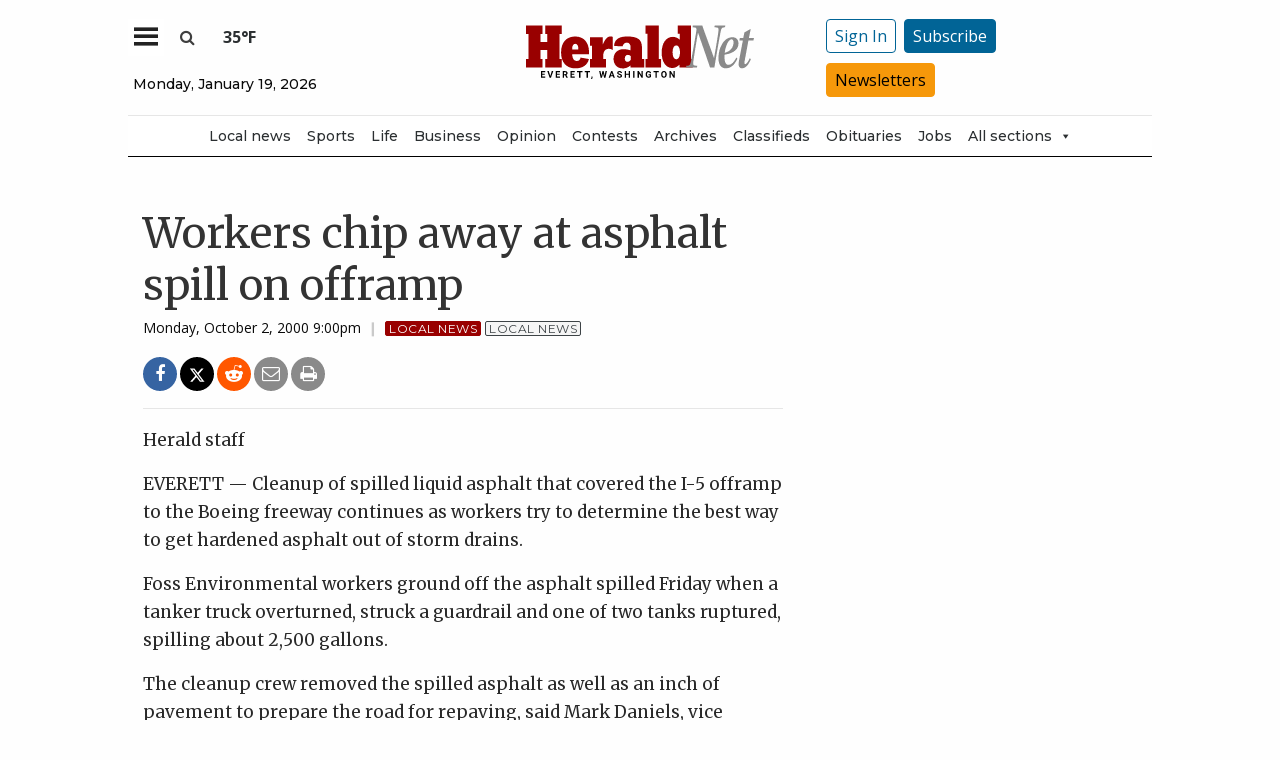

--- FILE ---
content_type: text/html; charset=UTF-8
request_url: https://www.heraldnet.com/news/workers-chip-away-at-asphalt-spill-on-offramp/
body_size: 61121
content:
<!doctype html>
<html class="no-js" lang="en-US" prefix="og: http://ogp.me/ns# fb: http://ogp.me/ns/fb#" >
	<head>
		<meta charset="UTF-8" />
		<meta name="viewport" content="width=device-width, initial-scale=1.0" />
		<meta name="gpsid" content="4812741" />
		<link rel="icon" href="https://www.heraldnet.com/wp-content/themes/SoundPress/assets/images/icons/favicon.ico" type="image/x-icon">
		<link rel="apple-touch-icon" sizes="144x144" href="https://www.heraldnet.com/wp-content/themes/SoundPress/assets/images/icons/apple-touch-icon-144x144.png">
		<link rel="apple-touch-icon" sizes="114x114" href="https://www.heraldnet.com/wp-content/themes/SoundPress/assets/images/icons/apple-touch-icon-114x114.png">
		<link rel="apple-touch-icon" sizes="72x72" href="https://www.heraldnet.com/wp-content/themes/SoundPress/assets/images/icons/apple-touch-icon-72x72.png">
		<link rel="apple-touch-icon" href="https://www.heraldnet.com/wp-content/themes/SoundPress/assets/images/icons/apple-touch-icon.png">
		<title>Workers chip away at asphalt spill on offramp | HeraldNet.com</title>
<meta name='robots' content='max-image-preview:large' />
	<style>img:is([sizes="auto" i], [sizes^="auto," i]) { contain-intrinsic-size: 3000px 1500px }</style>
	<!--
<PageMap>
	<DataObject type="thumbnail" />
</PageMap>
-->
<!-- This site is optimized with the Yoast SEO Premium plugin v6.2 - https://yoa.st/1yg?utm_content=6.2 -->
<meta name="description" content="Herald staff"/>
<meta name="news_keywords" content="local news, headlines" />
<meta name="original-source" content="https://www.heraldnet.com/news/workers-chip-away-at-asphalt-spill-on-offramp/" />
<meta property="og:locale" content="en_US" />
<meta property="og:type" content="article" />
<meta property="og:title" content="Workers chip away at asphalt spill on offramp | HeraldNet.com" />
<meta property="og:description" content="Herald staff" />
<meta property="og:site_name" content="HeraldNet.com" />
<meta property="article:publisher" content="https://www.facebook.com/HeraldNet" />
<meta property="article:tag" content="Local news" />
<meta property="article:section" content="Local News" />
<meta property="article:published_time" content="2000-10-02T21:00:00-07:00" />
<meta property="fb:app_id" content="1458930781088413" />
<meta property="og:image" content="http://www.heraldnet.com/wp-content/uploads/2017/04/heraldnet_logo.png" />
<meta name="twitter:card" content="summary_large_image" />
<meta name="twitter:description" content="Herald staff" />
<meta name="twitter:title" content="Workers chip away at asphalt spill on offramp | HeraldNet.com" />
<meta name="twitter:site" content="@everettherald" />
<meta name="twitter:image" content="http://www.heraldnet.com/wp-content/uploads/2017/04/heraldnet_logo.png" />
<meta name="twitter:creator" content="@everettherald" />
<script type='application/ld+json'>{"@context":"http:\/\/schema.org","@type":"WebSite","@id":"#website","url":"https:\/\/www.heraldnet.com\/","name":"HeraldNet.com","alternateName":"Everett Herald","potentialAction":{"@type":"SearchAction","target":"https:\/\/www.heraldnet.com\/?s={search_term_string}","query-input":"required name=search_term_string"}}</script>
<script type='application/ld+json'>{"@context":"http:\/\/schema.org","@type":"Organization","url":"https:\/\/www.heraldnet.com\/news\/workers-chip-away-at-asphalt-spill-on-offramp\/","sameAs":["https:\/\/www.facebook.com\/HeraldNet","https:\/\/www.instagram.com\/everettherald\/","http:\/\/www.youtube.com\/heraldnet","http:\/\/pinterest.com\/everettherald\/","https:\/\/twitter.com\/everettherald"],"@id":"#organization","name":"Everett Herald","logo":"http:\/\/www.heraldnet.com\/wp-content\/uploads\/2017\/04\/heraldnet_logo.png"}</script>
<!-- / Yoast SEO Premium plugin. -->

<link rel='dns-prefetch' href='//ajax.googleapis.com' />
<link rel='dns-prefetch' href='//everett-tpweb.newsengin.com' />
<link rel='stylesheet' id='marketplace_section_styles-css' href='https://www.heraldnet.com/wp-content/plugins/marketplace-shortcode-block/css/marketplace.css?ver=1.1' type='text/css' media='all' />
<link rel='stylesheet' id='weather_bug_styles-css' href='https://www.heraldnet.com/wp-content/plugins/weather-bug/css/weather-bug.css?ver=6.8.3' type='text/css' media='all' />
<link rel='stylesheet' id='my-plugin-styles-css' href='https://www.heraldnet.com/wp-content/plugins/wp-icon-menu/dist/css/styles.min.css?ver=6.8.3' type='text/css' media='all' />
<link rel='stylesheet' id='newzware-paywall-jquery-css' href='https://www.heraldnet.com/wp-content/plugins/soundpress-paywall-newzware/css/jquery.ui.all.css?ver=1.0' type='text/css' media='' />
<link rel='stylesheet' id='newzware-paywall-epass-css' href='https://www.heraldnet.com/wp-content/plugins/soundpress-paywall-newzware/css/epass-css.css?ver=1.1' type='text/css' media='' />
<link rel='stylesheet' id='wp-block-library-css' href='https://www.heraldnet.com/wp-includes/css/dist/block-library/style.min.css?ver=6.8.3' type='text/css' media='all' />
<style id='classic-theme-styles-inline-css' type='text/css'>
/*! This file is auto-generated */
.wp-block-button__link{color:#fff;background-color:#32373c;border-radius:9999px;box-shadow:none;text-decoration:none;padding:calc(.667em + 2px) calc(1.333em + 2px);font-size:1.125em}.wp-block-file__button{background:#32373c;color:#fff;text-decoration:none}
</style>
<style id='global-styles-inline-css' type='text/css'>
:root{--wp--preset--aspect-ratio--square: 1;--wp--preset--aspect-ratio--4-3: 4/3;--wp--preset--aspect-ratio--3-4: 3/4;--wp--preset--aspect-ratio--3-2: 3/2;--wp--preset--aspect-ratio--2-3: 2/3;--wp--preset--aspect-ratio--16-9: 16/9;--wp--preset--aspect-ratio--9-16: 9/16;--wp--preset--color--black: #000000;--wp--preset--color--cyan-bluish-gray: #abb8c3;--wp--preset--color--white: #ffffff;--wp--preset--color--pale-pink: #f78da7;--wp--preset--color--vivid-red: #cf2e2e;--wp--preset--color--luminous-vivid-orange: #ff6900;--wp--preset--color--luminous-vivid-amber: #fcb900;--wp--preset--color--light-green-cyan: #7bdcb5;--wp--preset--color--vivid-green-cyan: #00d084;--wp--preset--color--pale-cyan-blue: #8ed1fc;--wp--preset--color--vivid-cyan-blue: #0693e3;--wp--preset--color--vivid-purple: #9b51e0;--wp--preset--gradient--vivid-cyan-blue-to-vivid-purple: linear-gradient(135deg,rgba(6,147,227,1) 0%,rgb(155,81,224) 100%);--wp--preset--gradient--light-green-cyan-to-vivid-green-cyan: linear-gradient(135deg,rgb(122,220,180) 0%,rgb(0,208,130) 100%);--wp--preset--gradient--luminous-vivid-amber-to-luminous-vivid-orange: linear-gradient(135deg,rgba(252,185,0,1) 0%,rgba(255,105,0,1) 100%);--wp--preset--gradient--luminous-vivid-orange-to-vivid-red: linear-gradient(135deg,rgba(255,105,0,1) 0%,rgb(207,46,46) 100%);--wp--preset--gradient--very-light-gray-to-cyan-bluish-gray: linear-gradient(135deg,rgb(238,238,238) 0%,rgb(169,184,195) 100%);--wp--preset--gradient--cool-to-warm-spectrum: linear-gradient(135deg,rgb(74,234,220) 0%,rgb(151,120,209) 20%,rgb(207,42,186) 40%,rgb(238,44,130) 60%,rgb(251,105,98) 80%,rgb(254,248,76) 100%);--wp--preset--gradient--blush-light-purple: linear-gradient(135deg,rgb(255,206,236) 0%,rgb(152,150,240) 100%);--wp--preset--gradient--blush-bordeaux: linear-gradient(135deg,rgb(254,205,165) 0%,rgb(254,45,45) 50%,rgb(107,0,62) 100%);--wp--preset--gradient--luminous-dusk: linear-gradient(135deg,rgb(255,203,112) 0%,rgb(199,81,192) 50%,rgb(65,88,208) 100%);--wp--preset--gradient--pale-ocean: linear-gradient(135deg,rgb(255,245,203) 0%,rgb(182,227,212) 50%,rgb(51,167,181) 100%);--wp--preset--gradient--electric-grass: linear-gradient(135deg,rgb(202,248,128) 0%,rgb(113,206,126) 100%);--wp--preset--gradient--midnight: linear-gradient(135deg,rgb(2,3,129) 0%,rgb(40,116,252) 100%);--wp--preset--font-size--small: 13px;--wp--preset--font-size--medium: 20px;--wp--preset--font-size--large: 36px;--wp--preset--font-size--x-large: 42px;--wp--preset--spacing--20: 0.44rem;--wp--preset--spacing--30: 0.67rem;--wp--preset--spacing--40: 1rem;--wp--preset--spacing--50: 1.5rem;--wp--preset--spacing--60: 2.25rem;--wp--preset--spacing--70: 3.38rem;--wp--preset--spacing--80: 5.06rem;--wp--preset--shadow--natural: 6px 6px 9px rgba(0, 0, 0, 0.2);--wp--preset--shadow--deep: 12px 12px 50px rgba(0, 0, 0, 0.4);--wp--preset--shadow--sharp: 6px 6px 0px rgba(0, 0, 0, 0.2);--wp--preset--shadow--outlined: 6px 6px 0px -3px rgba(255, 255, 255, 1), 6px 6px rgba(0, 0, 0, 1);--wp--preset--shadow--crisp: 6px 6px 0px rgba(0, 0, 0, 1);}:where(.is-layout-flex){gap: 0.5em;}:where(.is-layout-grid){gap: 0.5em;}body .is-layout-flex{display: flex;}.is-layout-flex{flex-wrap: wrap;align-items: center;}.is-layout-flex > :is(*, div){margin: 0;}body .is-layout-grid{display: grid;}.is-layout-grid > :is(*, div){margin: 0;}:where(.wp-block-columns.is-layout-flex){gap: 2em;}:where(.wp-block-columns.is-layout-grid){gap: 2em;}:where(.wp-block-post-template.is-layout-flex){gap: 1.25em;}:where(.wp-block-post-template.is-layout-grid){gap: 1.25em;}.has-black-color{color: var(--wp--preset--color--black) !important;}.has-cyan-bluish-gray-color{color: var(--wp--preset--color--cyan-bluish-gray) !important;}.has-white-color{color: var(--wp--preset--color--white) !important;}.has-pale-pink-color{color: var(--wp--preset--color--pale-pink) !important;}.has-vivid-red-color{color: var(--wp--preset--color--vivid-red) !important;}.has-luminous-vivid-orange-color{color: var(--wp--preset--color--luminous-vivid-orange) !important;}.has-luminous-vivid-amber-color{color: var(--wp--preset--color--luminous-vivid-amber) !important;}.has-light-green-cyan-color{color: var(--wp--preset--color--light-green-cyan) !important;}.has-vivid-green-cyan-color{color: var(--wp--preset--color--vivid-green-cyan) !important;}.has-pale-cyan-blue-color{color: var(--wp--preset--color--pale-cyan-blue) !important;}.has-vivid-cyan-blue-color{color: var(--wp--preset--color--vivid-cyan-blue) !important;}.has-vivid-purple-color{color: var(--wp--preset--color--vivid-purple) !important;}.has-black-background-color{background-color: var(--wp--preset--color--black) !important;}.has-cyan-bluish-gray-background-color{background-color: var(--wp--preset--color--cyan-bluish-gray) !important;}.has-white-background-color{background-color: var(--wp--preset--color--white) !important;}.has-pale-pink-background-color{background-color: var(--wp--preset--color--pale-pink) !important;}.has-vivid-red-background-color{background-color: var(--wp--preset--color--vivid-red) !important;}.has-luminous-vivid-orange-background-color{background-color: var(--wp--preset--color--luminous-vivid-orange) !important;}.has-luminous-vivid-amber-background-color{background-color: var(--wp--preset--color--luminous-vivid-amber) !important;}.has-light-green-cyan-background-color{background-color: var(--wp--preset--color--light-green-cyan) !important;}.has-vivid-green-cyan-background-color{background-color: var(--wp--preset--color--vivid-green-cyan) !important;}.has-pale-cyan-blue-background-color{background-color: var(--wp--preset--color--pale-cyan-blue) !important;}.has-vivid-cyan-blue-background-color{background-color: var(--wp--preset--color--vivid-cyan-blue) !important;}.has-vivid-purple-background-color{background-color: var(--wp--preset--color--vivid-purple) !important;}.has-black-border-color{border-color: var(--wp--preset--color--black) !important;}.has-cyan-bluish-gray-border-color{border-color: var(--wp--preset--color--cyan-bluish-gray) !important;}.has-white-border-color{border-color: var(--wp--preset--color--white) !important;}.has-pale-pink-border-color{border-color: var(--wp--preset--color--pale-pink) !important;}.has-vivid-red-border-color{border-color: var(--wp--preset--color--vivid-red) !important;}.has-luminous-vivid-orange-border-color{border-color: var(--wp--preset--color--luminous-vivid-orange) !important;}.has-luminous-vivid-amber-border-color{border-color: var(--wp--preset--color--luminous-vivid-amber) !important;}.has-light-green-cyan-border-color{border-color: var(--wp--preset--color--light-green-cyan) !important;}.has-vivid-green-cyan-border-color{border-color: var(--wp--preset--color--vivid-green-cyan) !important;}.has-pale-cyan-blue-border-color{border-color: var(--wp--preset--color--pale-cyan-blue) !important;}.has-vivid-cyan-blue-border-color{border-color: var(--wp--preset--color--vivid-cyan-blue) !important;}.has-vivid-purple-border-color{border-color: var(--wp--preset--color--vivid-purple) !important;}.has-vivid-cyan-blue-to-vivid-purple-gradient-background{background: var(--wp--preset--gradient--vivid-cyan-blue-to-vivid-purple) !important;}.has-light-green-cyan-to-vivid-green-cyan-gradient-background{background: var(--wp--preset--gradient--light-green-cyan-to-vivid-green-cyan) !important;}.has-luminous-vivid-amber-to-luminous-vivid-orange-gradient-background{background: var(--wp--preset--gradient--luminous-vivid-amber-to-luminous-vivid-orange) !important;}.has-luminous-vivid-orange-to-vivid-red-gradient-background{background: var(--wp--preset--gradient--luminous-vivid-orange-to-vivid-red) !important;}.has-very-light-gray-to-cyan-bluish-gray-gradient-background{background: var(--wp--preset--gradient--very-light-gray-to-cyan-bluish-gray) !important;}.has-cool-to-warm-spectrum-gradient-background{background: var(--wp--preset--gradient--cool-to-warm-spectrum) !important;}.has-blush-light-purple-gradient-background{background: var(--wp--preset--gradient--blush-light-purple) !important;}.has-blush-bordeaux-gradient-background{background: var(--wp--preset--gradient--blush-bordeaux) !important;}.has-luminous-dusk-gradient-background{background: var(--wp--preset--gradient--luminous-dusk) !important;}.has-pale-ocean-gradient-background{background: var(--wp--preset--gradient--pale-ocean) !important;}.has-electric-grass-gradient-background{background: var(--wp--preset--gradient--electric-grass) !important;}.has-midnight-gradient-background{background: var(--wp--preset--gradient--midnight) !important;}.has-small-font-size{font-size: var(--wp--preset--font-size--small) !important;}.has-medium-font-size{font-size: var(--wp--preset--font-size--medium) !important;}.has-large-font-size{font-size: var(--wp--preset--font-size--large) !important;}.has-x-large-font-size{font-size: var(--wp--preset--font-size--x-large) !important;}
:where(.wp-block-post-template.is-layout-flex){gap: 1.25em;}:where(.wp-block-post-template.is-layout-grid){gap: 1.25em;}
:where(.wp-block-columns.is-layout-flex){gap: 2em;}:where(.wp-block-columns.is-layout-grid){gap: 2em;}
:root :where(.wp-block-pullquote){font-size: 1.5em;line-height: 1.6;}
</style>
<link rel='stylesheet' id='wpba_front_end_styles-css' href='https://www.heraldnet.com/wp-content/plugins/wp-better-attachments/assets/css/wpba-frontend.css?ver=1.3.11' type='text/css' media='all' />
<link rel='stylesheet' id='cff-css' href='https://www.heraldnet.com/wp-content/plugins/custom-facebook-feed-pro/assets/css/cff-style.min.css?ver=4.6.1' type='text/css' media='all' />
<link rel='stylesheet' id='megamenu-css' href='https://www.heraldnet.com/wp-content/uploads/maxmegamenu/style.css?ver=60cb6d' type='text/css' media='all' />
<link rel='stylesheet' id='dashicons-css' href='https://www.heraldnet.com/wp-includes/css/dashicons.min.css?ver=6.8.3' type='text/css' media='all' />
<link rel='stylesheet' id='main-stylesheet-css' href='https://www.heraldnet.com/wp-content/themes/SoundPress/assets/stylesheets/foundation.css?ver=2.9.16' type='text/css' media='all' />
<link rel='stylesheet' id='site-enhancments-css' href='https://www.heraldnet.com/wp-content/themes/SoundPress/assets/stylesheets/site-enhancements.css?ver=1.0.24' type='text/css' media='all' />
<link rel='stylesheet' id='scoreboard-slick-css-css' href='https://www.heraldnet.com/wp-content/themes/SoundPress/assets/css/teamplayer/slick/slick.css?ver=1.0' type='text/css' media='' />
<link rel='stylesheet' id='scoreboard-slick-theme-css' href='https://www.heraldnet.com/wp-content/themes/SoundPress/assets/css/teamplayer/slick/slick-theme.css?ver=1.0' type='text/css' media='' />
<link rel='stylesheet' id='scoreboard-teamplayer-theme-css' href='https://www.heraldnet.com/wp-content/themes/SoundPress/assets/css/teamplayer/teamplayer-theme.css?ver=1.0' type='text/css' media='' />
<script type="text/javascript" src="//ajax.googleapis.com/ajax/libs/jquery/2.1.0/jquery.min.js?ver=2.1.0" id="jquery-js"></script>
<script type="text/javascript" id="newzware-paywall-config-js-extra">
/* <![CDATA[ */
var php_vars = {"publication":"HeraldNet","website":"https:\/\/www.heraldnet.com","site":"sound","edition":"HER","meter":"0","imgBestValue":"\/wp-content\/themes\/SoundPress\/assets\/images\/subscriber\/PrintOnline.jpg","imgBestCollage":"\/wp-content\/themes\/SoundPress\/assets\/images\/subscriber\/Online.png","imgBestRegister":"\/wp-content\/themes\/SoundPress\/assets\/images\/subscriber\/Button_Register_140.png"};
/* ]]> */
</script>
<script type="text/javascript" src="https://www.heraldnet.com/wp-content/plugins/soundpress-paywall-newzware/javascript/config.js?ver=4.2" id="newzware-paywall-config-js"></script>
<script type="text/javascript" src="https://www.heraldnet.com/wp-content/plugins/soundpress-paywall-newzware/javascript/site-min.js?ver=1.0" id="newzware-paywall-site-js"></script>
<script type="text/javascript" src="https://www.heraldnet.com/wp-content/plugins/soundpress-paywall-newzware/javascript/jquery-1.7.2.js?ver=1.0" id="newzware-paywall-jquery-js"></script>
<script type="text/javascript" src="https://www.heraldnet.com/wp-content/plugins/soundpress-paywall-newzware/javascript/jquery.ui.core.min.js?ver=1.0" id="newzware-paywall-jquery-core-js"></script>
<script type="text/javascript" src="https://www.heraldnet.com/wp-content/plugins/soundpress-paywall-newzware/javascript/jquery-ui.min.js?ver=1.0" id="newzware-paywall-jquery-min-js"></script>
<script type="text/javascript" src="https://www.heraldnet.com/wp-content/plugins/soundpress-paywall-newzware/javascript/nwJQuery.js?ver=1.0" id="newzware-paywall-noConflict-js"></script>
<script type="text/javascript" src="https://www.heraldnet.com/wp-content/plugins/soundpress-paywall-newzware/javascript/e-pass-min.js?ver=1.0" id="newzware-paywall-epass-min-js"></script>

<script type="text/javascript" src="https://www.heraldnet.com/wp-content/plugins/soundpress-header-bidding-amzn/js/hb-amzn-uam.js" id="header-bidding-amzn-js"></script>
<script type="text/javascript" src="https://www.heraldnet.com/wp-content/themes/SoundPress/assets/javascript/teamplayer/slick.js?ver=1.0" id="scoreboard-slick-javascript-js"></script>
<script type="text/javascript" src="https://everett-tpweb.newsengin.com/tpweb/web/js/header.js?ver=1.0" id="scoreboard-teamplayer-javascript-external-js"></script>
<script type="text/javascript" src="https://www.heraldnet.com/wp-content/themes/SoundPress/assets/javascript/teamplayer/teamplayer-local.js?ver=1.0" id="scoreboard-teamplayer-javascript-local-js"></script>
<script type="text/javascript" src="//ajax.googleapis.com/ajax/libs/webfont/1.6.16/webfont.js?ver=6.8.3" id="load-wf-js"></script>
<script type="text/javascript" src="https://www.heraldnet.com/wp-content/themes/SoundPress/assets/javascript/webfontloader.js?ver=1.0.0" id="load-fonts-js"></script>
<script type="text/javascript" src="https://www.heraldnet.com/wp-content/themes/SoundPress/assets/javascript/opencomments.js?ver=1.0.0" id="open-comments-js"></script>
<script defer type="text/javascript" src="https://www.heraldnet.com/wp-content/plugins/marketplace-shortcode-block/js/marketplace.js?ver=1.4" id="marketplace_section_script-defer-js"></script>
<link rel="https://api.w.org/" href="https://www.heraldnet.com/wp-json/" /><link rel="alternate" title="JSON" type="application/json" href="https://www.heraldnet.com/wp-json/wp/v2/posts/442164" /><link rel="alternate" title="oEmbed (JSON)" type="application/json+oembed" href="https://www.heraldnet.com/wp-json/oembed/1.0/embed?url=https%3A%2F%2Fwww.heraldnet.com%2Fnews%2Fworkers-chip-away-at-asphalt-spill-on-offramp%2F" />
<link rel="alternate" title="oEmbed (XML)" type="text/xml+oembed" href="https://www.heraldnet.com/wp-json/oembed/1.0/embed?url=https%3A%2F%2Fwww.heraldnet.com%2Fnews%2Fworkers-chip-away-at-asphalt-spill-on-offramp%2F&#038;format=xml" />
<!-- Custom Facebook Feed JS vars -->
<script type="text/javascript">
var cffsiteurl = "https://www.heraldnet.com/wp-content/plugins";
var cffajaxurl = "https://www.heraldnet.com/wp-admin/admin-ajax.php";


var cfflinkhashtags = "false";
</script>
<!-- testing newzware-->

<style>
.nwstartoverlay { position: absolute; width: 100%; height: 50%; top: 10%; text-align: center; z-index: 2147483646}
</style>

<script id='newzwareNSconfig' src='https://everettweb.newzware.com/ss70v2/sound/custom/nwstartconfig_HER.js'></script>

<!-- Font Awesome -->
<script src="https://kit.fontawesome.com/356ae4a7a4.js" crossorigin="anonymous"></script>

<!-- Google Tag Manager -->
<script>(function(w,d,s,l,i){w[l]=w[l]||[];w[l].push({'gtm.start':
new Date().getTime(),event:'gtm.js'});var f=d.getElementsByTagName(s)[0],
j=d.createElement(s),dl=l!='dataLayer'?'&l='+l:'';j.async=true;j.src=
'https://www.googletagmanager.com/gtm.js?id='+i+dl;f.parentNode.insertBefore(j,f);
})(window,document,'script','dataLayer','GTM-NDKHNZ4');
	
(function(w,d,s,l,i){w[l]=w[l]||[];w[l].push({'gtm.start':
new Date().getTime(),event:'gtm.js'});var f=d.getElementsByTagName(s)[0],
j=d.createElement(s),dl=l!='dataLayer'?'&l='+l:'';j.async=true;j.src=
'https://www.googletagmanager.com/gtm.js?id='+i+dl;f.parentNode.insertBefore(j,f);
})(window,document,'script','dataLayer','GTM-NBNW4C');

(function(w,d,s,l,i){w[l]=w[l]||[];w[l].push({'gtm.start':
new Date().getTime(),event:'gtm.js'});var f=d.getElementsByTagName(s)[0],
j=d.createElement(s),dl=l!='dataLayer'?'&l='+l:'';j.async=true;j.src=
'https://www.googletagmanager.com/gtm.js?id='+i+dl;f.parentNode.insertBefore(j,f);
})(window,document,'script','dataLayer','GTM-TWBBMFL');
</script>
<!-- End Google Tag Manager -->

<!-- Newzware google sign in -->
<meta name='google-signin-client_id' content='691103424215-h4tcr8683vq6qoee8ekignrn2atrs1mm.apps.googleusercontent.com'>

<meta property="fb:pages" content="192189680463" />
<script src="https://w094.heraldnet.com/script.js"></script>

<!--Outbrain Script -->
<!--<script type="text/javascript" async="async" src="//widgets.outbrain.com/outbrain.js"></script>-->

<!-- JW Player -->
<script src="https://cdn.jwplayer.com/libraries/NOZVn4NA.js"></script>

<!-- //Connect Container: deals_beacon-->
<script src="//get.s-onetag.com/56ebce8b-a783-45fc-a4b6-d0a00c8687f0/tag.min.js" async defer></script>

<!-- Next Millenium -->
<!-- AC load NM only if not logged in -->
<script>
window.onload = function () { 
var profile=blueConicClient.profile.getProfile();
var profile=blueConicClient.profile.getProfile();
profile.loadValues();
var status=profile.getValues("_bc_dev_logged_in_edh");
if (!status.includes("true")){
   var d = document;
            h = d.getElementsByTagName('head')[0];
            s = d.createElement('script');
    s.type = 'text/javascript';
    s.async = true;
    s.src = 'https://powerad.ai/script.js';
    h.appendChild(s);
}
};
</script>

<!-- Mather listener -->
<script type="text/javascript">
// Sound Publishing / All Markets
// Place this tagging anywhere on your page or install with Google Tag Manager
(function(cid,mkt,config,domain) {
  var ml = document.createElement('script');
  var s = document.getElementsByTagName('script')[0] || document.head;
  var cb;

  try {
    if (!(cb = localStorage._matherVer)) {
      throw false;
    }
  } catch (e) {
    cb = Math.round(new Date() / 1.0368e9);
  }

  ml.type = 'text/javascript'; ml.async = true; ml.defer = true; ml.id = '_mljs';
  ml.src = ('https:' == window.location.protocol ? 'https' : 'http') + '://' + (domain || 'js.matheranalytics.com/s') + '/' + cid + '/' + mkt + '/' + (config ? config + '/' : '') + 'ml.js?cb=' + cb;
  s.parentNode.insertBefore(ml, s);
})('ma13246','715673500','');
</script>
<!--End Mather Listener -->

<script type='text/javascript'>
$(window).on("resize orientationchange", function() {
	Foundation.reInit($('[data-equalizer]'));
});
</script>

<script type='text/javascript'>
$(document).ready(function() {
  $('#searchModal').on('open.zf.reveal', function() {
    $('#searchModal').find("input:visible").first().focus();
  });
});
</script>

<script type='text/javascript'>
//If an ad iframe does not load, hide div. Horizontal divs have extra markup that DFP collapse divs doesn't hide
jQuery( document ).ready(function() {
   if ( jQuery( ".horizontal iframe" ).length ==0 ) {
     jQuery('.gpt-ad').hide();
   } 
});
</script>

<script type='text/javascript'>
$(document).ready(function(){
	if ( $( ".home" ).length ) {
		$(".affinity-menu ul li").delay(1000).animate({"opacity": "1"}, 200);
	} else {
		$( ".affinity-menu ul li" ).addClass( "enabled" );
	}
});
</script>

<!-- Don't delete for now.
<script type='text/javascript'>
function thirty_pc() {
    var height = $(window).height();
    var thirtypc = (60 * height) / 100;
    thirtypc = parseInt(thirtypc) + 'px';
    $("ul.dropdown.menu.submenu.is-dropdown-submenu.first-sub.vertical").first().css({'max-height':thirtypc});
}
$(document).ready(function() {
    thirty_pc();
    $(window).bind('resize', thirty_pc);
});
</script>
-->

<!-- AM: Not sure what these are used for -->
<script type='text/javascript'>var _sf_startpt=(new Date()).getTime()</script>

<script type='text/javascript'>
// Add Foundation classes to entry-content tables to enable special features.
jQuery(document).ready(function() {
  $('.entry-content table, .entry-content p table').addClass('hover');
});
</script>


<style>

/*by kelsey */
.tpSearchBoxOpt {font-size:medium !important;}

</style>

<!-- Google Tag Manager -->
<!-- <script>(function(w,d,s,l,i){w[l]=w[l]||[];w[l].push({'gtm.start':
new Date().getTime(),event:'gtm.js'});var f=d.getElementsByTagName(s)[0],
j=d.createElement(s),dl=l!='dataLayer'?'&l='+l:'';j.async=true;j.src=
'https://www.googletagmanager.com/gtm.js?id='+i+dl;f.parentNode.insertBefore(j,f);
})(window,document,'script','dataLayer','GTM-TWBBMFL');</script> -->
<!-- End Google Tag Manager -->

<!-- Google Tag Manager -->
<!-- <script>(function(w,d,s,l,i){w[l]=w[l]||[];w[l].push({'gtm.start':
new Date().getTime(),event:'gtm.js'});var f=d.getElementsByTagName(s)[0],
j=d.createElement(s),dl=l!='dataLayer'?'&l='+l:'';j.async=true;j.src=
'https://www.googletagmanager.com/gtm.js?id='+i+dl;f.parentNode.insertBefore(j,f);
})(window,document,'script','dataLayer','GTM-NBNW4C');</script> -->
<!-- End Google Tag Manager -->

<!--Automatad Script for testing 10-21-2019-->
<!-- <script type="text/javascript" src="https://go.automatad.com/geo/FtSDHt/afihbs.js" async></script> -->



<!-- Facebook Pixel Code -->
<script>
  !function(f,b,e,v,n,t,s)
  {if(f.fbq)return;n=f.fbq=function(){n.callMethod?
  n.callMethod.apply(n,arguments):n.queue.push(arguments)};
  if(!f._fbq)f._fbq=n;n.push=n;n.loaded=!0;n.version='2.0';
  n.queue=[];t=b.createElement(e);t.async=!0;
  t.src=v;s=b.getElementsByTagName(e)[0];
  s.parentNode.insertBefore(t,s)}(window, document,'script',
  'https://connect.facebook.net/en_US/fbevents.js');
  fbq('init', '869459273124027',{
  			fn: SearchFirstName,    
  			ln: SearchLastName,      
  			...
  		},
		{
	  		external_id: login_id,
	  		...
  		}
	);
  fbq('track', 'PageView');
</script>
<noscript><img alt="" height="1" width="1" style="display:none"
  src="https://www.facebook.com/tr?id=869459273124027&ev=PageView&noscript=1"
/></noscript>
<!-- End Facebook Pixel Code -->

<!-- Start Marfeel Code -->
<script type="text/javascript">
!function(){"use strict";function e(e){var t=!(arguments.length>1&&void 0!==arguments[1])||arguments[1],c=document.createElement("script");c.src=e,t?c.type="module":(c.async=!0,c.type="text/javascript",c.setAttribute("nomodule",""));var n=document.getElementsByTagName("script")[0];n.parentNode.insertBefore(c,n)}!function(t,c){!function(t,c,n){var a,o,r;n.accountId=c,null!==(a=t.marfeel)&&void 0!==a||(t.marfeel={}),null!==(o=(r=t.marfeel).cmd)&&void 0!==o||(r.cmd=[]),t.marfeel.config=n;var i="https://sdk.mrf.io/statics";e("".concat(i,"/marfeel-sdk.js?id=").concat(c),!0),e("".concat(i,"/marfeel-sdk.es5.js?id=").concat(c),!1)}(t,c,arguments.length>2&&void 0!==arguments[2]?arguments[2]:{})}(window,7739,{} /* Config */)}();
</script>
<!-- End Marfeel Code --><style type='text/css'>#slidebox {background-image:url('/wp-content/themes/SoundPress/assets/images/subscriber/Mountains_300x150.jpg')</style><script type="text/javascript">
		if (screen.width < 640) {
			nwLogoutID = "nwmobilelogoutdiv";
			nwLogoutText = "Sign Out";
		}            var sp_userVar = newzware_getCookie(nwUserCk);
            var sp_userLgVar = newzware_getCookie(nwUserLgCk);
            if (sp_userVar != null && sp_userVar != "" && sp_userLgVar != null && sp_userLgVar != "") {
                nwNoActionOnInit = false;

            } else {
                nwNoActionOnInit = true;
            }
            newzware_epassInit();</script><!-- SEO meta tags powered by SmartCrawl https://wpmudev.com/project/smartcrawl-wordpress-seo/ -->
<!-- /SEO -->
      <meta name="onesignal" content="wordpress-plugin"/>
            <script>

      window.OneSignal = window.OneSignal || [];

      OneSignal.push( function() {
        OneSignal.SERVICE_WORKER_UPDATER_PATH = 'OneSignalSDKUpdaterWorker.js';
                      OneSignal.SERVICE_WORKER_PATH = 'OneSignalSDKWorker.js';
                      OneSignal.SERVICE_WORKER_PARAM = { scope: '/wp-content/plugins/onesignal-free-web-push-notifications/sdk_files/push/onesignal/' };
        OneSignal.setDefaultNotificationUrl("https://www.heraldnet.com");
        var oneSignal_options = {};
        window._oneSignalInitOptions = oneSignal_options;

        oneSignal_options['wordpress'] = true;
oneSignal_options['appId'] = '49bab74a-3b7f-4165-bc9f-a01ae8e8d360';
oneSignal_options['allowLocalhostAsSecureOrigin'] = true;
oneSignal_options['welcomeNotification'] = { };
oneSignal_options['welcomeNotification']['title'] = "HeraldNet";
oneSignal_options['welcomeNotification']['message'] = "Push Notifications Enabled";
oneSignal_options['path'] = "https://www.heraldnet.com/wp-content/plugins/onesignal-free-web-push-notifications/sdk_files/";
oneSignal_options['persistNotification'] = true;
oneSignal_options['promptOptions'] = { };
oneSignal_options['promptOptions']['actionMessage'] = "We'd like to send you push notifications. You can unsubscribe at any time.";
          /* OneSignal: Using custom SDK initialization. */
                });

      function documentInitOneSignal() {
        var oneSignal_elements = document.getElementsByClassName("OneSignal-prompt");

        var oneSignalLinkClickHandler = function(event) { OneSignal.push(['registerForPushNotifications']); event.preventDefault(); };        for(var i = 0; i < oneSignal_elements.length; i++)
          oneSignal_elements[i].addEventListener('click', oneSignalLinkClickHandler, false);
      }

      if (document.readyState === 'complete') {
           documentInitOneSignal();
      }
      else {
           window.addEventListener("load", function(event){
               documentInitOneSignal();
          });
      }
    </script>
		<style type="text/css" id="wp-custom-css">
			img[alt="newsroom"]{border:none !important}

#nwmobilelogoutdiv a {
	color: #fff;
}

#mega-menu-wrap-top-bar-r .mega-menu-toggle .mega-toggle-block-1::before,
#mega-menu-wrap-mobile-nav .mega-menu-toggle .mega-toggle-block-1::before {
		margin: 0;
	}

/*#mega-menu-wrap-mobile-nav .mega-menu-toggle .mega-toggle-block-1::before {
		color: #fff;
	}*/

#mega-menu-wrap-mobile-nav .mega-menu-toggle {
	background: transparent;
}

/* #mega-menu-wrap-main-nav #mega-menu-main-nav > li.site-enhancement > a.mega-menu-link
{
  color: #75757C;
} */

article.main-content .gpt-ad {
	height: auto !important;
}

[class*="s2nPlayer"] {
	height: initial;
}

.pds-answer-group .pds-radiobutton {
	border-width: 2px !important;
	width: 13px !important;
	height: 13px !important;
}

.pds-answer-group .pds-radiobutton:checked {
	background-color: #990000 !important;
}

.gs-result img.gs-image {
	width: 100%;
}

.gsc-control-cse .gsc-table-result {
	min-height: 120px;
}

.wp-dark-mode-active #mega-menu-wrap-top-bar-r .mega-menu-toggle .mega-toggle-block-1::before,
.wp-dark-mode-active #mega-menu-wrap-mobile-nav .mega-menu-toggle .mega-toggle-block-1::before {
  color: var(--wp-dark-mode-neutral-text) !important;
}

.wp-dark-mode-active .top-stories .large-5 .grid-upper {
	background-color: transparent !important;
}

.wp-dark-mode-active .recruitology-widget .container {
	position: relative !important;
}

.wp-dark-mode-active .recruitology-widget .view_all_featured_jobs_link {
	position: relative !important;
	background-color: transparent !important;
}

.wp-dark-mode-active .cleanslate.recruitology-widget .container:before {
	content: '';
	background-color: #fff !important;
	display: block;
	width: 100%;
	height: 100%;
	position: absolute;
	top: 0;
	left: 0;
	z-index: 0;
}

body .uwy.userway_p5 .uai {
	transform: scale(0.75);
}

article.main-content .entry-content-meta.related-content-block {
	clear: initial;
}

.ui-widget-overlay {
	z-index: 10003 !important;
}
.ui-dialog {
	z-index: 10004 !important;
}

#masthead {
  z-index: 1000;
}

ul.author-meta li[style="display:none;"] + li::before {
  display: none;
}

.wp-dark-mode-switcher img {
	margin-bottom: initial;
}

.mega-menu .wp-dark-mode-menu-item {
	margin-top: 20px;
	margin-bottom: 20px;
}

.mobile-header .wp-dark-mode-switcher label {
	width: 34px;
	height: 34px;
	border-radius: 10px;
}

.mobile-header .wp-dark-mode-switcher img {
	width: 16px;
}


/* img:is([sizes="auto" i], [sizes^="auto," i]){
	aspect-ratio: 3/2; 
  object-fit: cover;
} */

body.category img:is([sizes="auto" i], [sizes^="auto," i]){
		aspect-ratio: 3/2; 
  object-fit: cover;
}

.row img:is([sizes="auto" i], [sizes^="auto," i]){
		aspect-ratio: 3/2; 
  object-fit: cover;
}

@media (max-width: 1023px) {
	.wp-dark-mode-switcher.floating {
		bottom: 125px !important;
	}
	
}

@media (min-width: 1024px) {
  .header-menu .mega-footer li {
    padding: 15px 5px 15px 5px !important;
  }
}

@media (min-width: 639px) {
		body .wp-dark-mode-switcher {
			transform: scale(0.75);
	}
}

@media (max-width: 638px) {
	.title-bar .title-bar-title {
		width: initial;
	}
	
	.title-bar::before, 
	.title-bar::after {
		content: initial;
	}
	
	.wp-dark-mode-switcher.floating {
		display: none !important;
	}
	
}
		</style>
		<style type="text/css">/** Mega Menu CSS: fs **/</style>
<style>
.ai-viewports                 {--ai: 1;}
.ai-viewport-3                { display: none !important;}
.ai-viewport-2                { display: none !important;}
.ai-viewport-1                { display: inherit !important;}
.ai-viewport-0                { display: none !important;}
@media (min-width: 768px) and (max-width: 979px) {
.ai-viewport-1                { display: none !important;}
.ai-viewport-2                { display: inherit !important;}
}
@media (max-width: 767px) {
.ai-viewport-1                { display: none !important;}
.ai-viewport-3                { display: inherit !important;}
}
</style>
<!-- DoubleClick for Publishers -->
<script type='text/javascript'>
  var googletag = googletag || {};
  googletag.cmd = googletag.cmd || [];
  (function() {
    var gads = document.createElement('script');
    gads.async = true;
    gads.type = 'text/javascript';
    var useSSL = 'https:' == document.location.protocol;
    gads.src = (useSSL ? 'https:' : 'http:') +
      '//www.googletagservices.com/tag/js/gpt.js';
    var node = document.getElementsByTagName('script')[0];
    node.parentNode.insertBefore(gads, node);
  })();
</script>

<script type='text/javascript'>
  var gptAdSlots = [];
  googletag.cmd.push(function() {
    var mappingHorizontal = googletag.sizeMapping().
      addSize([1024, 0],[[970, 250],[970, 90], [728, 90], [970, 30]]).
      addSize([768, 0],[[728, 90], [320, 50], [320, 100], [300, 50]]).
      addSize([340, 0],[[320, 50], [320, 100], [300, 50]]).
      addSize([0, 0],[300, 50]).
      build();
    var mappingVertical = googletag.sizeMapping().
      addSize([1024, 0],[[300, 1050],[300, 600], [300, 250]]).
      addSize([320, 0],[[300, 600],[300, 250]]).
      addSize([0, 0],[300, 250]).
      build();
    var mappingFeatured = googletag.sizeMapping().
      addSize([1024, 0],[[300, 1050],[300, 600]]).
      addSize([320, 0],[[300, 600]]).
      addSize([0, 0],[300, 250]).
      build();
    var mappingHIPencil = googletag.sizeMapping().
      addSize([980, 0],[[970, 30],[970, 250]]).
      addSize([0, 0],[320, 50]).
      build();
    var mappingPollSponsor = googletag.sizeMapping().
      addSize([1024, 0],[[500, 200]]).
      addSize([0, 0],[300, 250]).
      build();
   var mappingPuzzleSponsor = googletag.sizeMapping().
      addSize([1024, 0],[[970, 250]]).
      addSize([0, 0],[320, 50]).
      build();
    var mappingStickyFooter = googletag.sizeMapping().
      addSize([735, 0], [[728, 90],[1,1]]).
      addSize([0,0],[[300,50],[1,1]]).
      build();
    var mappingVideoBlock = googletag.sizeMapping().
       addSize([1024, 0], [[300, 250],[320,50]]).
       addSize([0, 0], [320, 50]).
       build();

    gptAdSlots[0] = googletag.defineSlot('/22692889424/sp/adunit0', [[320, 50], [970, 30], [970, 250]], 'div-gpt-0').defineSizeMapping(mappingHIPencil).addService(googletag.pubads());
    gptAdSlots[1] = googletag.defineSlot('/22692889424/sp/adUnit1', [970, 90], 'div-gpt-1').defineSizeMapping(mappingHorizontal).addService(googletag.pubads());
    gptAdSlots[2] = googletag.defineSlot('/22692889424/sp/adUnit2', [[300, 1050],[300, 600], [300, 250]], 'div-gpt-2').defineSizeMapping(mappingFeatured).addService(googletag.pubads());
    gptAdSlots[3] = googletag.defineSlot('/22692889424/sp/adUnit3', [[970, 250],[970, 90], [728, 90],[320, 50], [320, 100], [300, 50]], 'div-gpt-3').defineSizeMapping(mappingHorizontal).addService(googletag.pubads());
    gptAdSlots[4] = googletag.defineSlot('/22692889424/sp/adUnit4', [[300, 600], [300, 250]], 'div-gpt-4').defineSizeMapping(mappingVertical).addService(googletag.pubads());
    gptAdSlots[5] = googletag.defineSlot('/22692889424/sp/adUnit5', [[970, 250],[970, 90], [728, 90],[320, 50], [320, 100], [300, 50]], 'div-gpt-5').defineSizeMapping(mappingHorizontal).addService(googletag.pubads());
    gptAdSlots[6] = googletag.defineSlot('/22692889424/sp/adUnit6', [[300, 1050],[300, 600], [300, 250]], 'div-gpt-6').defineSizeMapping(mappingVertical).addService(googletag.pubads());
    gptAdSlots[7] = googletag.defineSlot('/22692889424/sp/adUnit7', [[970, 250],[970, 90], [728, 90],[320, 50], [320, 100], [300, 50]], 'div-gpt-7').defineSizeMapping(mappingHorizontal).addService(googletag.pubads());
    gptAdSlots[8] = googletag.defineSlot('/22692889424/sp/adUnit8', [[300, 1050],[300, 600], [300, 250]], 'div-gpt-8').defineSizeMapping(mappingVertical).addService(googletag.pubads());
    gptAdSlots[9] = googletag.defineSlot('/22692889424/sp/adUnit9', [[970, 250],[970, 90], [728, 90],[320, 50], [320, 100], [300, 50]], 'div-gpt-9').defineSizeMapping(mappingHorizontal).addService(googletag.pubads());
    gptAdSlots[10] = googletag.defineSlot('/22692889424/sp/adUnit10', [[300, 1050],[300, 600], [300, 250]], 'div-gpt-10').defineSizeMapping(mappingVertical).addService(googletag.pubads());
    gptAdSlots[11] = googletag.defineSlot('/22692889424/sp/adUnit11', [[970, 250],[970, 90], [728, 90],[320, 50], [320, 100], [300, 50]], 'div-gpt-11').defineSizeMapping(mappingHorizontal).addService(googletag.pubads());
    gptAdSlots[12] = googletag.defineSlot('/22692889424/sp/adUnit12', [[300, 1050],[300, 600], [300, 250]], 'div-gpt-12').defineSizeMapping(mappingVertical).addService(googletag.pubads());
    gptAdSlots[13] = googletag.defineSlot('/22692889424/sp/adUnit13', [[970, 250],[970, 90], [728, 90],[320, 50], [320, 100], [300, 50]], 'div-gpt-13').defineSizeMapping(mappingHorizontal).addService(googletag.pubads());
    gptAdSlots[14] = googletag.defineSlot('/22692889424/sp/adUnit14', [[300, 1050],[300, 600], [300, 250]], 'div-gpt-14').defineSizeMapping(mappingVertical).addService(googletag.pubads());
    gptAdSlots[15] = googletag.defineSlot('/22692889424/sp/adUnit15', [[970, 250],[970, 90], [728, 90],[320, 50], [320, 100], [300, 50]], 'div-gpt-15').defineSizeMapping(mappingHorizontal).addService(googletag.pubads());
    gptAdSlots[16] = googletag.defineSlot('/22692889424/sp/adunit100', [280, 100], 'div-gpt-ad-1470105203778-0').addService(googletag.pubads());
    gptAdSlots[17] = googletag.defineSlot('/22692889424/sp/adunit100', [280, 100], 'div-gpt-ad-1470105203778-1').addService(googletag.pubads());
    gptAdSlots[18] = googletag.defineSlot('/22692889424/sp/adunit100', [120, 100], 'div-gpt-ad-1470105203778-2').addService(googletag.pubads());
    gptAdSlots[19] = googletag.defineSlot('/22692889424/sp/adunit100', [120, 100], 'div-gpt-ad-1470105203778-3').addService(googletag.pubads());
    gptAdSlots[20] = googletag.defineSlot('/22692889424/sp/adunit101', [500, 200], 'div-gpt-20').defineSizeMapping(mappingPollSponsor).addService(googletag.pubads());
    gptAdSlots[21] = googletag.defineSlot('/22692889424/sp/adunit102', [1,1], 'div-gpt-102').addService(googletag.pubads());
    gptAdSlots[22] = googletag.defineSlot('/22692889424/sp/adunit31', [300, 250], 'div-gpt-31').addService(googletag.pubads());
    gptAdSlots[23] = googletag.defineSlot('/22692889424/sp/adunit32', [300, 250], 'div-gpt-32').addService(googletag.pubads());
    gptAdSlots[24] = googletag.defineSlot('/22692889424/sp/adunit33', [300, 250], 'div-gpt-33').addService(googletag.pubads());
    gptAdSlots[25] = googletag.defineSlot('/22692889424/sp/adunit34', [300, 250], 'div-gpt-34').addService(googletag.pubads());
    gptAdSlots[26] = googletag.defineSlot('/22692889424/sp/adunit35', [300, 250], 'div-gpt-35').addService(googletag.pubads());
    gptAdSlots[27] = googletag.defineSlot('/22692889424/sp/adunit36', [300, 250], 'div-gpt-36').addService(googletag.pubads());
    gptAdSlots[28] = googletag.defineSlot('/22692889424/sp/adunit37', [300, 250], 'div-gpt-37').addService(googletag.pubads());
    gptAdSlots[29] = googletag.defineSlot('/22692889424/sp/adunit38', [300, 250], 'div-gpt-38').addService(googletag.pubads());
    gptAdSlots[30] = googletag.defineSlot('/22692889424/sp/adunit39', [300, 250], 'div-gpt-39').addService(googletag.pubads());
    gptAdSlots[31] = googletag.defineSlot('/22692889424/sp/stickyfooter', [[300,50],[728,90],[1,1]], 'div-gpt-stickyfooter').defineSizeMapping(mappingStickyFooter).addService(googletag.pubads());
    gptAdSlots[32] = googletag.defineSlot('/22692889424/sp/mobile_instory_1', [[300,250],[320,50]], 'div-gpt-mobile_instory_1').addService(googletag.pubads());
    gptAdSlots[33] = googletag.defineSlot('/22692889424/sp/mobile_instory_2', [[300,250],[320,50]], 'div-gpt-mobile_instory_2').addService(googletag.pubads());
    gptAdSlots[34] = googletag.defineSlot('/22692889424/sp/mobile_instory_3', [[300,250],[320,50]], 'div-gpt-mobile_instory_3').addService(googletag.pubads());
    gptAdSlots[35] = googletag.defineSlot('/22692889424/sp/home-video-support', [[300,250],[320, 50]], 'div-gpt-home-video-support').defineSizeMapping(mappingVideoBlock).addService(googletag.pubads());
    gptAdSlots[36] = googletag.defineSlot('/22692889424/sp/puzzle_sponsorship', [[970,250],[320, 50]], 'div-gpt-puzzle-sponsorship').defineSizeMapping(mappingPuzzleSponsor).addService(googletag.pubads());
    gptAdSlots[37] = googletag.defineSlot('/22692889424/sp/SP-EDH-IconMenuAd', [300, 250], 'div-gpt-ad-1710884782053-0').addService(googletag.pubads());
    googletag.defineSlot('/22692889424/sp/contest0', [[728, 90], [320, 50], [970, 90]], 'contest0').addService(googletag.pubads());
googletag.defineSlot('/22692889424/sp/contest1', [[300, 250], [300, 1050], [300, 600]], 'contest1').addService(googletag.pubads());
googletag.defineSlot('/22692889424/sp/contest2', [[300, 250], [300, 1050], [300, 600]], 'contest2').addService(googletag.pubads());
googletag.defineSlot('/22692889424/sp/contest3', [[300, 250], [300, 1050], [300, 600]], 'contest3').addService(googletag.pubads());
googletag.defineSlot('/22692889424/sp/contest4', [[300, 250], [300, 1050], [300, 600]], 'contest4').addService(googletag.pubads());

   
    googletag.pubads().setTargeting('site', ['heraldnet.com']).setTargeting("pageUrl", [window.location.pathname]);

    googletag.pubads().collapseEmptyDivs();
    googletag.enableServices();
  });
</script>		<div class="loggedInStatus"></div>
	</head>
	<body class="wp-singular post-template-default single single-post postid-442164 single-format-standard wp-theme-SoundPress mega-menu-top-bar-r mega-menu-mobile-nav mega-menu-main-nav topbar">
	
	
	
	
	<header id="masthead" class="row" role="banner">
		<div >
			<div class="top-bar-container" data-options="marginTop:0;">
				<div class="row collapse rule">
					<article id="text-1" class="show-for-medium medium-4 columns">
												<div class="menu flyout-menu">
							<div class="hide-for-medium-only">
								<div id="mega-menu-wrap-top-bar-r" class="mega-menu-wrap"><div class="mega-menu-toggle"><div class="mega-toggle-blocks-left"><div class='mega-toggle-block mega-menu-toggle-block mega-toggle-block-1' id='mega-toggle-block-1' tabindex='0'><span class='mega-toggle-label' role='button' aria-expanded='false'><span class='mega-toggle-label-closed'></span><span class='mega-toggle-label-open'></span></span></div></div><div class="mega-toggle-blocks-center"></div><div class="mega-toggle-blocks-right"></div></div><ul id="mega-menu-top-bar-r" class="mega-menu max-mega-menu mega-menu-horizontal mega-no-js" data-event="hover_intent" data-effect="fade_up" data-effect-speed="200" data-effect-mobile="slide" data-effect-speed-mobile="200" data-mobile-force-width=".flyout-menu" data-second-click="go" data-document-click="collapse" data-vertical-behaviour="accordion" data-breakpoint="10000" data-unbind="true" data-mobile-state="collapse_all" data-hover-intent-timeout="300" data-hover-intent-interval="100"><li class='mega-desktop-hamburger__subscribe mega-menu-item mega-menu-item-type-post_type mega-menu-item-object-page mega-align-bottom-left mega-menu-flyout mega-menu-item-807071 desktop-hamburger__subscribe' id='mega-menu-item-807071'><a class="mega-menu-link" href="https://www.heraldnet.com/subscribercenter/subscribe/" tabindex="0">Subscribe</a></li><li class='mega-menu-item mega-menu-item-type-post_type mega-menu-item-object-page mega-align-bottom-left mega-menu-flyout mega-menu-item-826631' id='mega-menu-item-826631'><a class="mega-menu-link" href="https://www.heraldnet.com/archive/" tabindex="0">Archives</a></li><li class='mega-desktop-hamburger__manage mega-menu-item mega-menu-item-type-post_type mega-menu-item-object-page mega-align-bottom-left mega-menu-flyout mega-menu-item-654660 desktop-hamburger__manage' id='mega-menu-item-654660'><a class="mega-menu-link" href="https://www.heraldnet.com/subscribercenter/" tabindex="0">Manage My Account</a></li><li class='mega-menu-item mega-menu-item-type-custom mega-menu-item-object-custom mega-align-bottom-left mega-menu-flyout mega-menu-item-807047' id='mega-menu-item-807047'><a class="mega-menu-link" href="/" tabindex="0">Homepage</a></li><li class='mega-menu-item mega-menu-item-type-taxonomy mega-menu-item-object-category mega-current-post-ancestor mega-current-menu-parent mega-current-post-parent mega-align-bottom-left mega-menu-flyout mega-menu-item-654655' id='mega-menu-item-654655'><a class="mega-menu-link" href="https://www.heraldnet.com/news/" tabindex="0">Local news</a></li><li class='mega-menu-item mega-menu-item-type-taxonomy mega-menu-item-object-category mega-align-bottom-left mega-menu-flyout mega-menu-item-654656' id='mega-menu-item-654656'><a class="mega-menu-link" href="https://www.heraldnet.com/sports/" tabindex="0">Sports</a></li><li class='mega-menu-item mega-menu-item-type-taxonomy mega-menu-item-object-category mega-align-bottom-left mega-menu-flyout mega-menu-item-807048' id='mega-menu-item-807048'><a class="mega-menu-link" href="https://www.heraldnet.com/food-and-drink/" tabindex="0">Food &amp; Drink</a></li><li class='mega-menu-item mega-menu-item-type-taxonomy mega-menu-item-object-category mega-align-bottom-left mega-menu-flyout mega-menu-item-654657' id='mega-menu-item-654657'><a class="mega-menu-link" href="https://www.heraldnet.com/life/" tabindex="0">Life</a></li><li class='mega-menu-item mega-menu-item-type-taxonomy mega-menu-item-object-category mega-align-bottom-left mega-menu-flyout mega-menu-item-654659' id='mega-menu-item-654659'><a class="mega-menu-link" href="https://www.heraldnet.com/business/" tabindex="0">Business</a></li><li class='mega-menu-item mega-menu-item-type-taxonomy mega-menu-item-object-category mega-align-bottom-left mega-menu-flyout mega-menu-item-654658' id='mega-menu-item-654658'><a class="mega-menu-link" href="https://www.heraldnet.com/opinion/" tabindex="0">Opinion</a></li><li class='mega-menu-item mega-menu-item-type-taxonomy mega-menu-item-object-category mega-align-bottom-left mega-menu-flyout mega-menu-item-807049' id='mega-menu-item-807049'><a class="mega-menu-link" href="https://www.heraldnet.com/travel/" tabindex="0">Travel</a></li><li class='mega-menu-item mega-menu-item-type-custom mega-menu-item-object-custom mega-menu-item-has-children mega-align-bottom-left mega-menu-flyout mega-menu-item-807051' id='mega-menu-item-807051'><a class="mega-menu-link" aria-haspopup="true" aria-expanded="false" tabindex="0">Obituaries<span class="mega-indicator"></span></a>
<ul class="mega-sub-menu">
<li class='mega-menu-item mega-menu-item-type-custom mega-menu-item-object-custom mega-menu-item-807050' id='mega-menu-item-807050'><a class="mega-menu-link" href="/advertising-info/submit-obituary/">Submit an Obituary</a></li><li class='mega-menu-item mega-menu-item-type-custom mega-menu-item-object-custom mega-menu-item-661710' id='mega-menu-item-661710'><a class="mega-menu-link" href="https://www.legacy.com/obituaries/heraldnet/">View Obituaries</a></li></ul>
</li><li class='mega-menu-item mega-menu-item-type-custom mega-menu-item-object-custom mega-align-bottom-left mega-menu-flyout mega-menu-item-807052' id='mega-menu-item-807052'><a target="_blank" class="mega-menu-link" href="https://heraldnet-wa.newsmemory.com/landing.php" tabindex="0">e-Editions</a></li><li class='mega-menu-item mega-menu-item-type-custom mega-menu-item-object-custom mega-menu-item-has-children mega-align-bottom-left mega-menu-flyout mega-menu-item-807053' id='mega-menu-item-807053'><a target="_blank" class="mega-menu-link" href="https://secure.adpay.com/SearchResultsDisplay.aspx?p=8895&#038;procid=8e66edb6-0c7e-4555-b6ad-a1f31bdd4720" aria-haspopup="true" aria-expanded="false" tabindex="0">Sponsored Posts<span class="mega-indicator"></span></a>
<ul class="mega-sub-menu">
<li class='mega-menu-item mega-menu-item-type-custom mega-menu-item-object-custom mega-menu-item-807054' id='mega-menu-item-807054'><a target="_blank" class="mega-menu-link" href="https://sound.ipublishmarketplace.com/washington/category/employment/">Jobs</a></li><li class='mega-menu-item mega-menu-item-type-custom mega-menu-item-object-custom mega-menu-item-807055' id='mega-menu-item-807055'><a class="mega-menu-link" href="/advertising-info/submit-legal-notice/">Legal Notices</a></li><li class='mega-menu-item mega-menu-item-type-custom mega-menu-item-object-custom mega-menu-item-807057' id='mega-menu-item-807057'><a target="_blank" class="mega-menu-link" href="https://sound.ipublishmarketplace.com/washington/category/real-estate-rentals/">Real Estate</a></li><li class='mega-menu-item mega-menu-item-type-custom mega-menu-item-object-custom mega-menu-item-807058' id='mega-menu-item-807058'><a target="_blank" class="mega-menu-link" href="https://sound.ipublishmarketplace.com/washington/category/vehicles-transportation/">Wheels</a></li></ul>
</li><li class='mega-menu-item mega-menu-item-type-custom mega-menu-item-object-custom mega-menu-item-has-children mega-align-bottom-left mega-menu-flyout mega-menu-item-807059' id='mega-menu-item-807059'><a class="mega-menu-link" aria-haspopup="true" aria-expanded="false" tabindex="0">About The Daily Herald<span class="mega-indicator"></span></a>
<ul class="mega-sub-menu">
<li class='mega-menu-item mega-menu-item-type-custom mega-menu-item-object-custom mega-menu-item-807060' id='mega-menu-item-807060'><a class="mega-menu-link" href="/about/">About Us</a></li><li class='mega-menu-item mega-menu-item-type-custom mega-menu-item-object-custom mega-menu-item-has-children mega-menu-item-807061' id='mega-menu-item-807061'><a class="mega-menu-link" aria-haspopup="true" aria-expanded="false">Advertising Information<span class="mega-indicator"></span></a>
	<ul class="mega-sub-menu">
<li class='mega-menu-item mega-menu-item-type-custom mega-menu-item-object-custom mega-menu-item-807062' id='mega-menu-item-807062'><a class="mega-menu-link" href="/advertising-info/#dailyherald">Advertising in the Daily Herald</a></li><li class='mega-menu-item mega-menu-item-type-custom mega-menu-item-object-custom mega-menu-item-807063' id='mega-menu-item-807063'><a class="mega-menu-link" href="/advertising-info/advertising-hbj/">Advertising in The Herald Business Journal</a></li><li class='mega-menu-item mega-menu-item-type-custom mega-menu-item-object-custom mega-menu-item-807064' id='mega-menu-item-807064'><a class="mega-menu-link" href="/advertising-info/advertising-la-raza/">Advertising in La Raza del Noroeste</a></li>	</ul>
</li><li class='mega-menu-item mega-menu-item-type-post_type mega-menu-item-object-page mega-menu-item-654661' id='mega-menu-item-654661'><a class="mega-menu-link" href="https://www.heraldnet.com/contact/">Contact Us</a></li><li class='mega-menu-item mega-menu-item-type-post_type mega-menu-item-object-page mega-menu-item-807066' id='mega-menu-item-807066'><a class="mega-menu-link" href="https://www.heraldnet.com/social-media/">Social media</a></li><li class='mega-menu-item mega-menu-item-type-post_type mega-menu-item-object-page mega-menu-item-807067' id='mega-menu-item-807067'><a class="mega-menu-link" href="https://www.heraldnet.com/privacy/">Privacy policy</a></li><li class='mega-menu-item mega-menu-item-type-post_type mega-menu-item-object-page mega-menu-item-807065' id='mega-menu-item-807065'><a class="mega-menu-link" href="https://www.heraldnet.com/terms/">Terms of Use</a></li></ul>
</li><li class='mega-menu-item mega-menu-item-type-post_type mega-menu-item-object-page mega-align-bottom-left mega-menu-flyout mega-menu-item-807068' id='mega-menu-item-807068'><a class="mega-menu-link" href="https://www.heraldnet.com/local-news-impact/" tabindex="0">Donate</a></li><li class='mega-menu-item mega-menu-item-type-post_type mega-menu-item-object-page mega-align-bottom-left mega-menu-flyout mega-menu-item-807069' id='mega-menu-item-807069'><a class="mega-menu-link" href="https://www.heraldnet.com/heraldnewsletters/" tabindex="0">Newsletters</a></li></ul></div>							</div>
							<div class="hide-for-large">
								<button class="wpim-menu-toggle" aria-label="Open Menu"><span class="wpim-sr-only">Menu</span></button>							</div>
							<a aria-label="Search" class="search" href="/search/"><i class="fa fa-search menu"></i></a>
							<li>
  <a class="weather-bug weather-bug-desktop" title="Current weather and forecast" href="/weather/">
    <img alt="" class="weather-bug-icon" src="https://www.accuweather.com/images/weathericons/1.svg"/>
    <span class="weather-bug-temperature">35°F</span>
  </a>
</li>
						</div>
						<div class="header-date">Monday, January 19, 2026</div>
						<script>
							const headerDateOptions = {
								weekday: 'long',
								year: 'numeric',
								month: 'long',
								day: 'numeric'
							};
							const headerDateToday = new Date();
							const headerDateSpan = document.querySelector('.header-date');
							headerDateSpan.innerHTML = headerDateToday.toLocaleDateString("en-US", headerDateOptions);
						</script>
					</article>
					<div class="logo-col">
						<article id="text-3" class="show-for-medium medium-4 columns widget widget_text">			<div class="textwidget"><a aria-label="HeraldNet Logo Homepage Link" class="pub-logo-large day-2" href="https://www.heraldnet.com/"><svg version="1.1" xmlns="http://www.w3.org/2000/svg" xmlns:xlink="http://www.w3.org/1999/xlink" x="0px" y="0px" width="500px"
     height="118px" viewBox="0 0 500 118" enable-background="new 0 0 500 118" xml:space="preserve">
<g>
	<path class="logo-path-a" d="M1.5,74.514h5.146V19.412H1.5V1h36.029v18.412h-4.238v17.749h14.532V19.412h-4.239V1h36.028v18.412h-5.146v55.102h5.146
		v18.411H43.584V74.514h4.239V54.646H33.291v19.868h4.238v18.411H1.5V74.514z"></path>
    <path class="logo-path-a" d="M108.847,94.779c-19.578,0-30.982-13.246-30.982-34.836c0-21.458,11.505-34.836,30.68-34.836
		c19.275,0,30.376,13.113,30.376,35.101c0,1.06,0,2.252-0.1,3.444h-36.534c0,9.536,3.633,14.968,10.092,14.968
		c4.339,0,7.065-2.518,8.174-7.418l18.166,3.18C135.591,87.361,125.298,94.779,108.847,94.779z M115.609,53.717v-1.589
		c0-7.02-2.523-10.993-6.762-10.993s-6.762,3.973-6.762,10.993v1.589H115.609z"></path>
    <path class="logo-path-a" d="M168.692,42.989c5.248-12.186,10.091-18.014,17.257-18.014c1.211,0,2.725,0.265,4.541,0.795v28.743
		c-2.724-1.722-5.349-2.517-8.174-2.517c-8.275,0-12.514,5.431-12.514,16.292v6.226h5.853v18.411h-34.414V74.514h4.138V45.108
		h-4.138V26.697h27.451V42.989z"></path>
    <path class="logo-path-a" d="M229.545,88.289c-5.349,4.371-10.799,6.623-17.056,6.623c-12.312,0-20.183-8.875-20.183-20.664
		c0-12.317,8.174-21.457,21.899-21.457c4.946,0,10.092,0.794,15.34,2.517v-5.562c0-7.286-2.826-11.26-7.974-11.26
		c-4.743,0-7.771,2.517-9.587,8.08l-18.468-0.662c0.403-13.775,9.991-20.795,28.459-20.795c22.91,0,32.397,6.358,32.397,25.034
		v24.372h4.844v18.411h-29.671V88.289z M229.646,67.625c-2.221-1.589-4.239-2.384-6.056-2.384c-4.037,0-6.762,3.312-6.762,8.079
		c0,4.504,2.22,7.153,5.854,7.153c2.422,0,4.743-1.324,6.964-4.106V67.625z"></path>
    <path class="logo-path-a" d="M262.041,19.279V1h28.963v73.514h4.945v18.411h-33.908V74.514h4.238V19.279H262.041z"></path>
    <path class="logo-path-a" d="M332.48,19.279V1h28.662v73.514h4.139v18.411h-28.965v-6.49c-5.045,5.166-10.293,7.55-16.148,7.55
		c-13.521,0-22.908-13.113-22.908-33.511c0-21.193,9.789-34.571,24.523-34.571c5.248,0,10.092,2.119,14.938,6.225V19.279H332.48z
		 M337.123,59.679c0-9.537-3.33-14.968-7.971-14.968c-4.846,0-8.074,5.431-8.074,14.968c0,9.669,3.229,15.1,8.074,15.1
		C333.895,74.778,337.123,69.348,337.123,59.679z"></path>
</g>
    <g>
	<path class="logo-path-b" d="M385.785,1.158c7.785,22.674,18.662,51.227,25.381,70.541h0.426c2.453-14.416,8.957-51.647,9.598-59.904
		c0.32-4.479-0.746-6.159-3.732-6.438l-5.225-0.42l0.639-3.778h23.141l-0.639,3.778l-3.414,0.42
		c-2.559,0.279-4.371,1.959-5.438,6.438c-2.559,10.497-11.838,65.783-14.396,81.179h-9.385
		c-8.104-24.354-17.488-50.808-26.02-75.721h-0.426c-3.305,18.895-9.916,59.624-10.236,65.082c-0.428,4.34,0.852,6.158,3.838,6.3
		l4.906,0.56l-0.533,3.779h-23.781l0.641-3.779l3.945-0.42c2.559-0.281,4.158-1.96,5.225-6.439
		c2.559-10.216,9.385-50.246,12.584-69.701c0.746-4.619,0.107-6.579-2.666-6.999l-5.652-0.7l0.746-3.778H385.785z"></path>
        <path class="logo-path-b" d="M462.35,73.52c-7.25,16.655-16.42,21.134-25.592,21.134c-7.145,0-15.676-4.339-15.676-22.533
		c0-10.358,2.561-21.976,7.998-30.793c5.439-8.958,12.689-14.556,22.5-14.556c8.959,0,13.117,5.598,13.117,14.276
		c0,17.497-21.326,22.534-30.178,23.794c-0.107,1.26-0.215,4.897-0.215,6.017c0,8.54,2.135,16.237,8.639,16.237
		c6.398,0,12.051-5.879,17.275-15.956L462.35,73.52z M453.926,37.968c0-4.199-1.492-6.719-4.158-6.719
		c-6.396,0-13.223,13.437-15.035,29.534C446.889,57.843,453.926,48.886,453.926,37.968z"></path>
        <path class="logo-path-b" d="M486.449,33.769l-8.529,46.188c-0.533,2.939-0.533,5.6,1.387,5.6c2.771,0,7.037-6.158,10.236-13.157l2.24,2.239
		c-4.586,11.477-10.984,20.015-19.621,20.015c-5.652,0-8.531-5.18-6.506-15.536l8.639-45.348h-7.572l1.066-5.318h7.357l2.453-12.177
		l12.902-7.277l0.854,0.559l-3.945,18.896h11.09l-1.172,5.318H486.449z"></path>
</g>
    <g>
	<path class="logo-path-c" d="M42.431,108.818h-5.625v3.828h6.602V115h-9.531v-14.219h9.512v2.373h-6.582v3.389h5.625V108.818z"></path>
        <path class="logo-path-c" d="M54.38,111.475l3.223-10.693h3.262L55.913,115h-3.057l-4.932-14.219h3.252L54.38,111.475z"></path>
        <path class="logo-path-c" d="M74.757,108.818h-5.625v3.828h6.602V115h-9.531v-14.219h9.512v2.373h-6.582v3.389h5.625V108.818z"></path>
        <path class="logo-path-c" d="M86.716,109.795h-2.334V115h-2.93v-14.219h5.283c1.68,0,2.975,0.374,3.887,1.123s1.367,1.807,1.367,3.174
		c0,0.97-0.21,1.779-0.63,2.427s-1.056,1.164-1.909,1.548l3.076,5.811V115h-3.145L86.716,109.795z M84.382,107.422h2.363
		c0.736,0,1.305-0.188,1.709-0.562s0.605-0.891,0.605-1.548c0-0.671-0.19-1.198-0.571-1.582s-0.965-0.576-1.753-0.576h-2.354
		V107.422z"></path>
        <path class="logo-path-c" d="M106.771,108.818h-5.625v3.828h6.602V115h-9.531v-14.219h9.512v2.373h-6.582v3.389h5.625V108.818z"></path>
        <path class="logo-path-c" d="M124.364,103.154h-4.355V115h-2.93v-11.846h-4.297v-2.373h11.582V103.154z"></path>
        <path class="logo-path-c" d="M140.894,103.154h-4.355V115h-2.93v-11.846h-4.297v-2.373h11.582V103.154z"></path>
        <path class="logo-path-c" d="M144.591,118.564l-1.475-0.771l0.352-0.635c0.436-0.794,0.661-1.585,0.674-2.373v-2.188h2.383l-0.01,1.953
		c-0.006,0.723-0.189,1.452-0.547,2.188S145.151,118.083,144.591,118.564z"></path>
        <path class="logo-path-c" d="M172.981,110.898l1.914-10.117h2.92L174.661,115h-2.949l-2.314-9.512L167.083,115h-2.949l-3.154-14.219h2.92l1.924,10.098
		l2.344-10.098h2.48L172.981,110.898z"></path>
        <path class="logo-path-c" d="M191.005,112.07h-5.137l-0.977,2.93h-3.115l5.293-14.219h2.715L195.106,115h-3.115L191.005,112.07z M186.659,109.697h3.555
		l-1.787-5.322L186.659,109.697z"></path>
        <path class="logo-path-c" d="M207.808,111.27c0-0.554-0.195-0.979-0.586-1.274s-1.094-0.608-2.109-0.938s-1.82-0.652-2.412-0.972
		c-1.615-0.872-2.422-2.048-2.422-3.525c0-0.769,0.216-1.453,0.649-2.056s1.055-1.072,1.865-1.411s1.72-0.508,2.729-0.508
		c1.016,0,1.92,0.184,2.715,0.552s1.411,0.887,1.851,1.558s0.659,1.433,0.659,2.285h-2.93c0-0.651-0.205-1.157-0.615-1.519
		s-0.986-0.542-1.729-0.542c-0.716,0-1.273,0.151-1.67,0.454s-0.596,0.701-0.596,1.196c0,0.462,0.233,0.85,0.698,1.162
		s1.151,0.605,2.056,0.879c1.667,0.501,2.881,1.123,3.643,1.865s1.143,1.667,1.143,2.773c0,1.23-0.465,2.195-1.396,2.896
		s-2.184,1.05-3.76,1.05c-1.094,0-2.09-0.2-2.988-0.601s-1.583-0.949-2.056-1.646s-0.708-1.504-0.708-2.422h2.939
		c0,1.569,0.938,2.354,2.812,2.354c0.697,0,1.24-0.142,1.631-0.425S207.808,111.777,207.808,111.27z"></path>
        <path class="logo-path-c" d="M228.302,115h-2.93v-6.094h-5.713V115h-2.93v-14.219h2.93v5.762h5.713v-5.762h2.93V115z"></path>
        <path class="logo-path-c" d="M237.976,115h-2.93v-14.219h2.93V115z"></path>
        <path class="logo-path-c" d="M256.253,115h-2.93l-5.703-9.355V115h-2.93v-14.219h2.93l5.713,9.375v-9.375h2.92V115z"></path>
        <path class="logo-path-c" d="M274.062,113.203c-0.527,0.632-1.272,1.121-2.236,1.47s-2.031,0.522-3.203,0.522c-1.23,0-2.31-0.269-3.237-0.806
		s-1.644-1.316-2.148-2.339s-0.764-2.224-0.776-3.604v-0.967c0-1.419,0.239-2.648,0.718-3.687s1.169-1.833,2.07-2.383
		s1.958-0.825,3.169-0.825c1.687,0,3.005,0.402,3.955,1.206s1.514,1.975,1.689,3.511h-2.852c-0.13-0.813-0.418-1.409-0.864-1.787
		s-1.06-0.566-1.841-0.566c-0.996,0-1.755,0.374-2.275,1.123s-0.784,1.862-0.791,3.34v0.908c0,1.491,0.283,2.617,0.85,3.379
		s1.396,1.143,2.49,1.143c1.101,0,1.885-0.234,2.354-0.703v-2.451h-2.666v-2.158h5.596V113.203z"></path>
        <path class="logo-path-c" d="M291.138,103.154h-4.355V115h-2.93v-11.846h-4.297v-2.373h11.582V103.154z"></path>
        <path class="logo-path-c" d="M308.214,108.213c0,1.399-0.247,2.627-0.742,3.682s-1.203,1.868-2.124,2.441s-1.978,0.859-3.169,0.859
		c-1.179,0-2.229-0.283-3.154-0.85s-1.641-1.375-2.148-2.427s-0.765-2.261-0.771-3.628v-0.703c0-1.399,0.252-2.632,0.757-3.696
		s1.218-1.882,2.139-2.451s1.975-0.854,3.159-0.854s2.238,0.285,3.159,0.854s1.634,1.387,2.139,2.451s0.757,2.293,0.757,3.687
		V108.213z M305.245,107.568c0-1.491-0.267-2.624-0.801-3.398s-1.296-1.162-2.285-1.162c-0.983,0-1.741,0.383-2.275,1.147
		s-0.804,1.887-0.811,3.364v0.693c0,1.452,0.267,2.578,0.801,3.379s1.302,1.201,2.305,1.201c0.983,0,1.738-0.386,2.266-1.157
		s0.794-1.896,0.801-3.374V107.568z"></path>
        <path class="logo-path-c" d="M325.905,115h-2.93l-5.703-9.355V115h-2.93v-14.219h2.93l5.713,9.375v-9.375h2.92V115z"></path>
</g>
</svg>
</a></div>
		</article>					</div>
					
					<div class="top-bar show-for-medium medium-4 columns">
						<ul class="show-for-medium subscriber-tools menu" style="z-index: 1;position: relative; margin-bottom: 10px !important;">
													<li style="display:none; float: left" id="nwlogoutdiv"><a href="javascript:newzware_doLogout();">Sign Out</a></li>
							<li class="loglinks"><a onClick="javascript:newzware_showLogin();showLogInBox();" href="javascript:void(0)">Sign In</a></li>
							<li><a href="/subscribe/">Subscribe</a></li>
						</ul>
						<ul class="show-for-medium subscriber-tools menu" style="z-index: 1;position: relative; padding: 0 0.9375rem;">
							<li>
								<a href="/heraldnewsletters/" class="header-newsletter-btn">Newsletters</a>
							</li>
						</ul>
						<div>
													</div>
					</div>

					<div class="mobile-header">
						<div class="title-bar" data-responsive-toggle="site-navigation">
							<div class="mobile-header__col-3">
								<!--<button class="menu-icon" type="button" aria-label="Toggle Mobile Menu" data-toggle="mobile-menu"></button>-->
								<div class="mobile-header__col-6">
									<button class="wpim-menu-toggle" aria-label="Open Menu"><span class="wpim-sr-only">Menu</span></button>																	</div>
								<div class="mobile-header__col-6">
									<div class="weather-bug weather-bug-mobile">
  <a title="Current weather and forecast" href="/weather/">
    <img alt="" class="weather-bug-icon" src="https://www.accuweather.com/images/weathericons/1.svg"/>
    <div class="weather-bug-temperature">35°F</div>
  </a>
</div>
								</div>
							</div>
							<div class="mobile-header__col-6">
								<div class="title-bar-title">
									<a aria-label="HeraldNet Logo Homepage Link" class="pub-logo-mobile-nav day-2" href="https://www.heraldnet.com/"><svg version="1.1" xmlns="http://www.w3.org/2000/svg" xmlns:xlink="http://www.w3.org/1999/xlink" x="0px" y="0px" width="500px"
     height="118px" viewBox="0 0 500 118" enable-background="new 0 0 500 118" xml:space="preserve">
<g>
	<path class="logo-path-a" d="M1.5,74.514h5.146V19.412H1.5V1h36.029v18.412h-4.238v17.749h14.532V19.412h-4.239V1h36.028v18.412h-5.146v55.102h5.146
		v18.411H43.584V74.514h4.239V54.646H33.291v19.868h4.238v18.411H1.5V74.514z"></path>
    <path class="logo-path-a" d="M108.847,94.779c-19.578,0-30.982-13.246-30.982-34.836c0-21.458,11.505-34.836,30.68-34.836
		c19.275,0,30.376,13.113,30.376,35.101c0,1.06,0,2.252-0.1,3.444h-36.534c0,9.536,3.633,14.968,10.092,14.968
		c4.339,0,7.065-2.518,8.174-7.418l18.166,3.18C135.591,87.361,125.298,94.779,108.847,94.779z M115.609,53.717v-1.589
		c0-7.02-2.523-10.993-6.762-10.993s-6.762,3.973-6.762,10.993v1.589H115.609z"></path>
    <path class="logo-path-a" d="M168.692,42.989c5.248-12.186,10.091-18.014,17.257-18.014c1.211,0,2.725,0.265,4.541,0.795v28.743
		c-2.724-1.722-5.349-2.517-8.174-2.517c-8.275,0-12.514,5.431-12.514,16.292v6.226h5.853v18.411h-34.414V74.514h4.138V45.108
		h-4.138V26.697h27.451V42.989z"></path>
    <path class="logo-path-a" d="M229.545,88.289c-5.349,4.371-10.799,6.623-17.056,6.623c-12.312,0-20.183-8.875-20.183-20.664
		c0-12.317,8.174-21.457,21.899-21.457c4.946,0,10.092,0.794,15.34,2.517v-5.562c0-7.286-2.826-11.26-7.974-11.26
		c-4.743,0-7.771,2.517-9.587,8.08l-18.468-0.662c0.403-13.775,9.991-20.795,28.459-20.795c22.91,0,32.397,6.358,32.397,25.034
		v24.372h4.844v18.411h-29.671V88.289z M229.646,67.625c-2.221-1.589-4.239-2.384-6.056-2.384c-4.037,0-6.762,3.312-6.762,8.079
		c0,4.504,2.22,7.153,5.854,7.153c2.422,0,4.743-1.324,6.964-4.106V67.625z"></path>
    <path class="logo-path-a" d="M262.041,19.279V1h28.963v73.514h4.945v18.411h-33.908V74.514h4.238V19.279H262.041z"></path>
    <path class="logo-path-a" d="M332.48,19.279V1h28.662v73.514h4.139v18.411h-28.965v-6.49c-5.045,5.166-10.293,7.55-16.148,7.55
		c-13.521,0-22.908-13.113-22.908-33.511c0-21.193,9.789-34.571,24.523-34.571c5.248,0,10.092,2.119,14.938,6.225V19.279H332.48z
		 M337.123,59.679c0-9.537-3.33-14.968-7.971-14.968c-4.846,0-8.074,5.431-8.074,14.968c0,9.669,3.229,15.1,8.074,15.1
		C333.895,74.778,337.123,69.348,337.123,59.679z"></path>
</g>
    <g>
	<path class="logo-path-b" d="M385.785,1.158c7.785,22.674,18.662,51.227,25.381,70.541h0.426c2.453-14.416,8.957-51.647,9.598-59.904
		c0.32-4.479-0.746-6.159-3.732-6.438l-5.225-0.42l0.639-3.778h23.141l-0.639,3.778l-3.414,0.42
		c-2.559,0.279-4.371,1.959-5.438,6.438c-2.559,10.497-11.838,65.783-14.396,81.179h-9.385
		c-8.104-24.354-17.488-50.808-26.02-75.721h-0.426c-3.305,18.895-9.916,59.624-10.236,65.082c-0.428,4.34,0.852,6.158,3.838,6.3
		l4.906,0.56l-0.533,3.779h-23.781l0.641-3.779l3.945-0.42c2.559-0.281,4.158-1.96,5.225-6.439
		c2.559-10.216,9.385-50.246,12.584-69.701c0.746-4.619,0.107-6.579-2.666-6.999l-5.652-0.7l0.746-3.778H385.785z"></path>
        <path class="logo-path-b" d="M462.35,73.52c-7.25,16.655-16.42,21.134-25.592,21.134c-7.145,0-15.676-4.339-15.676-22.533
		c0-10.358,2.561-21.976,7.998-30.793c5.439-8.958,12.689-14.556,22.5-14.556c8.959,0,13.117,5.598,13.117,14.276
		c0,17.497-21.326,22.534-30.178,23.794c-0.107,1.26-0.215,4.897-0.215,6.017c0,8.54,2.135,16.237,8.639,16.237
		c6.398,0,12.051-5.879,17.275-15.956L462.35,73.52z M453.926,37.968c0-4.199-1.492-6.719-4.158-6.719
		c-6.396,0-13.223,13.437-15.035,29.534C446.889,57.843,453.926,48.886,453.926,37.968z"></path>
        <path class="logo-path-b" d="M486.449,33.769l-8.529,46.188c-0.533,2.939-0.533,5.6,1.387,5.6c2.771,0,7.037-6.158,10.236-13.157l2.24,2.239
		c-4.586,11.477-10.984,20.015-19.621,20.015c-5.652,0-8.531-5.18-6.506-15.536l8.639-45.348h-7.572l1.066-5.318h7.357l2.453-12.177
		l12.902-7.277l0.854,0.559l-3.945,18.896h11.09l-1.172,5.318H486.449z"></path>
</g>
    <g>
	<path class="logo-path-c" d="M42.431,108.818h-5.625v3.828h6.602V115h-9.531v-14.219h9.512v2.373h-6.582v3.389h5.625V108.818z"></path>
        <path class="logo-path-c" d="M54.38,111.475l3.223-10.693h3.262L55.913,115h-3.057l-4.932-14.219h3.252L54.38,111.475z"></path>
        <path class="logo-path-c" d="M74.757,108.818h-5.625v3.828h6.602V115h-9.531v-14.219h9.512v2.373h-6.582v3.389h5.625V108.818z"></path>
        <path class="logo-path-c" d="M86.716,109.795h-2.334V115h-2.93v-14.219h5.283c1.68,0,2.975,0.374,3.887,1.123s1.367,1.807,1.367,3.174
		c0,0.97-0.21,1.779-0.63,2.427s-1.056,1.164-1.909,1.548l3.076,5.811V115h-3.145L86.716,109.795z M84.382,107.422h2.363
		c0.736,0,1.305-0.188,1.709-0.562s0.605-0.891,0.605-1.548c0-0.671-0.19-1.198-0.571-1.582s-0.965-0.576-1.753-0.576h-2.354
		V107.422z"></path>
        <path class="logo-path-c" d="M106.771,108.818h-5.625v3.828h6.602V115h-9.531v-14.219h9.512v2.373h-6.582v3.389h5.625V108.818z"></path>
        <path class="logo-path-c" d="M124.364,103.154h-4.355V115h-2.93v-11.846h-4.297v-2.373h11.582V103.154z"></path>
        <path class="logo-path-c" d="M140.894,103.154h-4.355V115h-2.93v-11.846h-4.297v-2.373h11.582V103.154z"></path>
        <path class="logo-path-c" d="M144.591,118.564l-1.475-0.771l0.352-0.635c0.436-0.794,0.661-1.585,0.674-2.373v-2.188h2.383l-0.01,1.953
		c-0.006,0.723-0.189,1.452-0.547,2.188S145.151,118.083,144.591,118.564z"></path>
        <path class="logo-path-c" d="M172.981,110.898l1.914-10.117h2.92L174.661,115h-2.949l-2.314-9.512L167.083,115h-2.949l-3.154-14.219h2.92l1.924,10.098
		l2.344-10.098h2.48L172.981,110.898z"></path>
        <path class="logo-path-c" d="M191.005,112.07h-5.137l-0.977,2.93h-3.115l5.293-14.219h2.715L195.106,115h-3.115L191.005,112.07z M186.659,109.697h3.555
		l-1.787-5.322L186.659,109.697z"></path>
        <path class="logo-path-c" d="M207.808,111.27c0-0.554-0.195-0.979-0.586-1.274s-1.094-0.608-2.109-0.938s-1.82-0.652-2.412-0.972
		c-1.615-0.872-2.422-2.048-2.422-3.525c0-0.769,0.216-1.453,0.649-2.056s1.055-1.072,1.865-1.411s1.72-0.508,2.729-0.508
		c1.016,0,1.92,0.184,2.715,0.552s1.411,0.887,1.851,1.558s0.659,1.433,0.659,2.285h-2.93c0-0.651-0.205-1.157-0.615-1.519
		s-0.986-0.542-1.729-0.542c-0.716,0-1.273,0.151-1.67,0.454s-0.596,0.701-0.596,1.196c0,0.462,0.233,0.85,0.698,1.162
		s1.151,0.605,2.056,0.879c1.667,0.501,2.881,1.123,3.643,1.865s1.143,1.667,1.143,2.773c0,1.23-0.465,2.195-1.396,2.896
		s-2.184,1.05-3.76,1.05c-1.094,0-2.09-0.2-2.988-0.601s-1.583-0.949-2.056-1.646s-0.708-1.504-0.708-2.422h2.939
		c0,1.569,0.938,2.354,2.812,2.354c0.697,0,1.24-0.142,1.631-0.425S207.808,111.777,207.808,111.27z"></path>
        <path class="logo-path-c" d="M228.302,115h-2.93v-6.094h-5.713V115h-2.93v-14.219h2.93v5.762h5.713v-5.762h2.93V115z"></path>
        <path class="logo-path-c" d="M237.976,115h-2.93v-14.219h2.93V115z"></path>
        <path class="logo-path-c" d="M256.253,115h-2.93l-5.703-9.355V115h-2.93v-14.219h2.93l5.713,9.375v-9.375h2.92V115z"></path>
        <path class="logo-path-c" d="M274.062,113.203c-0.527,0.632-1.272,1.121-2.236,1.47s-2.031,0.522-3.203,0.522c-1.23,0-2.31-0.269-3.237-0.806
		s-1.644-1.316-2.148-2.339s-0.764-2.224-0.776-3.604v-0.967c0-1.419,0.239-2.648,0.718-3.687s1.169-1.833,2.07-2.383
		s1.958-0.825,3.169-0.825c1.687,0,3.005,0.402,3.955,1.206s1.514,1.975,1.689,3.511h-2.852c-0.13-0.813-0.418-1.409-0.864-1.787
		s-1.06-0.566-1.841-0.566c-0.996,0-1.755,0.374-2.275,1.123s-0.784,1.862-0.791,3.34v0.908c0,1.491,0.283,2.617,0.85,3.379
		s1.396,1.143,2.49,1.143c1.101,0,1.885-0.234,2.354-0.703v-2.451h-2.666v-2.158h5.596V113.203z"></path>
        <path class="logo-path-c" d="M291.138,103.154h-4.355V115h-2.93v-11.846h-4.297v-2.373h11.582V103.154z"></path>
        <path class="logo-path-c" d="M308.214,108.213c0,1.399-0.247,2.627-0.742,3.682s-1.203,1.868-2.124,2.441s-1.978,0.859-3.169,0.859
		c-1.179,0-2.229-0.283-3.154-0.85s-1.641-1.375-2.148-2.427s-0.765-2.261-0.771-3.628v-0.703c0-1.399,0.252-2.632,0.757-3.696
		s1.218-1.882,2.139-2.451s1.975-0.854,3.159-0.854s2.238,0.285,3.159,0.854s1.634,1.387,2.139,2.451s0.757,2.293,0.757,3.687
		V108.213z M305.245,107.568c0-1.491-0.267-2.624-0.801-3.398s-1.296-1.162-2.285-1.162c-0.983,0-1.741,0.383-2.275,1.147
		s-0.804,1.887-0.811,3.364v0.693c0,1.452,0.267,2.578,0.801,3.379s1.302,1.201,2.305,1.201c0.983,0,1.738-0.386,2.266-1.157
		s0.794-1.896,0.801-3.374V107.568z"></path>
        <path class="logo-path-c" d="M325.905,115h-2.93l-5.703-9.355V115h-2.93v-14.219h2.93l5.713,9.375v-9.375h2.92V115z"></path>
</g>
</svg>
</a>								</div>
							</div>
							<div class="mobile-header__col-3">
								<a href="/subscribe/" class="subscribe button">Subscribe</a>
							</div>

						</div>
						<div class="link-bar">
							<div class="text-links">
								<span style="display:none;" id="nwmobilelogoutdiv"><a style="color: #0a0a0a;" href="javascript:newzware_doLogout();">Sign Out</a></span>
								<span class="loglinks"><a style="color: #0a0a0a;" onClick="javascript:newzware_showLogin();showLogInBox();" href="javascript:void(0)">Sign In</a></span>
								 |
								<a style="color: #0a0a0a;" href="/heraldnewsletters/">Newsletters</a>
							</div>

							<ul class="social mobile-header">
								<li>[wp_dark_mode]</li>
								<li><a title="Follow us on Instagram" class="social fa fa-instagram" href="https://www.instagram.com/everettherald/"></a><span class="sr-only">Follow us on Instagram</span></li>
								<li><a title="Follow us on Facebook" class="social fa fa-facebook-f" href="https://www.facebook.com/HeraldNet/"></a><span class="sr-only">Follow us on Facebook</span></li>
								<li><a title="Follow us on X" class="social fa fa-twitter" href="https://twitter.com/everettherald/"></a><span class="sr-only">Follow us on X</span></li>
							</ul>
						</div>
					</div>
					<nav id="site-navigation" class="main-navigation top-bar" role="navigation">
						<div class="top-bar-right row collapse">
															
<nav class="vertical menu" id="mobile-menu" role="navigation">
  <div id="mega-menu-wrap-mobile-nav" class="mega-menu-wrap"><div class="mega-menu-toggle"><div class="mega-toggle-blocks-left"><div class='mega-toggle-block mega-menu-toggle-block mega-toggle-block-1' id='mega-toggle-block-1' tabindex='0'><span class='mega-toggle-label' role='button' aria-expanded='false'><span class='mega-toggle-label-closed'></span><span class='mega-toggle-label-open'></span></span></div></div><div class="mega-toggle-blocks-center"></div><div class="mega-toggle-blocks-right"></div></div><ul id="mega-menu-mobile-nav" class="mega-menu max-mega-menu mega-menu-horizontal mega-no-js" data-event="hover_intent" data-effect="fade_up" data-effect-speed="200" data-effect-mobile="slide_right" data-effect-speed-mobile="200" data-mobile-force-width=".flyout-menu" data-second-click="go" data-document-click="collapse" data-vertical-behaviour="standard" data-breakpoint="10000" data-unbind="true" data-mobile-state="collapse_all" data-hover-intent-timeout="300" data-hover-intent-interval="100"><li class='mega-menu-item mega-menu-item-type-custom mega-menu-item-object-custom mega-align-bottom-left mega-menu-flyout mega-menu-item-752974' id='mega-menu-item-752974'><a class="mega-menu-link" href="/" tabindex="0">Home</a></li><li class='mega-menu-item mega-menu-item-type-custom mega-menu-item-object-custom mega-align-bottom-left mega-menu-flyout mega-menu-item-803087' id='mega-menu-item-803087'><a class="mega-menu-link" href="/search/" tabindex="0">Search</a></li><li class='mega-menu-item mega-menu-item-type-post_type mega-menu-item-object-page mega-align-bottom-left mega-menu-flyout mega-menu-item-727039' id='mega-menu-item-727039'><a class="mega-menu-link" href="https://www.heraldnet.com/new-app/" tabindex="0">Get the mobile app</a></li><li class='mega-menu-item mega-menu-item-type-custom mega-menu-item-object-custom mega-menu-item-has-children mega-align-bottom-left mega-menu-flyout mega-menu-item-847' id='mega-menu-item-847'><a class="mega-menu-link" href="/news/" aria-haspopup="true" aria-expanded="false" tabindex="0">News<span class="mega-indicator"></span></a>
<ul class="mega-sub-menu">
<li class='mega-menu-item mega-menu-item-type-custom mega-menu-item-object-custom mega-menu-item-730465' id='mega-menu-item-730465'><a class="mega-menu-link" href="https://www.heraldnet.com/donate/">Support local journalism</a></li><li class='mega-menu-item mega-menu-item-type-custom mega-menu-item-object-custom mega-menu-item-has-children mega-menu-item-8573' id='mega-menu-item-8573'><a class="mega-menu-link" href="/news/" aria-haspopup="true" aria-expanded="false">Local news<span class="mega-indicator"></span></a>
	<ul class="mega-sub-menu">
<li class='mega-menu-item mega-menu-item-type-custom mega-menu-item-object-custom mega-menu-item-511958' id='mega-menu-item-511958'><a class="mega-menu-link" href="/news-snohomish-county-location-city-town/">News by Location</a></li><li class='mega-menu-item mega-menu-item-type-custom mega-menu-item-object-custom mega-menu-item-91668' id='mega-menu-item-91668'><a class="mega-menu-link" href="/tag/street-smarts/">Street Smarts</a></li><li class='mega-menu-item mega-menu-item-type-custom mega-menu-item-object-custom mega-menu-item-753588' id='mega-menu-item-753588'><a class="mega-menu-link" href="https://www.heraldnet.com/tag/cornfield-report/">Cornfield Report (politics)</a></li><li class='mega-menu-item mega-menu-item-type-custom mega-menu-item-object-custom mega-menu-item-766548' id='mega-menu-item-766548'><a class="mega-menu-link" href="https://www.heraldnet.com/newsroom/">Inside the Newsroom</a></li>	</ul>
</li><li class='mega-menu-item mega-menu-item-type-custom mega-menu-item-object-custom mega-menu-item-has-children mega-menu-item-848' id='mega-menu-item-848'><a class="mega-menu-link" href="/business/" aria-haspopup="true" aria-expanded="false">Business<span class="mega-indicator"></span></a>
	<ul class="mega-sub-menu">
<li class='mega-menu-item mega-menu-item-type-custom mega-menu-item-object-custom mega-menu-item-2753' id='mega-menu-item-2753'><a class="mega-menu-link" href="/tag/aviation-and-space/">Aviation</a></li>	</ul>
</li><li class='mega-menu-item mega-menu-item-type-custom mega-menu-item-object-custom mega-menu-item-has-children mega-menu-item-849' id='mega-menu-item-849'><a class="mega-menu-link" href="/sports/" aria-haspopup="true" aria-expanded="false">Sports<span class="mega-indicator"></span></a>
	<ul class="mega-sub-menu">
<li class='mega-menu-item mega-menu-item-type-custom mega-menu-item-object-custom mega-menu-item-8571' id='mega-menu-item-8571'><a class="mega-menu-link" href="/sports/">All sports</a></li><li class='mega-menu-item mega-menu-item-type-custom mega-menu-item-object-custom mega-menu-item-219526' id='mega-menu-item-219526'><a class="mega-menu-link" href="/tag/high-school-sports/">High school sports</a></li><li class='mega-menu-item mega-menu-item-type-custom mega-menu-item-object-custom mega-menu-item-572531' id='mega-menu-item-572531'><a class="mega-menu-link" href="/prepstats/">Prep Sports Stats</a></li><li class='mega-menu-item mega-menu-item-type-custom mega-menu-item-object-custom mega-menu-item-2755' id='mega-menu-item-2755'><a class="mega-menu-link" href="/tag/seattle-sidelines/">Seattle Sidelines</a></li><li class='mega-menu-item mega-menu-item-type-custom mega-menu-item-object-custom mega-menu-item-2754' id='mega-menu-item-2754'><a class="mega-menu-link" href="/tag/silvertips/">Silvertips</a></li>	</ul>
</li><li class='mega-menu-item mega-menu-item-type-taxonomy mega-menu-item-object-category mega-menu-item-759099' id='mega-menu-item-759099'><a class="mega-menu-link" href="https://www.heraldnet.com/food-and-drink/">Food &amp; Drink</a></li><li class='mega-menu-item mega-menu-item-type-taxonomy mega-menu-item-object-category mega-menu-item-763872' id='mega-menu-item-763872'><a class="mega-menu-link" href="https://www.heraldnet.com/travel/">West Coast Travel</a></li><li class='mega-menu-item mega-menu-item-type-custom mega-menu-item-object-custom mega-menu-item-has-children mega-menu-item-850' id='mega-menu-item-850'><a class="mega-menu-link" href="/life/" aria-haspopup="true" aria-expanded="false">Life<span class="mega-indicator"></span></a>
	<ul class="mega-sub-menu">
<li class='mega-menu-item mega-menu-item-type-custom mega-menu-item-object-custom mega-menu-item-8570' id='mega-menu-item-8570'><a class="mega-menu-link" href="/life/">People / home / A&amp;E</a></li><li class='mega-menu-item mega-menu-item-type-custom mega-menu-item-object-custom mega-menu-item-2756' id='mega-menu-item-2756'><a class="mega-menu-link" href="/tag/go-see-do/">Go-See-Do</a></li><li class='mega-menu-item mega-menu-item-type-custom mega-menu-item-object-custom mega-menu-item-68298' id='mega-menu-item-68298'><a class="mega-menu-link" href="/tag/whats-up-with-that/">What's Up With That?</a></li><li class='mega-menu-item mega-menu-item-type-post_type mega-menu-item-object-page mega-menu-item-708682' id='mega-menu-item-708682'><a class="mega-menu-link" href="https://www.heraldnet.com/puzzles/">Puzzles</a></li><li class='mega-menu-item mega-menu-item-type-post_type mega-menu-item-object-page mega-menu-item-15319' id='mega-menu-item-15319'><a class="mega-menu-link" href="https://www.heraldnet.com/contests/">Contests</a></li>	</ul>
</li><li class='mega-menu-item mega-menu-item-type-custom mega-menu-item-object-custom mega-menu-item-has-children mega-menu-item-851' id='mega-menu-item-851'><a class="mega-menu-link" href="/opinion/?utm_source=mainmenu" aria-haspopup="true" aria-expanded="false">Opinion<span class="mega-indicator"></span></a>
	<ul class="mega-sub-menu">
<li class='mega-menu-item mega-menu-item-type-custom mega-menu-item-object-custom mega-menu-item-8569' id='mega-menu-item-8569'><a class="mega-menu-link" href="/tag/editorials/">In Our View</a></li><li class='mega-menu-item mega-menu-item-type-custom mega-menu-item-object-custom mega-menu-item-1085' id='mega-menu-item-1085'><a class="mega-menu-link" href="/tag/letters/">Letters</a></li><li class='mega-menu-item mega-menu-item-type-custom mega-menu-item-object-custom mega-menu-item-491763' id='mega-menu-item-491763'><a class="mega-menu-link" href="/tag/editorial-cartoons/">Editorial cartoons</a></li>	</ul>
</li><li class='mega-menu-item mega-menu-item-type-custom mega-menu-item-object-custom mega-menu-item-2750' id='mega-menu-item-2750'><a class="mega-menu-link" href="/northwest/">Northwest</a></li><li class='mega-menu-item mega-menu-item-type-custom mega-menu-item-object-custom mega-menu-item-572374' id='mega-menu-item-572374'><a class="mega-menu-link" href="/tag/photography/">Photography</a></li><li class='mega-menu-item mega-menu-item-type-post_type mega-menu-item-object-page mega-menu-item-2414' id='mega-menu-item-2414'><a class="mega-menu-link" href="https://www.heraldnet.com/weather/">Weather</a></li></ul>
</li><li class='mega-menu-item mega-menu-item-type-post_type mega-menu-item-object-page mega-align-bottom-left mega-menu-flyout mega-menu-item-926' id='mega-menu-item-926'><a class="mega-menu-link" href="https://www.heraldnet.com/print-editions/" tabindex="0">Print editions</a></li><li class='mega-menu-item mega-menu-item-type-post_type mega-menu-item-object-page mega-menu-item-has-children mega-align-bottom-left mega-menu-flyout mega-menu-item-466' id='mega-menu-item-466'><a class="mega-menu-link" href="https://www.heraldnet.com/about/" aria-haspopup="true" aria-expanded="false" tabindex="0">About Us<span class="mega-indicator"></span></a>
<ul class="mega-sub-menu">
<li class='mega-menu-item mega-menu-item-type-post_type mega-menu-item-object-page mega-menu-item-479' id='mega-menu-item-479'><a class="mega-menu-link" href="https://www.heraldnet.com/contact/">Contact us</a></li><li class='mega-menu-item mega-menu-item-type-custom mega-menu-item-object-custom mega-menu-item-498806' id='mega-menu-item-498806'><a class="mega-menu-link" href="/site-map/">Site map</a></li><li class='mega-menu-item mega-menu-item-type-custom mega-menu-item-object-custom mega-menu-item-499384' id='mega-menu-item-499384'><a class="mega-menu-link" href="/social-media/">Social media</a></li><li class='mega-menu-item mega-menu-item-type-post_type mega-menu-item-object-page mega-menu-item-has-children mega-menu-item-467' id='mega-menu-item-467'><a class="mega-menu-link" href="https://www.heraldnet.com/advertising-info/" aria-haspopup="true" aria-expanded="false">Advertising Information<span class="mega-indicator"></span></a>
	<ul class="mega-sub-menu">
<li class='mega-menu-item mega-menu-item-type-post_type mega-menu-item-object-page mega-menu-item-468' id='mega-menu-item-468'><a class="mega-menu-link" href="https://www.heraldnet.com/advertising-info/advertising-la-raza/">Advertising in La Raza del Noroeste</a></li><li class='mega-menu-item mega-menu-item-type-post_type mega-menu-item-object-page mega-menu-item-469' id='mega-menu-item-469'><a class="mega-menu-link" href="https://www.heraldnet.com/advertising-info/advertising-hbj/">Advertising in The Herald Business Journal</a></li>	</ul>
</li><li class='mega-menu-item mega-menu-item-type-post_type mega-menu-item-object-page mega-menu-item-472' id='mega-menu-item-472'><a class="mega-menu-link" href="https://www.heraldnet.com/privacy/">Privacy Policy</a></li><li class='mega-menu-item mega-menu-item-type-post_type mega-menu-item-object-page mega-menu-item-478' id='mega-menu-item-478'><a class="mega-menu-link" href="https://www.heraldnet.com/terms/">Terms of Use</a></li></ul>
</li><li class='mega-menu-item mega-menu-item-type-post_type mega-menu-item-object-page mega-menu-item-has-children mega-align-bottom-left mega-menu-flyout mega-menu-item-931' id='mega-menu-item-931'><a class="mega-menu-link" href="https://www.heraldnet.com/subscribercenter/" aria-haspopup="true" aria-expanded="false" tabindex="0">Subscriber Center<span class="mega-indicator"></span></a>
<ul class="mega-sub-menu">
<li class='mega-menu-item mega-menu-item-type-post_type mega-menu-item-object-page mega-menu-item-8568' id='mega-menu-item-8568'><a class="mega-menu-link" href="https://www.heraldnet.com/subscribercenter/">Subscriber Center</a></li><li class='mega-menu-item mega-menu-item-type-post_type mega-menu-item-object-page mega-menu-item-477' id='mega-menu-item-477'><a class="mega-menu-link" href="https://www.heraldnet.com/subscribercenter/subscribe/">Subscribe</a></li><li class='mega-menu-item mega-menu-item-type-post_type mega-menu-item-object-page mega-menu-item-476' id='mega-menu-item-476'><a class="mega-menu-link" href="https://www.heraldnet.com/subscribercenter/faqs/">FAQ</a></li></ul>
</li><li class='mega-menu-item mega-menu-item-type-post_type mega-menu-item-object-page mega-align-bottom-left mega-menu-flyout mega-menu-item-803666' id='mega-menu-item-803666'><a class="mega-menu-link" href="https://www.heraldnet.com/heraldnewsletters/" tabindex="0">Herald Newsletters</a></li><li class='mega-menu-item mega-menu-item-type-custom mega-menu-item-object-custom mega-menu-item-has-children mega-align-bottom-left mega-menu-flyout mega-menu-item-933' id='mega-menu-item-933'><a class="mega-menu-link" href="http://www.legacy.com/obituaries/heraldnet/" aria-haspopup="true" aria-expanded="false" tabindex="0">Obituaries<span class="mega-indicator"></span></a>
<ul class="mega-sub-menu">
<li class='mega-menu-item mega-menu-item-type-custom mega-menu-item-object-custom mega-menu-item-1457' id='mega-menu-item-1457'><a class="mega-menu-link" href="http://www.legacy.com/obituaries/heraldnet/">View obituaries</a></li><li class='mega-menu-item mega-menu-item-type-post_type mega-menu-item-object-page mega-menu-item-1456' id='mega-menu-item-1456'><a class="mega-menu-link" href="https://www.heraldnet.com/advertising-info/submit-obituary/">Place an Obituary</a></li></ul>
</li><li class='mega-menu-item mega-menu-item-type-post_type mega-menu-item-object-page mega-menu-item-has-children mega-align-bottom-left mega-menu-flyout mega-menu-item-471' id='mega-menu-item-471'><a class="mega-menu-link" href="https://www.heraldnet.com/classifieds/" aria-haspopup="true" aria-expanded="false" tabindex="0">Classified ads<span class="mega-indicator"></span></a>
<ul class="mega-sub-menu">
<li class='mega-menu-item mega-menu-item-type-custom mega-menu-item-object-custom mega-menu-item-1455' id='mega-menu-item-1455'><a class="mega-menu-link" href="https://sound.ipublishmarketplace.com/washington/category/employment/">Jobs</a></li><li class='mega-menu-item mega-menu-item-type-custom mega-menu-item-object-custom mega-menu-item-815301' id='mega-menu-item-815301'><a class="mega-menu-link" href="https://sound.ipublishmarketplace.com/washington/category/vehicles-transportation/">Wheels</a></li><li class='mega-menu-item mega-menu-item-type-custom mega-menu-item-object-custom mega-menu-item-815300' id='mega-menu-item-815300'><a class="mega-menu-link" href="https://sound.ipublishmarketplace.com/washington/category/real-estate-rentals/">Real Estate</a></li><li class='mega-menu-item mega-menu-item-type-post_type mega-menu-item-object-page mega-menu-item-480' id='mega-menu-item-480'><a class="mega-menu-link" href="https://www.heraldnet.com/classifieds/">Merchandise</a></li><li class='mega-menu-item mega-menu-item-type-custom mega-menu-item-object-custom mega-menu-item-has-children mega-menu-item-2480' id='mega-menu-item-2480'><a class="mega-menu-link" href="https://secure.adpay.com/searchresultsdisplay.aspx?p=8895&#038;procid=8e66edb6-0c7e-4555-b6ad-a1f31bdd4720&#038;searchCategory=2287&#038;Asearch=&#038;searchZip=98370&#038;searchDistance=1000&#038;filtercatid=423609,423610,423611,423612,341536" aria-haspopup="true" aria-expanded="false">Legal notices<span class="mega-indicator"></span></a>
	<ul class="mega-sub-menu">
<li class='mega-menu-item mega-menu-item-type-post_type mega-menu-item-object-page mega-menu-item-704808' id='mega-menu-item-704808'><a class="mega-menu-link" href="https://www.heraldnet.com/advertising-info/submit-legal-notice/">Submit a legal notice</a></li>	</ul>
</li></ul>
</li></ul></div></nav>
													</div>
					</nav>
				</div>

				<div class="row show-for-large">
					<div class="columns small-12 header-menu">
						<div id="mega-menu-wrap-main-nav" class="mega-menu-wrap"><div class="mega-menu-toggle"><div class="mega-toggle-blocks-left"></div><div class="mega-toggle-blocks-center"></div><div class="mega-toggle-blocks-right"><div class='mega-toggle-block mega-menu-toggle-animated-block mega-toggle-block-0' id='mega-toggle-block-0'><button aria-label="Toggle Menu" class="mega-toggle-animated mega-toggle-animated-slider" type="button" aria-expanded="false">
                  <span class="mega-toggle-animated-box">
                    <span class="mega-toggle-animated-inner"></span>
                  </span>
                </button></div></div></div><ul id="mega-menu-main-nav" class="mega-menu max-mega-menu mega-menu-horizontal mega-no-js" data-event="click" data-effect="fade" data-effect-speed="200" data-effect-mobile="disabled" data-effect-speed-mobile="0" data-mobile-force-width="false" data-second-click="go" data-document-click="collapse" data-vertical-behaviour="standard" data-breakpoint="0" data-unbind="true" data-mobile-state="collapse_all" data-hover-intent-timeout="300" data-hover-intent-interval="100"><li class='mega-menu-item mega-menu-item-type-taxonomy mega-menu-item-object-category mega-current-post-ancestor mega-current-menu-parent mega-current-post-parent mega-align-bottom-left mega-menu-flyout mega-menu-item-752890' id='mega-menu-item-752890'><a class="mega-menu-link" href="https://www.heraldnet.com/news/" tabindex="0">Local news</a></li><li class='mega-menu-item mega-menu-item-type-taxonomy mega-menu-item-object-category mega-align-bottom-left mega-menu-flyout mega-menu-item-752892' id='mega-menu-item-752892'><a class="mega-menu-link" href="https://www.heraldnet.com/sports/" tabindex="0">Sports</a></li><li class='mega-menu-item mega-menu-item-type-taxonomy mega-menu-item-object-category mega-align-bottom-left mega-menu-flyout mega-menu-item-752893' id='mega-menu-item-752893'><a class="mega-menu-link" href="https://www.heraldnet.com/life/" tabindex="0">Life</a></li><li class='mega-menu-item mega-menu-item-type-taxonomy mega-menu-item-object-category mega-align-bottom-left mega-menu-flyout mega-menu-item-752891' id='mega-menu-item-752891'><a class="mega-menu-link" href="https://www.heraldnet.com/business/" tabindex="0">Business</a></li><li class='mega-menu-item mega-menu-item-type-taxonomy mega-menu-item-object-category mega-align-bottom-left mega-menu-flyout mega-menu-item-752894' id='mega-menu-item-752894'><a class="mega-menu-link" href="https://www.heraldnet.com/opinion/" tabindex="0">Opinion</a></li><li class='mega-menu-item mega-menu-item-type-custom mega-menu-item-object-custom mega-align-bottom-left mega-menu-flyout mega-menu-item-835402' id='mega-menu-item-835402'><a class="mega-menu-link" href="https://www.heraldnet.com/contests/" tabindex="0">Contests</a></li><li class='mega-menu-item mega-menu-item-type-post_type mega-menu-item-object-page mega-align-bottom-left mega-menu-flyout mega-menu-item-826629' id='mega-menu-item-826629'><a class="mega-menu-link" href="https://www.heraldnet.com/archive/" tabindex="0">Archives</a></li><li class='mega-menu-item mega-menu-item-type-custom mega-menu-item-object-custom mega-align-bottom-left mega-menu-flyout mega-menu-item-815298' id='mega-menu-item-815298'><a class="mega-menu-link" href="https://sound.ipublishmarketplace.com/washington" tabindex="0">Classifieds</a></li><li class='mega-site-enhancement mega-menu-item mega-menu-item-type-custom mega-menu-item-object-custom mega-align-bottom-left mega-menu-flyout mega-menu-item-752895 site-enhancement' id='mega-menu-item-752895'><a class="mega-menu-link" href="http://www.legacy.com/obituaries/heraldnet/" tabindex="0">Obituaries</a></li><li class='mega-site-enhancement mega-menu-item mega-menu-item-type-custom mega-menu-item-object-custom mega-align-bottom-left mega-menu-flyout mega-menu-item-752897 site-enhancement' id='mega-menu-item-752897'><a class="mega-menu-link" href="http://www.pnwcareers.com/" tabindex="0">Jobs</a></li><li class='mega-all-sections-menu-item mega-menu-item mega-menu-item-type-custom mega-menu-item-object-custom mega-menu-item-has-children mega-menu-megamenu mega-align-bottom-left mega-menu-grid mega-menu-item-752901 all-sections-menu-item' id='mega-menu-item-752901'><a class="mega-menu-link" href="#" aria-haspopup="true" aria-expanded="false" tabindex="0">All sections<span class="mega-indicator"></span></a>
<ul class="mega-sub-menu">
<li class='mega-menu-row' id='mega-menu-752901-0'>
	<ul class="mega-sub-menu">
<li class='mega-menu-column mega-menu-columns-2-of-10' id='mega-menu-752901-0-0'>
		<ul class="mega-sub-menu">
<li class='mega-menu-item mega-menu-item-type-taxonomy mega-menu-item-object-category mega-current-post-ancestor mega-current-menu-parent mega-current-post-parent mega-menu-item-has-children mega-menu-item-752902' id='mega-menu-item-752902'><a class="mega-menu-link" href="https://www.heraldnet.com/news/">Local news<span class="mega-indicator"></span></a>
			<ul class="mega-sub-menu">
<li class='mega-menu-item mega-menu-item-type-taxonomy mega-menu-item-object-post_tag mega-menu-item-807014' id='mega-menu-item-807014'><a class="mega-menu-link" href="https://www.heraldnet.com/tag/education/">Education</a></li><li class='mega-menu-item mega-menu-item-type-taxonomy mega-menu-item-object-post_tag mega-menu-item-807013' id='mega-menu-item-807013'><a class="mega-menu-link" href="https://www.heraldnet.com/tag/elections/">Elections</a></li><li class='mega-menu-item mega-menu-item-type-taxonomy mega-menu-item-object-post_tag mega-menu-item-752912' id='mega-menu-item-752912'><a class="mega-menu-link" href="https://www.heraldnet.com/tag/environment/">Environment</a></li><li class='mega-menu-item mega-menu-item-type-taxonomy mega-menu-item-object-post_tag mega-menu-item-807015' id='mega-menu-item-807015'><a class="mega-menu-link" href="https://www.heraldnet.com/tag/healthcare/">Healthcare</a></li><li class='mega-menu-item mega-menu-item-type-taxonomy mega-menu-item-object-post_tag mega-menu-item-807016' id='mega-menu-item-807016'><a class="mega-menu-link" href="https://www.heraldnet.com/tag/investigative/">Investigative</a></li><li class='mega-menu-item mega-menu-item-type-taxonomy mega-menu-item-object-category mega-menu-item-752908' id='mega-menu-item-752908'><a class="mega-menu-link" href="https://www.heraldnet.com/northwest/">Northwest</a></li><li class='mega-menu-item mega-menu-item-type-taxonomy mega-menu-item-object-post_tag mega-menu-item-752909' id='mega-menu-item-752909'><a class="mega-menu-link" href="https://www.heraldnet.com/tag/photography/">Photography</a></li><li class='mega-menu-item mega-menu-item-type-taxonomy mega-menu-item-object-post_tag mega-menu-item-752905' id='mega-menu-item-752905'><a class="mega-menu-link" href="https://www.heraldnet.com/tag/street-smarts/">Street Smarts</a></li><li class='mega-menu-item mega-menu-item-type-taxonomy mega-menu-item-object-post_tag mega-menu-item-752917' id='mega-menu-item-752917'><a class="mega-menu-link" href="https://www.heraldnet.com/tag/transportation/">Transportation</a></li>			</ul>
</li><li class='mega-menu-item mega-menu-item-type-taxonomy mega-menu-item-object-category mega-menu-item-has-children mega-menu-item-752922' id='mega-menu-item-752922'><a class="mega-menu-link" href="https://www.heraldnet.com/sports/">Sports<span class="mega-indicator"></span></a>
			<ul class="mega-sub-menu">
<li class='mega-menu-item mega-menu-item-type-taxonomy mega-menu-item-object-post_tag mega-menu-item-752926' id='mega-menu-item-752926'><a class="mega-menu-link" href="https://www.heraldnet.com/tag/aquasox/">AquaSox</a></li><li class='mega-menu-item mega-menu-item-type-taxonomy mega-menu-item-object-post_tag mega-menu-item-752928' id='mega-menu-item-752928'><a class="mega-menu-link" href="https://www.heraldnet.com/tag/college-sports/">College Sports</a></li><li class='mega-menu-item mega-menu-item-type-taxonomy mega-menu-item-object-post_tag mega-menu-item-752923' id='mega-menu-item-752923'><a class="mega-menu-link" href="https://www.heraldnet.com/tag/high-school-sports/">High School Sports</a></li><li class='mega-menu-item mega-menu-item-type-post_type mega-menu-item-object-page mega-menu-item-752927' id='mega-menu-item-752927'><a class="mega-menu-link" href="https://www.heraldnet.com/prepstats/">Prep Football Stats</a></li><li class='mega-menu-item mega-menu-item-type-taxonomy mega-menu-item-object-post_tag mega-menu-item-752924' id='mega-menu-item-752924'><a class="mega-menu-link" href="https://www.heraldnet.com/tag/seattle-sidelines/">Seattle Sidelines</a></li><li class='mega-menu-item mega-menu-item-type-taxonomy mega-menu-item-object-post_tag mega-menu-item-752925' id='mega-menu-item-752925'><a class="mega-menu-link" href="https://www.heraldnet.com/tag/silvertips/">Silvertips</a></li>			</ul>
</li>		</ul>
</li><li class='mega-menu-column mega-menu-columns-2-of-10' id='mega-menu-752901-0-1'>
		<ul class="mega-sub-menu">
<li class='mega-menu-item mega-menu-item-type-taxonomy mega-menu-item-object-category mega-menu-item-has-children mega-menu-item-807017' id='mega-menu-item-807017'><a class="mega-menu-link" href="https://www.heraldnet.com/food-and-drink/">Food &amp; Drink<span class="mega-indicator"></span></a>
			<ul class="mega-sub-menu">
<li class='mega-menu-item mega-menu-item-type-taxonomy mega-menu-item-object-post_tag mega-menu-item-807018' id='mega-menu-item-807018'><a class="mega-menu-link" href="https://www.heraldnet.com/tag/hops-and-sips/">Hops and Sips</a></li><li class='mega-menu-item mega-menu-item-type-custom mega-menu-item-object-custom mega-menu-item-807020' id='mega-menu-item-807020'><a target="_blank" class="mega-menu-link" href="https://www.facebook.com/groups/snohomdish">SnohomDish on Facebook</a></li><li class='mega-menu-item mega-menu-item-type-taxonomy mega-menu-item-object-post_tag mega-menu-item-807019' id='mega-menu-item-807019'><a class="mega-menu-link" href="https://www.heraldnet.com/tag/restaurant-review/">Restaurant reviews</a></li>			</ul>
</li><li class='mega-menu-item mega-menu-item-type-taxonomy mega-menu-item-object-category mega-menu-item-has-children mega-menu-item-752930' id='mega-menu-item-752930'><a class="mega-menu-link" href="https://www.heraldnet.com/life/">Life<span class="mega-indicator"></span></a>
			<ul class="mega-sub-menu">
<li class='mega-menu-item mega-menu-item-type-taxonomy mega-menu-item-object-post_tag mega-menu-item-776233' id='mega-menu-item-776233'><a class="mega-menu-link" href="https://www.heraldnet.com/tag/instagram/">As seen on Instagram</a></li><li class='mega-menu-item mega-menu-item-type-taxonomy mega-menu-item-object-post_tag mega-menu-item-776232' id='mega-menu-item-776232'><a class="mega-menu-link" href="https://www.heraldnet.com/tag/cars/">Cars</a></li><li class='mega-menu-item mega-menu-item-type-taxonomy mega-menu-item-object-post_tag mega-menu-item-807021' id='mega-menu-item-807021'><a class="mega-menu-link" href="https://www.heraldnet.com/tag/columnist/">Columnist</a></li><li class='mega-menu-item mega-menu-item-type-taxonomy mega-menu-item-object-post_tag mega-menu-item-752935' id='mega-menu-item-752935'><a class="mega-menu-link" href="https://www.heraldnet.com/tag/whats-up-with-that/">What's Up With That?</a></li>			</ul>
</li><li class='mega-menu-item mega-menu-item-type-taxonomy mega-menu-item-object-category mega-menu-item-has-children mega-menu-item-807027' id='mega-menu-item-807027'><a class="mega-menu-link" href="https://www.heraldnet.com/travel/">Travel<span class="mega-indicator"></span></a>
			<ul class="mega-sub-menu">
<li class='mega-menu-item mega-menu-item-type-taxonomy mega-menu-item-object-post_tag mega-menu-item-807028' id='mega-menu-item-807028'><a class="mega-menu-link" href="https://www.heraldnet.com/tag/family-activities/">Family Activities</a></li><li class='mega-menu-item mega-menu-item-type-taxonomy mega-menu-item-object-post_tag mega-menu-item-807029' id='mega-menu-item-807029'><a class="mega-menu-link" href="https://www.heraldnet.com/tag/staycation-secrets/">Staycation Secrets</a></li><li class='mega-menu-item mega-menu-item-type-taxonomy mega-menu-item-object-post_tag mega-menu-item-807030' id='mega-menu-item-807030'><a class="mega-menu-link" href="https://www.heraldnet.com/tag/things-to-do/">Things To Do</a></li>			</ul>
</li>		</ul>
</li><li class='mega-menu-column mega-menu-columns-2-of-10' id='mega-menu-752901-0-2'>
		<ul class="mega-sub-menu">
<li class='mega-menu-item mega-menu-item-type-taxonomy mega-menu-item-object-category mega-menu-item-has-children mega-menu-item-752916' id='mega-menu-item-752916'><a class="mega-menu-link" href="https://www.heraldnet.com/business/">Business<span class="mega-indicator"></span></a>
			<ul class="mega-sub-menu">
<li class='mega-menu-item mega-menu-item-type-taxonomy mega-menu-item-object-post_tag mega-menu-item-752918' id='mega-menu-item-752918'><a class="mega-menu-link" href="https://www.heraldnet.com/tag/aviation-and-space/">Aviation &amp; Space</a></li><li class='mega-menu-item mega-menu-item-type-taxonomy mega-menu-item-object-post_tag mega-menu-item-752919' id='mega-menu-item-752919'><a class="mega-menu-link" href="https://www.heraldnet.com/tag/paine-field/">Paine Field</a></li>			</ul>
</li><li class='mega-menu-item mega-menu-item-type-taxonomy mega-menu-item-object-category mega-menu-item-has-children mega-menu-item-752937' id='mega-menu-item-752937'><a class="mega-menu-link" href="https://www.heraldnet.com/opinion/">Opinion<span class="mega-indicator"></span></a>
			<ul class="mega-sub-menu">
<li class='mega-menu-item mega-menu-item-type-taxonomy mega-menu-item-object-post_tag mega-menu-item-752940' id='mega-menu-item-752940'><a class="mega-menu-link" href="https://www.heraldnet.com/tag/editorial-cartoons/">Editorial cartoons</a></li><li class='mega-menu-item mega-menu-item-type-taxonomy mega-menu-item-object-post_tag mega-menu-item-752938' id='mega-menu-item-752938'><a class="mega-menu-link" href="https://www.heraldnet.com/tag/editorials/">In Our View</a></li><li class='mega-menu-item mega-menu-item-type-taxonomy mega-menu-item-object-post_tag mega-menu-item-752939' id='mega-menu-item-752939'><a class="mega-menu-link" href="https://www.heraldnet.com/tag/letters/">Letters From Readers</a></li><li class='mega-menu-item mega-menu-item-type-taxonomy mega-menu-item-object-post_tag mega-menu-item-752941' id='mega-menu-item-752941'><a class="mega-menu-link" href="https://www.heraldnet.com/tag/commentary/">Other Commentary</a></li>			</ul>
</li><li class='mega-menu-item mega-menu-item-type-custom mega-menu-item-object-custom mega-menu-item-has-children mega-menu-item-752942' id='mega-menu-item-752942'><a class="mega-menu-link" href="http://www.legacy.com/obituaries/heraldnet/">Obituaries<span class="mega-indicator"></span></a>
			<ul class="mega-sub-menu">
<li class='mega-menu-item mega-menu-item-type-post_type mega-menu-item-object-page mega-menu-item-752943' id='mega-menu-item-752943'><a class="mega-menu-link" href="https://www.heraldnet.com/advertising-info/submit-obituary/">Place Obituary</a></li><li class='mega-menu-item mega-menu-item-type-custom mega-menu-item-object-custom mega-menu-item-752944' id='mega-menu-item-752944'><a class="mega-menu-link" href="http://www.legacy.com/obituaries/heraldnet/">View Obituaries</a></li>			</ul>
</li><li class='mega-menu-item mega-menu-item-type-custom mega-menu-item-object-custom mega-menu-item-has-children mega-menu-item-807031' id='mega-menu-item-807031'><a class="mega-menu-link" href="#">Sponsored Posts<span class="mega-indicator"></span></a>
			<ul class="mega-sub-menu">
<li class='mega-menu-item mega-menu-item-type-custom mega-menu-item-object-custom mega-menu-item-815299' id='mega-menu-item-815299'><a class="mega-menu-link" href="https://sound.ipublishmarketplace.com/washington">Classifieds</a></li><li class='mega-menu-item mega-menu-item-type-custom mega-menu-item-object-custom mega-menu-item-752946' id='mega-menu-item-752946'><a class="mega-menu-link" href="https://sound.ipublishadportal.com/classifieds/washington/index.html">Jobs</a></li><li class='mega-menu-item mega-menu-item-type-taxonomy mega-menu-item-object-category mega-menu-item-752949' id='mega-menu-item-752949'><a class="mega-menu-link" href="https://www.heraldnet.com/local-marketplace/">Local Marketplace</a></li><li class='mega-menu-item mega-menu-item-type-post_type mega-menu-item-object-page mega-menu-item-752948' id='mega-menu-item-752948'><a class="mega-menu-link" href="https://www.heraldnet.com/market-2/">Marketplace</a></li><li class='mega-menu-item mega-menu-item-type-taxonomy mega-menu-item-object-category mega-menu-item-807033' id='mega-menu-item-807033'><a class="mega-menu-link" href="https://www.heraldnet.com/senior-resources/">Senior Resources</a></li>			</ul>
</li>		</ul>
</li><li class='mega-menu-column mega-menu-columns-2-of-10' id='mega-menu-752901-0-3'>
		<ul class="mega-sub-menu">
<li class='mega-menu-item mega-menu-item-type-custom mega-menu-item-object-custom mega-menu-item-has-children mega-menu-item-807034' id='mega-menu-item-807034'><a class="mega-menu-link" href="#">Subscribe<span class="mega-indicator"></span></a>
			<ul class="mega-sub-menu">
<li class='mega-menu-item mega-menu-item-type-post_type mega-menu-item-object-page mega-menu-item-807035' id='mega-menu-item-807035'><a class="mega-menu-link" href="https://www.heraldnet.com/subscribercenter/subscribe/">Digital Subscription</a></li><li class='mega-menu-item mega-menu-item-type-custom mega-menu-item-object-custom mega-menu-item-807249' id='mega-menu-item-807249'><a class="mega-menu-link" href="/printsubscribe/">Digital &amp; Print Subscription</a></li>			</ul>
</li><li class='mega-menu-item mega-menu-item-type-custom mega-menu-item-object-custom mega-menu-item-has-children mega-menu-item-807038' id='mega-menu-item-807038'><a class="mega-menu-link" href="#">For Subscribers<span class="mega-indicator"></span></a>
			<ul class="mega-sub-menu">
<li class='mega-menu-item mega-menu-item-type-post_type mega-menu-item-object-page mega-menu-item-752973' id='mega-menu-item-752973'><a class="mega-menu-link" href="https://www.heraldnet.com/print-editions/">e-Editions</a></li><li class='mega-menu-item mega-menu-item-type-post_type mega-menu-item-object-page mega-menu-item-752967' id='mega-menu-item-752967'><a class="mega-menu-link" href="https://www.heraldnet.com/subscribercenter/faqs/">FAQ</a></li><li class='mega-menu-item mega-menu-item-type-post_type mega-menu-item-object-page mega-menu-item-752971' id='mega-menu-item-752971'><a class="mega-menu-link" href="https://www.heraldnet.com/new-app/">Heraldnet App</a></li><li class='mega-menu-item mega-menu-item-type-custom mega-menu-item-object-custom mega-menu-item-752965' id='mega-menu-item-752965'><a class="mega-menu-link" href="/subscribercenter/">Manage My Account</a></li><li class='mega-menu-item mega-menu-item-type-post_type mega-menu-item-object-page mega-menu-item-807039' id='mega-menu-item-807039'><a class="mega-menu-link" href="https://www.heraldnet.com/puzzles/">Puzzles</a></li>			</ul>
</li><li class='mega-menu-item mega-menu-item-type-custom mega-menu-item-object-custom mega-menu-item-has-children mega-menu-item-807040' id='mega-menu-item-807040'><a class="mega-menu-link">The Daily Herald<span class="mega-indicator"></span></a>
			<ul class="mega-sub-menu">
<li class='mega-menu-item mega-menu-item-type-custom mega-menu-item-object-custom mega-menu-item-752955' id='mega-menu-item-752955'><a class="mega-menu-link" href="/about/">About Us</a></li><li class='mega-menu-item mega-menu-item-type-post_type mega-menu-item-object-page mega-menu-item-752956' id='mega-menu-item-752956'><a class="mega-menu-link" href="https://www.heraldnet.com/contact/">Contact Us</a></li><li class='mega-menu-item mega-menu-item-type-post_type mega-menu-item-object-page mega-menu-item-803667' id='mega-menu-item-803667'><a class="mega-menu-link" href="https://www.heraldnet.com/heraldnewsletters/">Email Newsletters</a></li><li class='mega-menu-item mega-menu-item-type-post_type mega-menu-item-object-page mega-menu-item-809670' id='mega-menu-item-809670'><a class="mega-menu-link" href="https://www.heraldnet.com/newsstands/">Newsstand Locations</a></li><li class='mega-menu-item mega-menu-item-type-post_type mega-menu-item-object-page mega-menu-item-752958' id='mega-menu-item-752958'><a class="mega-menu-link" href="https://www.heraldnet.com/social-media/">Social media</a></li>			</ul>
</li>		</ul>
</li><li class='mega-menu-column mega-menu-columns-2-of-10' id='mega-menu-752901-0-4'>
		<ul class="mega-sub-menu">
<li class='mega-menu-item mega-menu-item-type-post_type mega-menu-item-object-page mega-menu-item-has-children mega-menu-item-807042' id='mega-menu-item-807042'><a class="mega-menu-link" href="https://www.heraldnet.com/local-news-impact/">Donate<span class="mega-indicator"></span></a>
			<ul class="mega-sub-menu">
<li class='mega-menu-item mega-menu-item-type-post_type mega-menu-item-object-page mega-menu-item-807043' id='mega-menu-item-807043'><a class="mega-menu-link" href="https://www.heraldnet.com/education-project-fund/">Education Project</a></li><li class='mega-menu-item mega-menu-item-type-post_type mega-menu-item-object-page mega-menu-item-752962' id='mega-menu-item-752962'><a class="mega-menu-link" href="https://www.heraldnet.com/climate-fund/">Environmental &amp; Climate Change Reporting</a></li><li class='mega-menu-item mega-menu-item-type-post_type mega-menu-item-object-page mega-menu-item-807044' id='mega-menu-item-807044'><a class="mega-menu-link" href="https://www.heraldnet.com/health-reporting/">Health Reporting Initiative</a></li><li class='mega-menu-item mega-menu-item-type-post_type mega-menu-item-object-page mega-menu-item-752961' id='mega-menu-item-752961'><a class="mega-menu-link" href="https://www.heraldnet.com/investigative-journalism-fund/">Investigative Journalism Fund</a></li><li class='mega-menu-item mega-menu-item-type-custom mega-menu-item-object-custom mega-menu-item-807045' id='mega-menu-item-807045'><a class="mega-menu-link" href="/local-news-impact/#Stay-Informed">Stay Informed</a></li>			</ul>
</li>		</ul>
</li>	</ul>
</li><li class='mega-menu-row mega-mega-footer mega-footer' id='mega-menu-752901-1'>
	<ul class="mega-sub-menu">
<li class='mega-menu-column mega-menu-columns-2-of-12' id='mega-menu-752901-1-0'></li><li class='mega-menu-column mega-menu-columns-2-of-12' id='mega-menu-752901-1-1'></li><li class='mega-menu-column mega-menu-columns-3-of-12' id='mega-menu-752901-1-2'></li><li class='mega-menu-column mega-menu-columns-3-of-12' id='mega-menu-752901-1-3'></li><li class='mega-menu-column mega-menu-columns-2-of-12' id='mega-menu-752901-1-4'></li>	</ul>
</li><li class='mega-menu-row' id='mega-menu-752901-999'>
	<ul class="mega-sub-menu">
<li class='mega-menu-column mega-menu-columns-3-of-12' id='mega-menu-752901-999-0'>
		<ul class="mega-sub-menu">
<li class='mega-menu-item mega-menu-item-type-post_type mega-menu-item-object-page mega-menu-item-826630' id='mega-menu-item-826630'><a class="mega-menu-link" href="https://www.heraldnet.com/archive/">Archive</a></li>		</ul>
</li>	</ul>
</li></ul>
</li></ul></div>					</div>
				</div>
				<div class="row collapse sticky-bumper">
				</div>
			</div>
		</div>
	<div id="BC-header-target"></div>
	</header>
	<section class="container">

  		
<div class="accessStatus" style="display:none"></div>
<!-- BEGIN: Refresh page interval -->
<!--<meta http-equiv="refresh" content="600"/>-->
<!-- END: Refresh page interval -->

<div id="single-post" role="main">

	<div class="row module ad strip">
		<div class="large-12 columns ad text-center">
			<div id='div-gpt-0' class="gpt-ad horizontal">
<script type='text/javascript'>
googletag.cmd.push(function() {  googletag.pubads().setTargeting('brand', ['DailyHerald']).setTargeting('pin', ['heraldnet.com']).setTargeting('section',['news','local-news','ros']); googletag.display('div-gpt-0'); });
</script>
</div>		</div>
	</div>

			<!-- Number of attachments: 0 --><!-- Featured Image Layout:  -->
	
			<article class="main-content post-442164 post type-post status-publish format-standard hentry category-news tag-local-news wpautop" id="post-442164">
		
		<header>
			
																		<span class="hero-story-meta"></span>			<h1 class="entry-title">Workers chip away at asphalt spill on offramp</h1>
			
			<ul class="author-meta"><li class="hide"></li><li class="datestamp">Monday, October 2, 2000 9:00pm</li><li><a class="label category-meta-news" href="https://www.heraldnet.com/news/">Local News</a><a class="label category-meta-tag" href="/tag/local-news/">Local news</a></li></ul>
						<ul class="social story top">
	<li><span title="Post to Facebook"><a aria-label="Post to Facebook" target="_blank" onClick="gtag('event', 'Click', {'event_category': 'Social Tools', 'event_label': 'Facebook'});" href="http://www.facebook.com/sharer.php?u=https%3A%2F%2Fwww.heraldnet.com%2Fnews%2Fworkers-chip-away-at-asphalt-spill-on-offramp%2F" class="social fa fa-facebook-f"></a></span></li>
	<li><span title="Post to Twitter"><a aria-label="Post to Twitter" target="_blank" onClick="gtag('event', 'Click', {'event_category': 'Social Tools', 'event_label': 'Twitter'});" href="http://twitter.com/intent/tweet?text=Workers+chip+away+at+asphalt+spill+on+offramp+-+https%3A%2F%2Fwww.heraldnet.com%2Fnews%2Fworkers-chip-away-at-asphalt-spill-on-offramp%2F" class="social fa fa-twitter"></a></span></li>
	<li><span title="Post to Reddit"><a aria-label="Post to Reddit" target="_blank" onClick="gtag('event', 'Click', {'event_category': 'Social Tools', 'event_label': 'Reddit'});" href="http://reddit.com/submit?url=https%3A%2F%2Fwww.heraldnet.com%2Fnews%2Fworkers-chip-away-at-asphalt-spill-on-offramp%2F&title=Workers+chip+away+at+asphalt+spill+on+offramp" class="social fa fa-reddit-alien"></a></span></li>
	<li><span title="Email story"><a aria-label="Email story" target="_blank" onClick="gtag('event', 'Click', {'event_category': 'Story Tools', 'event_label': 'Email Story'});" href="mailto:?subject=Workers%20chip%20away%20at%20asphalt%20spill%20on%20offramp&ampsubject=Workers%20chip%20away%20at%20asphalt%20spill%20on%20offramp&amp;body=https%3A%2F%2Fwww.heraldnet.com%2Fnews%2Fworkers-chip-away-at-asphalt-spill-on-offramp%2F" class="social fa fa-envelope-o"></a></span></li>
	<li><span title="Print story"><a aria-label="Print story" onClick="gtag('event', 'Click', {'event_category': 'Story Tools', 'event_label': 'Print Story'});" href="javascript:window.print();" class="social fa fa-print"></a></span></li>
</ul>
		</header>
				<div class="entry-content">
		<p>Herald staff </em>
<p>EVERETT &mdash; Cleanup of spilled liquid asphalt that covered the I-5 offramp to the Boeing freeway continues as workers try to determine the best way to get hardened asphalt out of storm drains.
<p>Foss Environmental workers ground off the asphalt spilled Friday when a tanker truck overturned, struck a guardrail and one of two tanks ruptured, spilling about 2,500 gallons.
<p>The cleanup crew removed the spilled asphalt as well as an inch of pavement to prepare the road for repaving, said Mark Daniels, vice president of Daniels Trucking of Mountlake Terrace. His company was hauling the paving-grade road asphalt.<div class='code-block code-block-17' style='width: 655px; white-space: nowrap; max-width: 100%;'>
<div id="videoElement"></div>
<script>
        //redefining the video div variable
        const playerInstance = jwplayer("videoElement");

        //configuration to setup outstream. This can be copied and pasted. 
        playerInstance.setup({
            displayHeading: true,
            advertising: {
                outstream: true,
                displayHeading: true,
                client: "googima",
                tag: "https://pubads.g.doubleclick.net/gampad/ads?iu=/22692889424/sp/outstreamvideo&description_url=https://www.heraldnet.com/news/workers-chip-away-at-asphalt-spill-on-offramp/&tfcd=0&npa=0&sz=640x480&cust_params=pin%3Dheraldnet.com&gdfp_req=1&output=vast&unviewed_position_start=1&env=vp&impl=s&correlator=",
                //give the user the option to x out the ad. 
                dismissible: true,
                endstate: 'close',
            },
            intl: {
              en: {
                advertising: {            
                  displayHeading: "ADVERTISEMENT"
                }
              } 
            }
        });


</script>
</div>

<p>Driver Dennis C. Jennerjohn, 58, of Oak Harbor was listed in satisfactory condition Monday at Harborview Medical Center in Seattle. He suffered second-degree burns from the hot liquid asphalt.<div class='ai-viewports ai-viewport-3 ai-insert-34-29339078' style='margin: 8px auto; text-align: center; display: block; clear: both;' data-insertion-position='prepend' data-selector='.ai-insert-34-29339078' data-insertion-no-dbg data-code='[base64]' data-block='34'></div>


<p>No date has been set for the repaving, which will be determined by state Department of Transportation officials and also by the weather, Daniels said. The project will take about half a day, he said.
<p>He estimated that less than 20 gallons of diesel spilled into storm drains and was pumped out.
<p>Workers will put a camera into the storm drains todayTto determine if the hardened asphalt can be removed from the pipes or whether the pipes will have to be replaced, Daniels said.<div class='ai-viewports ai-viewport-3 ai-insert-35-86677014' style='margin: 8px auto; text-align: center; display: block; clear: both;' data-insertion-position='prepend' data-selector='.ai-insert-35-86677014' data-insertion-no-dbg data-code='[base64]' data-block='35'></div>


<p>The company&rsquo;s insurance company will pay the cleanup and repaving costs. No total cleanup cost has been determined.
<!-- AI CONTENT END 2 -->
<div class="bcprepend" style="display:flex;"></div>
				<div style="border-top: solid black; border-left: none; border-right: none; padding: 20px 2px; border-width: 1px">
				<h6>Talk to us</h6>
					<p style="margin-bottom: 0"><b>></b> Give us your <a target="_blank" href="mailto:newstips@heraldnet.com">news tips</a>.</p>
					<p style="margin-bottom: 0;"><b>></b> Send us a <a target="_blank" href="mailto:letters@heraldnet.com">letter to the editor</a>.</p>
					<p style="margin-bottom: 0;"><b>></b> More <a target="_blank" href="https://www.heraldnet.com/contact/">Herald contact information</a>.</p>
				</div>
				<div class="bcappend"></div>		<!-- <div class="entry-content-after show-for-large"> -->
				<!-- </div> -->

</div>
	<footer>
					</footer>

	</article>


<aside class="sidebar text-right">
		<article id="ai_widget-2" class="widget block-widget"><div id="div-gpt-2" class="gpt-ad">
  <script type='text/javascript'>
  googletag.cmd.push(function() {  googletag.pubads().setTargeting('brand', ['DailyHerald']).setTargeting('pin', ['heraldnet.com']).setTargeting('section',['news','local-news','ros']); googletag.display('div-gpt-2'); });
  </script>
  </div></article><article id="ai_widget-5" class="widget block-widget"><div class='ai-viewports ai-viewport-1 ai-viewport-2 ai-insert-10-53291092' style='' data-insertion-position='prepend' data-selector='.ai-insert-10-53291092' data-insertion-no-dbg data-code='[base64]' data-block='10'></div>

</article>	</aside>
</div>
<!--googleoff: index-->
<div class="row module-recirc">
	<div class="small-12 columns">
		<h3 class="text-center"><a onClick="gtag('event', 'Click', {'event_category': 'Recirculating Content', 'event_label': 'Local News Header'});" href="https://www.heraldnet.com/news/">More in Local News</a></h3>
		<!-- story-recirc-block --><div class="small-12 module-recirc columns"><div class="row"><div class="small-6 medium-4 large-3 columns"><div class="card"><a onClick="gtag('event', 'Click', {'event_category': 'Recirculating Content', 'event_label': 'Local News Post Block'});" class="image" href="https://www.heraldnet.com/news/health-officials-three-confirmed-measles-cases-in-snoco-over-holidays/"><img src="https://www.heraldnet.com/wp-content/plugins/lazy-load/images/1x1.trans.gif" data-lazy-src="https://www.heraldnet.com/wp-content/uploads/2026/01/41294061_web1_TSR-Snohomish-County-Logo-EDH-220118.jpg" class="attachment-post-thumbnail size-post-thumbnail wp-post-image" alt="Logo for news use featuring Snohomish County, Washington. 220118" decoding="async" loading="lazy" srcset="https://www.heraldnet.com/wp-content/uploads/2026/01/41294061_web1_TSR-Snohomish-County-Logo-EDH-220118.jpg 1302w, https://www.heraldnet.com/wp-content/uploads/2026/01/41294061_web1_TSR-Snohomish-County-Logo-EDH-220118-300x200.jpg 300w, https://www.heraldnet.com/wp-content/uploads/2026/01/41294061_web1_TSR-Snohomish-County-Logo-EDH-220118-1024x683.jpg 1024w, https://www.heraldnet.com/wp-content/uploads/2026/01/41294061_web1_TSR-Snohomish-County-Logo-EDH-220118-768x512.jpg 768w, https://www.heraldnet.com/wp-content/uploads/2026/01/41294061_web1_TSR-Snohomish-County-Logo-EDH-220118-640x427.jpg 640w, https://www.heraldnet.com/wp-content/uploads/2026/01/41294061_web1_TSR-Snohomish-County-Logo-EDH-220118-1200x800.jpg 1200w" sizes="auto, (max-width: 1199px) 98vw, 1200px"><noscript><img src="https://www.heraldnet.com/wp-content/uploads/2026/01/41294061_web1_TSR-Snohomish-County-Logo-EDH-220118.jpg" class="attachment-post-thumbnail size-post-thumbnail wp-post-image" alt="Logo for news use featuring Snohomish County, Washington. 220118" decoding="async" loading="lazy" srcset="https://www.heraldnet.com/wp-content/uploads/2026/01/41294061_web1_TSR-Snohomish-County-Logo-EDH-220118.jpg 1302w, https://www.heraldnet.com/wp-content/uploads/2026/01/41294061_web1_TSR-Snohomish-County-Logo-EDH-220118-300x200.jpg 300w, https://www.heraldnet.com/wp-content/uploads/2026/01/41294061_web1_TSR-Snohomish-County-Logo-EDH-220118-1024x683.jpg 1024w, https://www.heraldnet.com/wp-content/uploads/2026/01/41294061_web1_TSR-Snohomish-County-Logo-EDH-220118-768x512.jpg 768w, https://www.heraldnet.com/wp-content/uploads/2026/01/41294061_web1_TSR-Snohomish-County-Logo-EDH-220118-640x427.jpg 640w, https://www.heraldnet.com/wp-content/uploads/2026/01/41294061_web1_TSR-Snohomish-County-Logo-EDH-220118-1200x800.jpg 1200w" sizes="auto, (max-width: 1199px) 98vw, 1200px" /></noscript></a>  <div class="card-section"><h5><a onClick="gtag('event', 'Click', {'event_category': 'Recirculating Content', 'event_label': 'Local News Post Block'});" href="https://www.heraldnet.com/news/health-officials-three-confirmed-measles-cases-in-snoco-over-holidays/">Health officials: Three confirmed measles cases in SnoCo over holidays</a></h5><p class="lead show-for-medium">The visitors, all in the same family from South Carolina, went to multiple locations in Everett, Marysville and Mukilteo from Dec. 27-30.
</p></div><!-- end item --></div><div class="card"><a onClick="gtag('event', 'Click', {'event_category': 'Recirculating Content', 'event_label': 'Local News Post Block'});" class="image" href="https://www.heraldnet.com/news/dog-abandoned-in-everett-dumpster-finds-her-forever-home/"><img src="https://www.heraldnet.com/wp-content/plugins/lazy-load/images/1x1.trans.gif" data-lazy-src="https://www.heraldnet.com/wp-content/uploads/2026/01/41267367_web1_TSR-MaiseyBinny.jpg" class="attachment-post-thumbnail size-post-thumbnail wp-post-image" alt decoding="async" loading="lazy" srcset="https://www.heraldnet.com/wp-content/uploads/2026/01/41267367_web1_TSR-MaiseyBinny.jpg 868w, https://www.heraldnet.com/wp-content/uploads/2026/01/41267367_web1_TSR-MaiseyBinny-200x300.jpg 200w, https://www.heraldnet.com/wp-content/uploads/2026/01/41267367_web1_TSR-MaiseyBinny-683x1024.jpg 683w, https://www.heraldnet.com/wp-content/uploads/2026/01/41267367_web1_TSR-MaiseyBinny-768x1152.jpg 768w, https://www.heraldnet.com/wp-content/uploads/2026/01/41267367_web1_TSR-MaiseyBinny-640x960.jpg 640w" sizes="auto, (max-width: 1199px) 98vw, 868px"><noscript><img src="https://www.heraldnet.com/wp-content/uploads/2026/01/41267367_web1_TSR-MaiseyBinny.jpg" class="attachment-post-thumbnail size-post-thumbnail wp-post-image" alt="" decoding="async" loading="lazy" srcset="https://www.heraldnet.com/wp-content/uploads/2026/01/41267367_web1_TSR-MaiseyBinny.jpg 868w, https://www.heraldnet.com/wp-content/uploads/2026/01/41267367_web1_TSR-MaiseyBinny-200x300.jpg 200w, https://www.heraldnet.com/wp-content/uploads/2026/01/41267367_web1_TSR-MaiseyBinny-683x1024.jpg 683w, https://www.heraldnet.com/wp-content/uploads/2026/01/41267367_web1_TSR-MaiseyBinny-768x1152.jpg 768w, https://www.heraldnet.com/wp-content/uploads/2026/01/41267367_web1_TSR-MaiseyBinny-640x960.jpg 640w" sizes="auto, (max-width: 1199px) 98vw, 868px" /></noscript></a>  <div class="card-section"><h5><a onClick="gtag('event', 'Click', {'event_category': 'Recirculating Content', 'event_label': 'Local News Post Block'});" href="https://www.heraldnet.com/news/dog-abandoned-in-everett-dumpster-finds-her-forever-home/">Dog abandoned in Everett dumpster has new home and new name</a></h5><p class="lead show-for-medium">Binny, now named Maisey, has a social media account where people can follow along with her adventures.
</p></div><!-- end item --></div><div class="card"><a onClick="gtag('event', 'Click', {'event_category': 'Recirculating Content', 'event_label': 'Local News Post Block'});" class="image" href="https://www.heraldnet.com/news/temporary-flood-assistance-center-to-open-in-sultan/"><img src="https://www.heraldnet.com/wp-content/plugins/lazy-load/images/1x1.trans.gif" data-lazy-src="https://www.heraldnet.com/wp-content/uploads/2026/01/41289281_web1_L15-Flood2-EDH-251209-fs.jpg" class="attachment-post-thumbnail size-post-thumbnail wp-post-image" alt="People try to navigate their cars along a flooded road near US 2 on Wednesday, Dec. 10, 2025, in Sultan, Washington. (Olivia Vanni / The Herald)" decoding="async" loading="lazy" srcset="https://www.heraldnet.com/wp-content/uploads/2026/01/41289281_web1_L15-Flood2-EDH-251209-fs.jpg 2048w, https://www.heraldnet.com/wp-content/uploads/2026/01/41289281_web1_L15-Flood2-EDH-251209-fs-300x213.jpg 300w, https://www.heraldnet.com/wp-content/uploads/2026/01/41289281_web1_L15-Flood2-EDH-251209-fs-1024x728.jpg 1024w, https://www.heraldnet.com/wp-content/uploads/2026/01/41289281_web1_L15-Flood2-EDH-251209-fs-768x546.jpg 768w, https://www.heraldnet.com/wp-content/uploads/2026/01/41289281_web1_L15-Flood2-EDH-251209-fs-1536x1092.jpg 1536w, https://www.heraldnet.com/wp-content/uploads/2026/01/41289281_web1_L15-Flood2-EDH-251209-fs-640x455.jpg 640w, https://www.heraldnet.com/wp-content/uploads/2026/01/41289281_web1_L15-Flood2-EDH-251209-fs-1200x853.jpg 1200w, https://www.heraldnet.com/wp-content/uploads/2026/01/41289281_web1_L15-Flood2-EDH-251209-fs-1920x1365.jpg 1920w" sizes="auto, (max-width: 1199px) 98vw, 1200px"><noscript><img src="https://www.heraldnet.com/wp-content/uploads/2026/01/41289281_web1_L15-Flood2-EDH-251209-fs.jpg" class="attachment-post-thumbnail size-post-thumbnail wp-post-image" alt="People try to navigate their cars along a flooded road near US 2 on Wednesday, Dec. 10, 2025, in Sultan, Washington. (Olivia Vanni / The Herald)" decoding="async" loading="lazy" srcset="https://www.heraldnet.com/wp-content/uploads/2026/01/41289281_web1_L15-Flood2-EDH-251209-fs.jpg 2048w, https://www.heraldnet.com/wp-content/uploads/2026/01/41289281_web1_L15-Flood2-EDH-251209-fs-300x213.jpg 300w, https://www.heraldnet.com/wp-content/uploads/2026/01/41289281_web1_L15-Flood2-EDH-251209-fs-1024x728.jpg 1024w, https://www.heraldnet.com/wp-content/uploads/2026/01/41289281_web1_L15-Flood2-EDH-251209-fs-768x546.jpg 768w, https://www.heraldnet.com/wp-content/uploads/2026/01/41289281_web1_L15-Flood2-EDH-251209-fs-1536x1092.jpg 1536w, https://www.heraldnet.com/wp-content/uploads/2026/01/41289281_web1_L15-Flood2-EDH-251209-fs-640x455.jpg 640w, https://www.heraldnet.com/wp-content/uploads/2026/01/41289281_web1_L15-Flood2-EDH-251209-fs-1200x853.jpg 1200w, https://www.heraldnet.com/wp-content/uploads/2026/01/41289281_web1_L15-Flood2-EDH-251209-fs-1920x1365.jpg 1920w" sizes="auto, (max-width: 1199px) 98vw, 1200px" /></noscript></a>  <div class="card-section"><h5><a onClick="gtag('event', 'Click', {'event_category': 'Recirculating Content', 'event_label': 'Local News Post Block'});" href="https://www.heraldnet.com/news/temporary-flood-assistance-center-to-open-in-sultan/">Temporary flood assistance center to open in Sultan</a></h5><p class="lead show-for-medium">Residents affected by December’s historic flooding can access multiple agencies and resources.
</p></div><!-- end item --></div></div><div class="small-6 medium-4 large-3 columns"><div class="card"><a onClick="gtag('event', 'Click', {'event_category': 'Recirculating Content', 'event_label': 'Local News Post Block'});" class="image" href="https://www.heraldnet.com/news/teens-accused-of-brutal-attack-on-tulalip-man-monday/"><img src="https://www.heraldnet.com/wp-content/plugins/lazy-load/images/1x1.trans.gif" data-lazy-src="https://www.heraldnet.com/wp-content/uploads/2026/01/41280451_web1_TSR-Tulalip-Logo-EDH-220118.jpg" class="attachment-post-thumbnail size-post-thumbnail wp-post-image" alt="Logo for news use featuring the Tulalip Indian Reservation in Snohomish County, Washington. 220118" decoding="async" loading="lazy" srcset="https://www.heraldnet.com/wp-content/uploads/2026/01/41280451_web1_TSR-Tulalip-Logo-EDH-220118.jpg 1302w, https://www.heraldnet.com/wp-content/uploads/2026/01/41280451_web1_TSR-Tulalip-Logo-EDH-220118-300x200.jpg 300w, https://www.heraldnet.com/wp-content/uploads/2026/01/41280451_web1_TSR-Tulalip-Logo-EDH-220118-1024x683.jpg 1024w, https://www.heraldnet.com/wp-content/uploads/2026/01/41280451_web1_TSR-Tulalip-Logo-EDH-220118-768x512.jpg 768w, https://www.heraldnet.com/wp-content/uploads/2026/01/41280451_web1_TSR-Tulalip-Logo-EDH-220118-640x427.jpg 640w, https://www.heraldnet.com/wp-content/uploads/2026/01/41280451_web1_TSR-Tulalip-Logo-EDH-220118-1200x800.jpg 1200w" sizes="auto, (max-width: 1199px) 98vw, 1200px"><noscript><img src="https://www.heraldnet.com/wp-content/uploads/2026/01/41280451_web1_TSR-Tulalip-Logo-EDH-220118.jpg" class="attachment-post-thumbnail size-post-thumbnail wp-post-image" alt="Logo for news use featuring the Tulalip Indian Reservation in Snohomish County, Washington. 220118" decoding="async" loading="lazy" srcset="https://www.heraldnet.com/wp-content/uploads/2026/01/41280451_web1_TSR-Tulalip-Logo-EDH-220118.jpg 1302w, https://www.heraldnet.com/wp-content/uploads/2026/01/41280451_web1_TSR-Tulalip-Logo-EDH-220118-300x200.jpg 300w, https://www.heraldnet.com/wp-content/uploads/2026/01/41280451_web1_TSR-Tulalip-Logo-EDH-220118-1024x683.jpg 1024w, https://www.heraldnet.com/wp-content/uploads/2026/01/41280451_web1_TSR-Tulalip-Logo-EDH-220118-768x512.jpg 768w, https://www.heraldnet.com/wp-content/uploads/2026/01/41280451_web1_TSR-Tulalip-Logo-EDH-220118-640x427.jpg 640w, https://www.heraldnet.com/wp-content/uploads/2026/01/41280451_web1_TSR-Tulalip-Logo-EDH-220118-1200x800.jpg 1200w" sizes="auto, (max-width: 1199px) 98vw, 1200px" /></noscript></a>  <div class="card-section"><h5><a onClick="gtag('event', 'Click', {'event_category': 'Recirculating Content', 'event_label': 'Local News Post Block'});" href="https://www.heraldnet.com/news/teens-accused-of-brutal-attack-on-tulalip-man-monday/">Teens accused of brutal attack on Tulalip man Monday</a></h5><p class="lead show-for-medium">The man’s family says they are in disbelief after two teenagers allegedly assaulted the 63-year-old while he was starting work.
</p></div><!-- end item --></div><div class="card"><a onClick="gtag('event', 'Click', {'event_category': 'Recirculating Content', 'event_label': 'Local News Post Block'});" class="image" href="https://www.heraldnet.com/news/everett-adds-fifth-no-sit-no-lie-buffer-zone-at-41st-street/"><img src="https://www.heraldnet.com/wp-content/plugins/lazy-load/images/1x1.trans.gif" data-lazy-src="https://www.heraldnet.com/wp-content/uploads/2026/01/41272773_web1_TSR-NewNoSitNoLie-EDH-260108.jpg" class="attachment-post-thumbnail size-post-thumbnail wp-post-image" alt="A sign notifying people of the new buffer zone around 41st Street in Everett on Wednesday, Jan. 7. (Will Geschke / The Herald)" decoding="async" loading="lazy" srcset="https://www.heraldnet.com/wp-content/uploads/2026/01/41272773_web1_TSR-NewNoSitNoLie-EDH-260108.jpg 2048w, https://www.heraldnet.com/wp-content/uploads/2026/01/41272773_web1_TSR-NewNoSitNoLie-EDH-260108-300x200.jpg 300w, https://www.heraldnet.com/wp-content/uploads/2026/01/41272773_web1_TSR-NewNoSitNoLie-EDH-260108-1024x683.jpg 1024w, https://www.heraldnet.com/wp-content/uploads/2026/01/41272773_web1_TSR-NewNoSitNoLie-EDH-260108-768x512.jpg 768w, https://www.heraldnet.com/wp-content/uploads/2026/01/41272773_web1_TSR-NewNoSitNoLie-EDH-260108-1536x1024.jpg 1536w, https://www.heraldnet.com/wp-content/uploads/2026/01/41272773_web1_TSR-NewNoSitNoLie-EDH-260108-640x427.jpg 640w, https://www.heraldnet.com/wp-content/uploads/2026/01/41272773_web1_TSR-NewNoSitNoLie-EDH-260108-1200x800.jpg 1200w, https://www.heraldnet.com/wp-content/uploads/2026/01/41272773_web1_TSR-NewNoSitNoLie-EDH-260108-1920x1280.jpg 1920w" sizes="auto, (max-width: 1199px) 98vw, 1200px"><noscript><img src="https://www.heraldnet.com/wp-content/uploads/2026/01/41272773_web1_TSR-NewNoSitNoLie-EDH-260108.jpg" class="attachment-post-thumbnail size-post-thumbnail wp-post-image" alt="A sign notifying people of the new buffer zone around 41st Street in Everett on Wednesday, Jan. 7. (Will Geschke / The Herald)" decoding="async" loading="lazy" srcset="https://www.heraldnet.com/wp-content/uploads/2026/01/41272773_web1_TSR-NewNoSitNoLie-EDH-260108.jpg 2048w, https://www.heraldnet.com/wp-content/uploads/2026/01/41272773_web1_TSR-NewNoSitNoLie-EDH-260108-300x200.jpg 300w, https://www.heraldnet.com/wp-content/uploads/2026/01/41272773_web1_TSR-NewNoSitNoLie-EDH-260108-1024x683.jpg 1024w, https://www.heraldnet.com/wp-content/uploads/2026/01/41272773_web1_TSR-NewNoSitNoLie-EDH-260108-768x512.jpg 768w, https://www.heraldnet.com/wp-content/uploads/2026/01/41272773_web1_TSR-NewNoSitNoLie-EDH-260108-1536x1024.jpg 1536w, https://www.heraldnet.com/wp-content/uploads/2026/01/41272773_web1_TSR-NewNoSitNoLie-EDH-260108-640x427.jpg 640w, https://www.heraldnet.com/wp-content/uploads/2026/01/41272773_web1_TSR-NewNoSitNoLie-EDH-260108-1200x800.jpg 1200w, https://www.heraldnet.com/wp-content/uploads/2026/01/41272773_web1_TSR-NewNoSitNoLie-EDH-260108-1920x1280.jpg 1920w" sizes="auto, (max-width: 1199px) 98vw, 1200px" /></noscript></a>  <div class="card-section"><h5><a onClick="gtag('event', 'Click', {'event_category': 'Recirculating Content', 'event_label': 'Local News Post Block'});" href="https://www.heraldnet.com/news/everett-adds-fifth-no-sit-no-lie-buffer-zone-at-41st-street/">Everett adds fifth &#8216;no sit, no lie&#8217; buffer zone at 41st Street</a></h5><p class="lead show-for-medium">The city implemented the zone in mid-December, soon after the city council extended a law allowing it to create the zones.
</p></div><!-- end item --></div><div class="card"><a onClick="gtag('event', 'Click', {'event_category': 'Recirculating Content', 'event_label': 'Local News Post Block'});" class="image" href="https://www.heraldnet.com/news/eastview-village-critics-seek-appeal-to-overturn-countys-decision/"><img src="https://www.heraldnet.com/wp-content/plugins/lazy-load/images/1x1.trans.gif" data-lazy-src="https://www.heraldnet.com/wp-content/uploads/2026/01/41267416_web1_TSR-EastviewDev-EDH-251016-fs.jpg" class="attachment-post-thumbnail size-post-thumbnail wp-post-image" alt="A view of the Eastview development looking south along 79th Avenue where mud and water runoff flowed due to rain on Oct. 16, 2025 in Snohomish, Washington. (Olivia Vanni / The Herald)" decoding="async" loading="lazy" srcset="https://www.heraldnet.com/wp-content/uploads/2026/01/41267416_web1_TSR-EastviewDev-EDH-251016-fs.jpg 1302w, https://www.heraldnet.com/wp-content/uploads/2026/01/41267416_web1_TSR-EastviewDev-EDH-251016-fs-300x200.jpg 300w, https://www.heraldnet.com/wp-content/uploads/2026/01/41267416_web1_TSR-EastviewDev-EDH-251016-fs-1024x683.jpg 1024w, https://www.heraldnet.com/wp-content/uploads/2026/01/41267416_web1_TSR-EastviewDev-EDH-251016-fs-768x512.jpg 768w, https://www.heraldnet.com/wp-content/uploads/2026/01/41267416_web1_TSR-EastviewDev-EDH-251016-fs-640x427.jpg 640w, https://www.heraldnet.com/wp-content/uploads/2026/01/41267416_web1_TSR-EastviewDev-EDH-251016-fs-1200x800.jpg 1200w" sizes="auto, (max-width: 1199px) 98vw, 1200px"><noscript><img src="https://www.heraldnet.com/wp-content/uploads/2026/01/41267416_web1_TSR-EastviewDev-EDH-251016-fs.jpg" class="attachment-post-thumbnail size-post-thumbnail wp-post-image" alt="A view of the Eastview development looking south along 79th Avenue where mud and water runoff flowed due to rain on Oct. 16, 2025 in Snohomish, Washington. (Olivia Vanni / The Herald)" decoding="async" loading="lazy" srcset="https://www.heraldnet.com/wp-content/uploads/2026/01/41267416_web1_TSR-EastviewDev-EDH-251016-fs.jpg 1302w, https://www.heraldnet.com/wp-content/uploads/2026/01/41267416_web1_TSR-EastviewDev-EDH-251016-fs-300x200.jpg 300w, https://www.heraldnet.com/wp-content/uploads/2026/01/41267416_web1_TSR-EastviewDev-EDH-251016-fs-1024x683.jpg 1024w, https://www.heraldnet.com/wp-content/uploads/2026/01/41267416_web1_TSR-EastviewDev-EDH-251016-fs-768x512.jpg 768w, https://www.heraldnet.com/wp-content/uploads/2026/01/41267416_web1_TSR-EastviewDev-EDH-251016-fs-640x427.jpg 640w, https://www.heraldnet.com/wp-content/uploads/2026/01/41267416_web1_TSR-EastviewDev-EDH-251016-fs-1200x800.jpg 1200w" sizes="auto, (max-width: 1199px) 98vw, 1200px" /></noscript></a>  <div class="card-section"><h5><a onClick="gtag('event', 'Click', {'event_category': 'Recirculating Content', 'event_label': 'Local News Post Block'});" href="https://www.heraldnet.com/news/eastview-village-critics-seek-appeal-to-overturn-countys-decision/">Eastview Village critics seek appeal to overturn county&#8217;s decision</a></h5><p class="lead show-for-medium">Petitioners, including two former county employees, are concerned the 144-acre project will cause unexamined consequences for unincorporated Snohomish County.
</p></div><!-- end item --></div></div><div class="small-6 medium-4 large-3 columns"><div class="card show-for-medium"> <div class="card-section"><h5><a onClick="gtag('event', 'Click', {'event_category': 'Recirculating Content', 'event_label': 'Local News Post Block'});" href="https://www.heraldnet.com/news/snohomish-county-commuters-get-ready-for-more-i-5-construction/">Snohomish County commuters: Get ready for more I-5 construction</a></h5><p class="lead show-for-medium">Lanes will be reduced along northbound I-5 in Seattle throughout most of 2026 as WSDOT continues work on needed repairs to an aging bridge.
</p></div><!-- end item --></div><div class="card show-for-medium"><a onClick="gtag('event', 'Click', {'event_category': 'Recirculating Content', 'event_label': 'Local News Post Block'});" class="image" href="https://www.heraldnet.com/news/snohomish-man-held-on-bail-for-email-threat-against-gov-ferguson-ag-brown/"><img src="https://www.heraldnet.com/wp-content/plugins/lazy-load/images/1x1.trans.gif" data-lazy-src="https://www.heraldnet.com/wp-content/uploads/2026/01/41261513_web1_TSR-Snohomish-Logo-EDH-220118.jpg" class="attachment-post-thumbnail size-post-thumbnail wp-post-image" alt="Logo for news use featuring the municipality of Snohomish in Snohomish County, Washington. 220118" decoding="async" loading="lazy" srcset="https://www.heraldnet.com/wp-content/uploads/2026/01/41261513_web1_TSR-Snohomish-Logo-EDH-220118.jpg 1302w, https://www.heraldnet.com/wp-content/uploads/2026/01/41261513_web1_TSR-Snohomish-Logo-EDH-220118-300x200.jpg 300w, https://www.heraldnet.com/wp-content/uploads/2026/01/41261513_web1_TSR-Snohomish-Logo-EDH-220118-1024x683.jpg 1024w, https://www.heraldnet.com/wp-content/uploads/2026/01/41261513_web1_TSR-Snohomish-Logo-EDH-220118-768x512.jpg 768w, https://www.heraldnet.com/wp-content/uploads/2026/01/41261513_web1_TSR-Snohomish-Logo-EDH-220118-640x427.jpg 640w, https://www.heraldnet.com/wp-content/uploads/2026/01/41261513_web1_TSR-Snohomish-Logo-EDH-220118-1200x800.jpg 1200w" sizes="auto, (max-width: 1199px) 98vw, 1200px"><noscript><img src="https://www.heraldnet.com/wp-content/uploads/2026/01/41261513_web1_TSR-Snohomish-Logo-EDH-220118.jpg" class="attachment-post-thumbnail size-post-thumbnail wp-post-image" alt="Logo for news use featuring the municipality of Snohomish in Snohomish County, Washington. 220118" decoding="async" loading="lazy" srcset="https://www.heraldnet.com/wp-content/uploads/2026/01/41261513_web1_TSR-Snohomish-Logo-EDH-220118.jpg 1302w, https://www.heraldnet.com/wp-content/uploads/2026/01/41261513_web1_TSR-Snohomish-Logo-EDH-220118-300x200.jpg 300w, https://www.heraldnet.com/wp-content/uploads/2026/01/41261513_web1_TSR-Snohomish-Logo-EDH-220118-1024x683.jpg 1024w, https://www.heraldnet.com/wp-content/uploads/2026/01/41261513_web1_TSR-Snohomish-Logo-EDH-220118-768x512.jpg 768w, https://www.heraldnet.com/wp-content/uploads/2026/01/41261513_web1_TSR-Snohomish-Logo-EDH-220118-640x427.jpg 640w, https://www.heraldnet.com/wp-content/uploads/2026/01/41261513_web1_TSR-Snohomish-Logo-EDH-220118-1200x800.jpg 1200w" sizes="auto, (max-width: 1199px) 98vw, 1200px" /></noscript></a>  <div class="card-section"><h5><a onClick="gtag('event', 'Click', {'event_category': 'Recirculating Content', 'event_label': 'Local News Post Block'});" href="https://www.heraldnet.com/news/snohomish-man-held-on-bail-for-email-threat-against-gov-ferguson-ag-brown/">Snohomish man held on bail for email threat against Gov. Ferguson, AG Brown</a></h5><p class="lead show-for-medium">A district court pro tem judge, Kim McClay, set bail at $200,000 Monday after finding “substantial danger” that the suspect would act violently if released.
</p></div><!-- end item --></div><div class="card show-for-medium"><a onClick="gtag('event', 'Click', {'event_category': 'Recirculating Content', 'event_label': 'Local News Post Block'});" class="image" href="https://www.heraldnet.com/news/activism-groups-to-host-forest-defense-meeting-in-bothell/"><img src="https://www.heraldnet.com/wp-content/plugins/lazy-load/images/1x1.trans.gif" data-lazy-src="https://www.heraldnet.com/wp-content/uploads/2026/01/41257549_web1_L4-POY-EDH-251223-fs.jpg" class="attachment-post-thumbnail size-post-thumbnail wp-post-image" alt="Kathy Johnson walks through vegetation growing along a CERCLA road in the Mt. Baker-Snoqualmie National Forest on Thursday, July 10, 2025 in Granite Falls, Washington. (Olivia Vanni / The Herald)" decoding="async" loading="lazy" srcset="https://www.heraldnet.com/wp-content/uploads/2026/01/41257549_web1_L4-POY-EDH-251223-fs.jpg 1429w, https://www.heraldnet.com/wp-content/uploads/2026/01/41257549_web1_L4-POY-EDH-251223-fs-209x300.jpg 209w, https://www.heraldnet.com/wp-content/uploads/2026/01/41257549_web1_L4-POY-EDH-251223-fs-715x1024.jpg 715w, https://www.heraldnet.com/wp-content/uploads/2026/01/41257549_web1_L4-POY-EDH-251223-fs-768x1101.jpg 768w, https://www.heraldnet.com/wp-content/uploads/2026/01/41257549_web1_L4-POY-EDH-251223-fs-1072x1536.jpg 1072w, https://www.heraldnet.com/wp-content/uploads/2026/01/41257549_web1_L4-POY-EDH-251223-fs-640x917.jpg 640w, https://www.heraldnet.com/wp-content/uploads/2026/01/41257549_web1_L4-POY-EDH-251223-fs-1024x1468.jpg 1024w, https://www.heraldnet.com/wp-content/uploads/2026/01/41257549_web1_L4-POY-EDH-251223-fs-1200x1720.jpg 1200w" sizes="auto, (max-width: 1199px) 98vw, 1200px"><noscript><img src="https://www.heraldnet.com/wp-content/uploads/2026/01/41257549_web1_L4-POY-EDH-251223-fs.jpg" class="attachment-post-thumbnail size-post-thumbnail wp-post-image" alt="Kathy Johnson walks through vegetation growing along a CERCLA road in the Mt. Baker-Snoqualmie National Forest on Thursday, July 10, 2025 in Granite Falls, Washington. (Olivia Vanni / The Herald)" decoding="async" loading="lazy" srcset="https://www.heraldnet.com/wp-content/uploads/2026/01/41257549_web1_L4-POY-EDH-251223-fs.jpg 1429w, https://www.heraldnet.com/wp-content/uploads/2026/01/41257549_web1_L4-POY-EDH-251223-fs-209x300.jpg 209w, https://www.heraldnet.com/wp-content/uploads/2026/01/41257549_web1_L4-POY-EDH-251223-fs-715x1024.jpg 715w, https://www.heraldnet.com/wp-content/uploads/2026/01/41257549_web1_L4-POY-EDH-251223-fs-768x1101.jpg 768w, https://www.heraldnet.com/wp-content/uploads/2026/01/41257549_web1_L4-POY-EDH-251223-fs-1072x1536.jpg 1072w, https://www.heraldnet.com/wp-content/uploads/2026/01/41257549_web1_L4-POY-EDH-251223-fs-640x917.jpg 640w, https://www.heraldnet.com/wp-content/uploads/2026/01/41257549_web1_L4-POY-EDH-251223-fs-1024x1468.jpg 1024w, https://www.heraldnet.com/wp-content/uploads/2026/01/41257549_web1_L4-POY-EDH-251223-fs-1200x1720.jpg 1200w" sizes="auto, (max-width: 1199px) 98vw, 1200px" /></noscript></a>  <div class="card-section"><h5><a onClick="gtag('event', 'Click', {'event_category': 'Recirculating Content', 'event_label': 'Local News Post Block'});" href="https://www.heraldnet.com/news/activism-groups-to-host-forest-defense-meeting-in-bothell/">Activism groups to host forest defense meeting in Bothell</a></h5><p class="lead show-for-medium">The League of Women Voters of Snohomish County and the Pacific Northwest Forest Climate Alliance will discuss efforts to protect public lands in Washington.
</p></div><!-- end item --></div></div><div class="small-6 medium-4 large-3 columns"><div class="card show-for-large"><a onClick="gtag('event', 'Click', {'event_category': 'Recirculating Content', 'event_label': 'Local News Post Block'});" class="image" href="https://www.heraldnet.com/news/snoco-offers-programs-to-assist-in-flood-mitigation-and-recovery/"><img src="https://www.heraldnet.com/wp-content/plugins/lazy-load/images/1x1.trans.gif" data-lazy-src="https://www.heraldnet.com/wp-content/uploads/2026/01/41237796_web1_TSR-Flood4-EDH-251212-fs.jpg" class="attachment-post-thumbnail size-post-thumbnail wp-post-image" alt="Debris shows the highest level the Snohomish River has reached on a flood level marker located along the base of the Todo Mexico building on First Street on Friday, Dec. 12, 2025 in Snohomish, Washington. (Olivia Vanni / The Herald)" decoding="async" loading="lazy" srcset="https://www.heraldnet.com/wp-content/uploads/2026/01/41237796_web1_TSR-Flood4-EDH-251212-fs.jpg 1302w, https://www.heraldnet.com/wp-content/uploads/2026/01/41237796_web1_TSR-Flood4-EDH-251212-fs-300x200.jpg 300w, https://www.heraldnet.com/wp-content/uploads/2026/01/41237796_web1_TSR-Flood4-EDH-251212-fs-1024x683.jpg 1024w, https://www.heraldnet.com/wp-content/uploads/2026/01/41237796_web1_TSR-Flood4-EDH-251212-fs-768x512.jpg 768w, https://www.heraldnet.com/wp-content/uploads/2026/01/41237796_web1_TSR-Flood4-EDH-251212-fs-640x427.jpg 640w, https://www.heraldnet.com/wp-content/uploads/2026/01/41237796_web1_TSR-Flood4-EDH-251212-fs-1200x800.jpg 1200w" sizes="auto, (max-width: 1199px) 98vw, 1200px"><noscript><img src="https://www.heraldnet.com/wp-content/uploads/2026/01/41237796_web1_TSR-Flood4-EDH-251212-fs.jpg" class="attachment-post-thumbnail size-post-thumbnail wp-post-image" alt="Debris shows the highest level the Snohomish River has reached on a flood level marker located along the base of the Todo Mexico building on First Street on Friday, Dec. 12, 2025 in Snohomish, Washington. (Olivia Vanni / The Herald)" decoding="async" loading="lazy" srcset="https://www.heraldnet.com/wp-content/uploads/2026/01/41237796_web1_TSR-Flood4-EDH-251212-fs.jpg 1302w, https://www.heraldnet.com/wp-content/uploads/2026/01/41237796_web1_TSR-Flood4-EDH-251212-fs-300x200.jpg 300w, https://www.heraldnet.com/wp-content/uploads/2026/01/41237796_web1_TSR-Flood4-EDH-251212-fs-1024x683.jpg 1024w, https://www.heraldnet.com/wp-content/uploads/2026/01/41237796_web1_TSR-Flood4-EDH-251212-fs-768x512.jpg 768w, https://www.heraldnet.com/wp-content/uploads/2026/01/41237796_web1_TSR-Flood4-EDH-251212-fs-640x427.jpg 640w, https://www.heraldnet.com/wp-content/uploads/2026/01/41237796_web1_TSR-Flood4-EDH-251212-fs-1200x800.jpg 1200w" sizes="auto, (max-width: 1199px) 98vw, 1200px" /></noscript></a>  <div class="card-section"><h5><a onClick="gtag('event', 'Click', {'event_category': 'Recirculating Content', 'event_label': 'Local News Post Block'});" href="https://www.heraldnet.com/news/snoco-offers-programs-to-assist-in-flood-mitigation-and-recovery/">SnoCo offers programs to assist in flood mitigation and recovery</a></h5><p class="lead show-for-medium">Property owners in Snohomish County living in places affected by&hellip; <a class="inline-read-more" href="https://www.heraldnet.com/news/snoco-offers-programs-to-assist-in-flood-mitigation-and-recovery/">Continue reading</i></a></p></div><!-- end item --></div><div class="card show-for-large"><a onClick="gtag('event', 'Click', {'event_category': 'Recirculating Content', 'event_label': 'Local News Post Block'});" class="image" href="https://www.heraldnet.com/news/wsdot-proposes-big-changes-to-hwy-99-in-snohomish-county-lynnwood/"><img src="https://www.heraldnet.com/wp-content/plugins/lazy-load/images/1x1.trans.gif" data-lazy-src="https://www.heraldnet.com/wp-content/uploads/2026/01/41267591_web1_TSR-EDH-Highway99-EDH-260113-fs.jpg" class="attachment-post-thumbnail size-post-thumbnail wp-post-image" alt="Traffic moves southbound on Highway 99 underneath Highway 525 on Tuesday, Jan. 13, 2026 in Lynnwood, Washington. (Olivia Vanni / The Herald)" decoding="async" loading="lazy" srcset="https://www.heraldnet.com/wp-content/uploads/2026/01/41267591_web1_TSR-EDH-Highway99-EDH-260113-fs.jpg 1302w, https://www.heraldnet.com/wp-content/uploads/2026/01/41267591_web1_TSR-EDH-Highway99-EDH-260113-fs-300x200.jpg 300w, https://www.heraldnet.com/wp-content/uploads/2026/01/41267591_web1_TSR-EDH-Highway99-EDH-260113-fs-1024x683.jpg 1024w, https://www.heraldnet.com/wp-content/uploads/2026/01/41267591_web1_TSR-EDH-Highway99-EDH-260113-fs-768x512.jpg 768w, https://www.heraldnet.com/wp-content/uploads/2026/01/41267591_web1_TSR-EDH-Highway99-EDH-260113-fs-640x427.jpg 640w, https://www.heraldnet.com/wp-content/uploads/2026/01/41267591_web1_TSR-EDH-Highway99-EDH-260113-fs-1200x800.jpg 1200w" sizes="auto, (max-width: 1199px) 98vw, 1200px"><noscript><img src="https://www.heraldnet.com/wp-content/uploads/2026/01/41267591_web1_TSR-EDH-Highway99-EDH-260113-fs.jpg" class="attachment-post-thumbnail size-post-thumbnail wp-post-image" alt="Traffic moves southbound on Highway 99 underneath Highway 525 on Tuesday, Jan. 13, 2026 in Lynnwood, Washington. (Olivia Vanni / The Herald)" decoding="async" loading="lazy" srcset="https://www.heraldnet.com/wp-content/uploads/2026/01/41267591_web1_TSR-EDH-Highway99-EDH-260113-fs.jpg 1302w, https://www.heraldnet.com/wp-content/uploads/2026/01/41267591_web1_TSR-EDH-Highway99-EDH-260113-fs-300x200.jpg 300w, https://www.heraldnet.com/wp-content/uploads/2026/01/41267591_web1_TSR-EDH-Highway99-EDH-260113-fs-1024x683.jpg 1024w, https://www.heraldnet.com/wp-content/uploads/2026/01/41267591_web1_TSR-EDH-Highway99-EDH-260113-fs-768x512.jpg 768w, https://www.heraldnet.com/wp-content/uploads/2026/01/41267591_web1_TSR-EDH-Highway99-EDH-260113-fs-640x427.jpg 640w, https://www.heraldnet.com/wp-content/uploads/2026/01/41267591_web1_TSR-EDH-Highway99-EDH-260113-fs-1200x800.jpg 1200w" sizes="auto, (max-width: 1199px) 98vw, 1200px" /></noscript></a>  <div class="card-section"><h5><a onClick="gtag('event', 'Click', {'event_category': 'Recirculating Content', 'event_label': 'Local News Post Block'});" href="https://www.heraldnet.com/news/wsdot-proposes-big-changes-to-hwy-99-in-snohomish-county-lynnwood/">WSDOT proposes big changes to Hwy 99 in Snohomish County, Lynnwood</a></h5><p class="lead show-for-medium">A detailed draft plan outlines over $600 million worth of safety upgrades that could add sidewalks, bike lanes and bus lanes along the busy road.
</p></div><!-- end item --></div><div class="card show-for-large"><a onClick="gtag('event', 'Click', {'event_category': 'Recirculating Content', 'event_label': 'Local News Post Block'});" class="image" href="https://www.heraldnet.com/news/stanwood-family-sues-tesla-over-deadly-autopilot-crash/"><img src="https://www.heraldnet.com/wp-content/plugins/lazy-load/images/1x1.trans.gif" data-lazy-src="https://www.heraldnet.com/wp-content/uploads/2026/01/41317675_web1_P1-Robotaxi-EDH-241012_1.jpg" class="attachment-post-thumbnail size-post-thumbnail wp-post-image" alt="Tesla&#146;s factory in Fremont, Calif., in 2020. There have been multiple court case across the country involving Tesla&#146;s Autopilot system. (Jim Wilson / The New York Times)" decoding="async" loading="lazy" srcset="https://www.heraldnet.com/wp-content/uploads/2026/01/41317675_web1_P1-Robotaxi-EDH-241012_1.jpg 1800w, https://www.heraldnet.com/wp-content/uploads/2026/01/41317675_web1_P1-Robotaxi-EDH-241012_1-300x200.jpg 300w, https://www.heraldnet.com/wp-content/uploads/2026/01/41317675_web1_P1-Robotaxi-EDH-241012_1-1024x683.jpg 1024w, https://www.heraldnet.com/wp-content/uploads/2026/01/41317675_web1_P1-Robotaxi-EDH-241012_1-768x512.jpg 768w, https://www.heraldnet.com/wp-content/uploads/2026/01/41317675_web1_P1-Robotaxi-EDH-241012_1-1536x1024.jpg 1536w, https://www.heraldnet.com/wp-content/uploads/2026/01/41317675_web1_P1-Robotaxi-EDH-241012_1-640x427.jpg 640w, https://www.heraldnet.com/wp-content/uploads/2026/01/41317675_web1_P1-Robotaxi-EDH-241012_1-1200x800.jpg 1200w" sizes="auto, (max-width: 1199px) 98vw, 1200px"><noscript><img src="https://www.heraldnet.com/wp-content/uploads/2026/01/41317675_web1_P1-Robotaxi-EDH-241012_1.jpg" class="attachment-post-thumbnail size-post-thumbnail wp-post-image" alt="Tesla&#146;s factory in Fremont, Calif., in 2020. There have been multiple court case across the country involving Tesla&#146;s Autopilot system. (Jim Wilson / The New York Times)" decoding="async" loading="lazy" srcset="https://www.heraldnet.com/wp-content/uploads/2026/01/41317675_web1_P1-Robotaxi-EDH-241012_1.jpg 1800w, https://www.heraldnet.com/wp-content/uploads/2026/01/41317675_web1_P1-Robotaxi-EDH-241012_1-300x200.jpg 300w, https://www.heraldnet.com/wp-content/uploads/2026/01/41317675_web1_P1-Robotaxi-EDH-241012_1-1024x683.jpg 1024w, https://www.heraldnet.com/wp-content/uploads/2026/01/41317675_web1_P1-Robotaxi-EDH-241012_1-768x512.jpg 768w, https://www.heraldnet.com/wp-content/uploads/2026/01/41317675_web1_P1-Robotaxi-EDH-241012_1-1536x1024.jpg 1536w, https://www.heraldnet.com/wp-content/uploads/2026/01/41317675_web1_P1-Robotaxi-EDH-241012_1-640x427.jpg 640w, https://www.heraldnet.com/wp-content/uploads/2026/01/41317675_web1_P1-Robotaxi-EDH-241012_1-1200x800.jpg 1200w" sizes="auto, (max-width: 1199px) 98vw, 1200px" /></noscript></a>  <div class="card-section"><h5><a onClick="gtag('event', 'Click', {'event_category': 'Recirculating Content', 'event_label': 'Local News Post Block'});" href="https://www.heraldnet.com/news/stanwood-family-sues-tesla-over-deadly-autopilot-crash/">Stanwood family sues Tesla over deadly Autopilot crash</a></h5><p class="lead show-for-medium">The wrongful death lawsuit accuses Tesla of advertising the feature in a way that overstates its capabilities.
</p></div><!-- end item --></div><!-- end wrap --></div></div></div>			</div>
</div><!--googleon: index-->


<div class="row module">
	<div style="max-width: 640px; padding: 20px 20px 0 20px; margin-left: 10px;">
		<h3>Support local journalism</h3>
		<p>If you value local news, make a gift now to support the trusted journalism you get in The Daily Herald. Donations processed in this system are not tax deductible.</p>

	</div>
	<iframe src="https://sp-marketing-assets.s3.us-west-2.amazonaws.com/EDHdonate.html" width="100%" height="1000px" style="max-width: 960px;" name="EDH Donation" frameborder="0" scrolling="yes"></iframe>
</div>


<script>
	function showPrint($fullImage) {
		FOTOMOTO.API.showWindow(FOTOMOTO.API.PRINT, $fullImage);
	}
</script>


</section>
<div id="footer-container" class="text-center">
	<footer id="footer">
				<article id="text-5" class="small-12 columns widget widget_text">			<div class="textwidget"><a aria-label="HeraldNet Logo Homepage Link" class="pub-logo-small day-2" href="https://www.heraldnet.com/"><svg version="1.1" xmlns="http://www.w3.org/2000/svg" xmlns:xlink="http://www.w3.org/1999/xlink" x="0px" y="0px" width="500px"
     height="118px" viewBox="0 0 500 118" enable-background="new 0 0 500 118" xml:space="preserve">
<g>
	<path class="logo-path-a" d="M1.5,74.514h5.146V19.412H1.5V1h36.029v18.412h-4.238v17.749h14.532V19.412h-4.239V1h36.028v18.412h-5.146v55.102h5.146
		v18.411H43.584V74.514h4.239V54.646H33.291v19.868h4.238v18.411H1.5V74.514z"></path>
    <path class="logo-path-a" d="M108.847,94.779c-19.578,0-30.982-13.246-30.982-34.836c0-21.458,11.505-34.836,30.68-34.836
		c19.275,0,30.376,13.113,30.376,35.101c0,1.06,0,2.252-0.1,3.444h-36.534c0,9.536,3.633,14.968,10.092,14.968
		c4.339,0,7.065-2.518,8.174-7.418l18.166,3.18C135.591,87.361,125.298,94.779,108.847,94.779z M115.609,53.717v-1.589
		c0-7.02-2.523-10.993-6.762-10.993s-6.762,3.973-6.762,10.993v1.589H115.609z"></path>
    <path class="logo-path-a" d="M168.692,42.989c5.248-12.186,10.091-18.014,17.257-18.014c1.211,0,2.725,0.265,4.541,0.795v28.743
		c-2.724-1.722-5.349-2.517-8.174-2.517c-8.275,0-12.514,5.431-12.514,16.292v6.226h5.853v18.411h-34.414V74.514h4.138V45.108
		h-4.138V26.697h27.451V42.989z"></path>
    <path class="logo-path-a" d="M229.545,88.289c-5.349,4.371-10.799,6.623-17.056,6.623c-12.312,0-20.183-8.875-20.183-20.664
		c0-12.317,8.174-21.457,21.899-21.457c4.946,0,10.092,0.794,15.34,2.517v-5.562c0-7.286-2.826-11.26-7.974-11.26
		c-4.743,0-7.771,2.517-9.587,8.08l-18.468-0.662c0.403-13.775,9.991-20.795,28.459-20.795c22.91,0,32.397,6.358,32.397,25.034
		v24.372h4.844v18.411h-29.671V88.289z M229.646,67.625c-2.221-1.589-4.239-2.384-6.056-2.384c-4.037,0-6.762,3.312-6.762,8.079
		c0,4.504,2.22,7.153,5.854,7.153c2.422,0,4.743-1.324,6.964-4.106V67.625z"></path>
    <path class="logo-path-a" d="M262.041,19.279V1h28.963v73.514h4.945v18.411h-33.908V74.514h4.238V19.279H262.041z"></path>
    <path class="logo-path-a" d="M332.48,19.279V1h28.662v73.514h4.139v18.411h-28.965v-6.49c-5.045,5.166-10.293,7.55-16.148,7.55
		c-13.521,0-22.908-13.113-22.908-33.511c0-21.193,9.789-34.571,24.523-34.571c5.248,0,10.092,2.119,14.938,6.225V19.279H332.48z
		 M337.123,59.679c0-9.537-3.33-14.968-7.971-14.968c-4.846,0-8.074,5.431-8.074,14.968c0,9.669,3.229,15.1,8.074,15.1
		C333.895,74.778,337.123,69.348,337.123,59.679z"></path>
</g>
    <g>
	<path class="logo-path-b" d="M385.785,1.158c7.785,22.674,18.662,51.227,25.381,70.541h0.426c2.453-14.416,8.957-51.647,9.598-59.904
		c0.32-4.479-0.746-6.159-3.732-6.438l-5.225-0.42l0.639-3.778h23.141l-0.639,3.778l-3.414,0.42
		c-2.559,0.279-4.371,1.959-5.438,6.438c-2.559,10.497-11.838,65.783-14.396,81.179h-9.385
		c-8.104-24.354-17.488-50.808-26.02-75.721h-0.426c-3.305,18.895-9.916,59.624-10.236,65.082c-0.428,4.34,0.852,6.158,3.838,6.3
		l4.906,0.56l-0.533,3.779h-23.781l0.641-3.779l3.945-0.42c2.559-0.281,4.158-1.96,5.225-6.439
		c2.559-10.216,9.385-50.246,12.584-69.701c0.746-4.619,0.107-6.579-2.666-6.999l-5.652-0.7l0.746-3.778H385.785z"></path>
        <path class="logo-path-b" d="M462.35,73.52c-7.25,16.655-16.42,21.134-25.592,21.134c-7.145,0-15.676-4.339-15.676-22.533
		c0-10.358,2.561-21.976,7.998-30.793c5.439-8.958,12.689-14.556,22.5-14.556c8.959,0,13.117,5.598,13.117,14.276
		c0,17.497-21.326,22.534-30.178,23.794c-0.107,1.26-0.215,4.897-0.215,6.017c0,8.54,2.135,16.237,8.639,16.237
		c6.398,0,12.051-5.879,17.275-15.956L462.35,73.52z M453.926,37.968c0-4.199-1.492-6.719-4.158-6.719
		c-6.396,0-13.223,13.437-15.035,29.534C446.889,57.843,453.926,48.886,453.926,37.968z"></path>
        <path class="logo-path-b" d="M486.449,33.769l-8.529,46.188c-0.533,2.939-0.533,5.6,1.387,5.6c2.771,0,7.037-6.158,10.236-13.157l2.24,2.239
		c-4.586,11.477-10.984,20.015-19.621,20.015c-5.652,0-8.531-5.18-6.506-15.536l8.639-45.348h-7.572l1.066-5.318h7.357l2.453-12.177
		l12.902-7.277l0.854,0.559l-3.945,18.896h11.09l-1.172,5.318H486.449z"></path>
</g>
    <g>
	<path class="logo-path-c" d="M42.431,108.818h-5.625v3.828h6.602V115h-9.531v-14.219h9.512v2.373h-6.582v3.389h5.625V108.818z"></path>
        <path class="logo-path-c" d="M54.38,111.475l3.223-10.693h3.262L55.913,115h-3.057l-4.932-14.219h3.252L54.38,111.475z"></path>
        <path class="logo-path-c" d="M74.757,108.818h-5.625v3.828h6.602V115h-9.531v-14.219h9.512v2.373h-6.582v3.389h5.625V108.818z"></path>
        <path class="logo-path-c" d="M86.716,109.795h-2.334V115h-2.93v-14.219h5.283c1.68,0,2.975,0.374,3.887,1.123s1.367,1.807,1.367,3.174
		c0,0.97-0.21,1.779-0.63,2.427s-1.056,1.164-1.909,1.548l3.076,5.811V115h-3.145L86.716,109.795z M84.382,107.422h2.363
		c0.736,0,1.305-0.188,1.709-0.562s0.605-0.891,0.605-1.548c0-0.671-0.19-1.198-0.571-1.582s-0.965-0.576-1.753-0.576h-2.354
		V107.422z"></path>
        <path class="logo-path-c" d="M106.771,108.818h-5.625v3.828h6.602V115h-9.531v-14.219h9.512v2.373h-6.582v3.389h5.625V108.818z"></path>
        <path class="logo-path-c" d="M124.364,103.154h-4.355V115h-2.93v-11.846h-4.297v-2.373h11.582V103.154z"></path>
        <path class="logo-path-c" d="M140.894,103.154h-4.355V115h-2.93v-11.846h-4.297v-2.373h11.582V103.154z"></path>
        <path class="logo-path-c" d="M144.591,118.564l-1.475-0.771l0.352-0.635c0.436-0.794,0.661-1.585,0.674-2.373v-2.188h2.383l-0.01,1.953
		c-0.006,0.723-0.189,1.452-0.547,2.188S145.151,118.083,144.591,118.564z"></path>
        <path class="logo-path-c" d="M172.981,110.898l1.914-10.117h2.92L174.661,115h-2.949l-2.314-9.512L167.083,115h-2.949l-3.154-14.219h2.92l1.924,10.098
		l2.344-10.098h2.48L172.981,110.898z"></path>
        <path class="logo-path-c" d="M191.005,112.07h-5.137l-0.977,2.93h-3.115l5.293-14.219h2.715L195.106,115h-3.115L191.005,112.07z M186.659,109.697h3.555
		l-1.787-5.322L186.659,109.697z"></path>
        <path class="logo-path-c" d="M207.808,111.27c0-0.554-0.195-0.979-0.586-1.274s-1.094-0.608-2.109-0.938s-1.82-0.652-2.412-0.972
		c-1.615-0.872-2.422-2.048-2.422-3.525c0-0.769,0.216-1.453,0.649-2.056s1.055-1.072,1.865-1.411s1.72-0.508,2.729-0.508
		c1.016,0,1.92,0.184,2.715,0.552s1.411,0.887,1.851,1.558s0.659,1.433,0.659,2.285h-2.93c0-0.651-0.205-1.157-0.615-1.519
		s-0.986-0.542-1.729-0.542c-0.716,0-1.273,0.151-1.67,0.454s-0.596,0.701-0.596,1.196c0,0.462,0.233,0.85,0.698,1.162
		s1.151,0.605,2.056,0.879c1.667,0.501,2.881,1.123,3.643,1.865s1.143,1.667,1.143,2.773c0,1.23-0.465,2.195-1.396,2.896
		s-2.184,1.05-3.76,1.05c-1.094,0-2.09-0.2-2.988-0.601s-1.583-0.949-2.056-1.646s-0.708-1.504-0.708-2.422h2.939
		c0,1.569,0.938,2.354,2.812,2.354c0.697,0,1.24-0.142,1.631-0.425S207.808,111.777,207.808,111.27z"></path>
        <path class="logo-path-c" d="M228.302,115h-2.93v-6.094h-5.713V115h-2.93v-14.219h2.93v5.762h5.713v-5.762h2.93V115z"></path>
        <path class="logo-path-c" d="M237.976,115h-2.93v-14.219h2.93V115z"></path>
        <path class="logo-path-c" d="M256.253,115h-2.93l-5.703-9.355V115h-2.93v-14.219h2.93l5.713,9.375v-9.375h2.92V115z"></path>
        <path class="logo-path-c" d="M274.062,113.203c-0.527,0.632-1.272,1.121-2.236,1.47s-2.031,0.522-3.203,0.522c-1.23,0-2.31-0.269-3.237-0.806
		s-1.644-1.316-2.148-2.339s-0.764-2.224-0.776-3.604v-0.967c0-1.419,0.239-2.648,0.718-3.687s1.169-1.833,2.07-2.383
		s1.958-0.825,3.169-0.825c1.687,0,3.005,0.402,3.955,1.206s1.514,1.975,1.689,3.511h-2.852c-0.13-0.813-0.418-1.409-0.864-1.787
		s-1.06-0.566-1.841-0.566c-0.996,0-1.755,0.374-2.275,1.123s-0.784,1.862-0.791,3.34v0.908c0,1.491,0.283,2.617,0.85,3.379
		s1.396,1.143,2.49,1.143c1.101,0,1.885-0.234,2.354-0.703v-2.451h-2.666v-2.158h5.596V113.203z"></path>
        <path class="logo-path-c" d="M291.138,103.154h-4.355V115h-2.93v-11.846h-4.297v-2.373h11.582V103.154z"></path>
        <path class="logo-path-c" d="M308.214,108.213c0,1.399-0.247,2.627-0.742,3.682s-1.203,1.868-2.124,2.441s-1.978,0.859-3.169,0.859
		c-1.179,0-2.229-0.283-3.154-0.85s-1.641-1.375-2.148-2.427s-0.765-2.261-0.771-3.628v-0.703c0-1.399,0.252-2.632,0.757-3.696
		s1.218-1.882,2.139-2.451s1.975-0.854,3.159-0.854s2.238,0.285,3.159,0.854s1.634,1.387,2.139,2.451s0.757,2.293,0.757,3.687
		V108.213z M305.245,107.568c0-1.491-0.267-2.624-0.801-3.398s-1.296-1.162-2.285-1.162c-0.983,0-1.741,0.383-2.275,1.147
		s-0.804,1.887-0.811,3.364v0.693c0,1.452,0.267,2.578,0.801,3.379s1.302,1.201,2.305,1.201c0.983,0,1.738-0.386,2.266-1.157
		s0.794-1.896,0.801-3.374V107.568z"></path>
        <path class="logo-path-c" d="M325.905,115h-2.93l-5.703-9.355V115h-2.93v-14.219h2.93l5.713,9.375v-9.375h2.92V115z"></path>
</g>
</svg>
</a></div>
		</article><article id="text-6" class="small-12 columns widget widget_text">			<div class="textwidget"><ul class="social footer">
	<li><a title="Follow us on Facebook" aria-label="Follow us on Facebook" class="social fa fa-facebook-f" href="https://www.facebook.com/HeraldNet/"></a></li>
	<li><a title="Follow us on Twitter" aria-label="Follow us on Twitter" class="social fa fa-twitter" href="https://twitter.com/everettherald/"></a></li>
	<li><a title="Follow us on Instagram" aria-label="Follow us on Instagram" class="social fa fa-instagram" href="https://www.instagram.com/everettherald/"></a></li>
	<li><a title="RSS Feed" aria-label="RSS Feed" class="social fa fa-rss" href="/feed/"></a></li>
</ul></div>
		</article><article id="text-7" class="small-12 columns widget widget_text">			<div class="textwidget"><p>© 2026, <a href="#">Everett Herald</a> + <a href="http://www.soundpublishing.com/">Sound Publishing, Inc.</a> + <a href="https://www.blackpressmedia.com/" target="_blank" rel="noopener">Black Press Media</a></p>
</div>
		</article><article id="block-2" class="small-12 columns widget widget_block">
<div class="wp-block-group"><div class="wp-block-group__inner-container is-layout-flow wp-block-group-is-layout-flow">
<div class="wp-block-columns is-layout-flex wp-container-core-columns-is-layout-9d6595d7 wp-block-columns-is-layout-flex">
<div class="wp-block-column is-layout-flow wp-block-column-is-layout-flow" style="flex-basis:100%"></div>
</div>
</div></div>
</article><article id="nav_menu-2" class="small-12 columns widget widget_nav_menu"><div class="menu-footer-container"><ul id="menu-footer" class="menu"><li id="menu-item-742620" class="menu-item menu-item-type-custom menu-item-object-custom menu-item-742620"><a href="https://www.heraldnet.com/about/">About</a></li>
<li id="menu-item-742621" class="menu-item menu-item-type-post_type menu-item-object-page menu-item-742621"><a href="https://www.heraldnet.com/contact/">Contact</a></li>
<li id="menu-item-742622" class="menu-item menu-item-type-custom menu-item-object-custom menu-item-742622"><a href="https://www.heraldnet.com/site-map/">Site Map</a></li>
<li id="menu-item-742623" class="menu-item menu-item-type-post_type menu-item-object-page menu-item-742623"><a href="https://www.heraldnet.com/?page_id=154">Newsletters</a></li>
<li id="menu-item-790048" class="menu-item menu-item-type-custom menu-item-object-custom menu-item-790048"><a target="_blank" href="https://www.soundpublishing.com/media-solutions/">Media Solutions</a></li>
<li id="menu-item-742624" class="menu-item menu-item-type-post_type menu-item-object-page menu-item-742624"><a href="https://www.heraldnet.com/subscribercenter/subscribe/">Subscribe</a></li>
<li id="menu-item-826632" class="menu-item menu-item-type-post_type menu-item-object-page menu-item-826632"><a href="https://www.heraldnet.com/archive/">Archives</a></li>
<li id="menu-item-742626" class="menu-item menu-item-type-post_type menu-item-object-page menu-item-742626"><a href="https://www.heraldnet.com/privacy/">Privacy policy</a></li>
<li id="menu-item-742627" class="menu-item menu-item-type-post_type menu-item-object-page menu-item-742627"><a href="https://www.heraldnet.com/terms/">Terms of Use</a></li>
<li id="menu-item-742628" class="menu-item menu-item-type-post_type menu-item-object-page menu-item-742628"><a href="https://www.heraldnet.com/accessibility/">Accessibility</a></li>
<li id="menu-item-742629" class="menu-item menu-item-type-custom menu-item-object-custom menu-item-742629"><a href="https://www.heraldnet.com/social-media/">Social Media</a></li>
</ul></div></article>			</footer>
</div>




<script type="speculationrules">
{"prefetch":[{"source":"document","where":{"and":[{"href_matches":"\/*"},{"not":{"href_matches":["\/wp-*.php","\/wp-admin\/*","\/wp-content\/uploads\/*","\/wp-content\/*","\/wp-content\/plugins\/*","\/wp-content\/themes\/SoundPress\/*","\/*\\?(.+)"]}},{"not":{"selector_matches":"a[rel~=\"nofollow\"]"}},{"not":{"selector_matches":".no-prefetch, .no-prefetch a"}}]},"eagerness":"conservative"}]}
</script>

            <!-- Start Audience Pixel Snippet -->
            <script>
                (function() {
                var a = String(Math.floor(Math.random() * 10000000000000000));
                new Image().src = 'https://pubads.g.doubleclick.net/activity;dc_iu=/22692889424/DFPAudiencePixel;ord=' + a + ';dc_seg=7142546279?';
                })();
            </script>
            <noscript>
                <img src='https://pubads.g.doubleclick.net/activity;dc_iu=/22692889424/DFPAudiencePixel;ord=1;dc_seg=7142546279?' width=1 height=1 border=0/>
            </noscript>
            <!-- End Audience Pixel Snippet --><script>(function(d){var s = d.createElement("script");s.setAttribute("data-account", "HEcDOP2vLC");s.setAttribute("src", "https://cdn.userway.org/widget.js");(d.body || d.head).appendChild(s);})(document)</script><noscript>Please ensure Javascript is enabled for purposes of <a href="https://userway.org">website accessibility</a></noscript>
<script>
  var _sf_async_config = { uid: 55206, domain: 'heraldnet.com', useCanonical: true };
  (function() {
    function loadChartbeat() {
      window._sf_endpt = (new Date()).getTime();
      var e = document.createElement('script');
      e.setAttribute('language', 'javascript');
      e.setAttribute('type', 'text/javascript');
      e.setAttribute('src','//static.chartbeat.com/js/chartbeat.js');
      document.body.appendChild(e);
    };
    var oldonload = window.onload;
    window.onload = (typeof window.onload != 'function') ?
      loadChartbeat : function() { oldonload(); loadChartbeat(); };
  })();
</script>
<script>
$(function() {
    $('img:not([alt])').attr('alt','');
    $("#nw-ecopy-option").attr('aria-label', 'Credit Amount');
});
</script>
<!--<script defer src="https://www.heraldnet.com/wp-content/themes/SoundPress/assets/javascript/marketplace-dofollow.min.js"></script>-->

<!-- GA Event Tracking -->
<script>
    var megaMenu = document.querySelector('.all-sections-menu-item > .mega-menu-link');
    var articleNext = document.querySelector('.adjacent-next > a');
    var articlePrev = document.querySelector('.adjacent-prev > a');

    if (megaMenu) {
        megaMenu.addEventListener('click', function(e) {
            gtag('event', 'Click', {
                'event_category' : 'Button',
                'event_label' : 'MM-Press'
            });
        })
    }

    if (articleNext) {
        articleNext.addEventListener('click', function(e) {
            gtag('event', 'Click', {
                'event_category' : 'Button',
                'event_label' : 'ArtNav-Next'
            });
        })
    }

    if (articlePrev) {
        articlePrev.addEventListener('click', function(e) {
            gtag('event', 'Click', {
                'event_category' : 'Button',
                'event_label' : 'ArtNav-Prev'
            });
        })
    }
</script>
<!-- GA Event for newsletter button click while signed in -->
<script>
	document.addEventListener("DOMContentLoaded", function() {
		var newslettersButton = document.querySelector('.subscriber-tools li:last-of-type a');
		if (newslettersButton) {
			if (newslettersButton.text === 'Newsletters') {
				newslettersButton.addEventListener("click", function(e) {
					gtag('event', 'Click', {
						'event_category' : 'Button',
						'event_label' : 'Header-Newsletter'
					});
				})
			}
		}
	});
	
</script>



<!-- Newzware Sub form -->
<!-- <style>
.nwstartoverlay { position: absolute; width: 100%; height: 50%; top: 10%; text-align: center; z-index: 2147483646}
</style>
<script id='newzwareNSconfig' src='https://everettweb.newzware.com/ss70v2/everett/custom/nwstartconfig.js'></script> -->

<!-- Function to check Newzware loggged in status -->
<script>
function sp_isLoggedIn() {
	var sp_userVar = newzware_getCookie(nwUserCk);
	var sp_userLgVar = newzware_getCookie(nwUserLgCk);
	return sp_userVar != null && sp_userVar != "" && sp_userLgVar != null && sp_userLgVar != "";
}
	//console.log(sp_isLoggedIn())
	
	var desktopHamburgerSubscribe = document.querySelector(".desktop-hamburger__subscribe");
	var desktopHamburgerManage = document.querySelector(".desktop-hamburger__manage");
	var mobileSubscribe = document.querySelector(".mobile-header a.subscribe");
	if (sp_isLoggedIn()) {
		desktopHamburgerSubscribe.style.display = "none";
		mobileSubscribe.innerText = "Donate";
		mobileSubscribe.href = "/local-news-impact/";
		
		if (window.innerWidth < 639) {
			document.addEventListener('userway:render_completed', function(e) {
				var userwayButton = document.querySelector("#userwayAccessibilityIcon");
				if (userwayButton) {
					window.setTimeout(function() {
						userwayButton.style.setProperty('bottom', '20px', 'important');
					}, 100)
				}
			})
		}
	} else {
		desktopHamburgerManage.style.display = "none";
	}
	
</script>
<script> 
function setupS2NApi(getS2NApiForPlayer)
{
	// Select the <div> tag from the embed code of the player that you want to
	// setup the API for.
	// You can only target 1 player. Each player must have a unique data-s2n-api
	// if you want to use the API for multiple players.
	// Examples:
	// const s2nPlayer = document.querySelector('.s2nPlayer');
	// const s2nPlayer = document.querySelector('.s2nPlayer .k-123456');
	const s2nPlayer = document.querySelector('[data-s2n-api="setupS2NApi"]');
	if (!s2nPlayer)
	{
		console.error("setupS2NApi: Embed code <div> not found.");
		return;
	}

	const s2nApi = getS2NApiForPlayer(s2nPlayer);
	if(!s2nApi)
	{
console.error("setupS2NApi: API request has been denied. See your STN contact for more details.");
		return;
	}

	// Publication subscriber logic goes here
	const isUserSubscribed = sp_isLoggedIn();

	// Float if user not subscribed
	s2nApi.float = !isUserSubscribed;
	console.log(s2nApi)
}
</script>

	        <div id="wp-icon-menu-modal" class="wpim-modal" aria-hidden="true">
	          <div class="wpim-modal-content" role="dialog" aria-modal="true">
	            <button type="button" class="wpim-modal-close" aria-label="close">&times;</button>
	            <div class="wpim-swiper swiper">
	                <div class="swiper-wrapper">
	                    <div class="swiper-slide" data-wpimname="Icon Menu - Home"><div class="menu-items"><a href="/search/" class="wpim-back-link" role="button"><i class="fas fa-search"></i> Search</a><a href="https://www.heraldnet.com/"  class="menu-item "  title="Home">
						<figure>
							<img width="150" height="150" src="https://www.heraldnet.com/wp-content/uploads/2024/03/home-icon-150x150.png" class="attachment-thumbnail size-thumbnail" alt="" decoding="async" loading="lazy" srcset="https://www.heraldnet.com/wp-content/uploads/2024/03/home-icon-150x150.png 150w, https://www.heraldnet.com/wp-content/uploads/2024/03/home-icon-300x300.png 300w, https://www.heraldnet.com/wp-content/uploads/2024/03/home-icon-640x640.png 640w, https://www.heraldnet.com/wp-content/uploads/2024/03/home-icon.png 900w" sizes="auto, (max-width: 1199px) 98vw, 150px" />
							<figcaption>Home</figcaption>
						</figure>
					</a><a href="https://www.heraldnet.com/news/"  class="menu-item "  title="Local">
						<figure>
							<img width="150" height="150" src="https://www.heraldnet.com/wp-content/uploads/2024/03/local-icon-150x150.png" class="attachment-thumbnail size-thumbnail" alt="" decoding="async" loading="lazy" srcset="https://www.heraldnet.com/wp-content/uploads/2024/03/local-icon-150x150.png 150w, https://www.heraldnet.com/wp-content/uploads/2024/03/local-icon-300x300.png 300w, https://www.heraldnet.com/wp-content/uploads/2024/03/local-icon-640x640.png 640w, https://www.heraldnet.com/wp-content/uploads/2024/03/local-icon.png 900w" sizes="auto, (max-width: 1199px) 98vw, 150px" />
							<figcaption>Local</figcaption>
						</figure>
					</a><a href="https://www.heraldnet.com/sports/"  class="menu-item "  title="Sports">
						<figure>
							<img width="150" height="150" src="https://www.heraldnet.com/wp-content/uploads/2024/03/sports-icon-150x150.png" class="attachment-thumbnail size-thumbnail" alt="" decoding="async" loading="lazy" srcset="https://www.heraldnet.com/wp-content/uploads/2024/03/sports-icon-150x150.png 150w, https://www.heraldnet.com/wp-content/uploads/2024/03/sports-icon-300x300.png 300w, https://www.heraldnet.com/wp-content/uploads/2024/03/sports-icon-640x640.png 640w, https://www.heraldnet.com/wp-content/uploads/2024/03/sports-icon.png 900w" sizes="auto, (max-width: 1199px) 98vw, 150px" />
							<figcaption>Sports</figcaption>
						</figure>
					</a><a href="https://www.heraldnet.com/life/"  class="menu-item "  title="Life">
						<figure>
							<img width="150" height="150" src="https://www.heraldnet.com/wp-content/uploads/2024/03/life-icon-150x150.png" class="attachment-thumbnail size-thumbnail" alt="" decoding="async" loading="lazy" srcset="https://www.heraldnet.com/wp-content/uploads/2024/03/life-icon-150x150.png 150w, https://www.heraldnet.com/wp-content/uploads/2024/03/life-icon-300x300.png 300w, https://www.heraldnet.com/wp-content/uploads/2024/03/life-icon-640x640.png 640w, https://www.heraldnet.com/wp-content/uploads/2024/03/life-icon.png 900w" sizes="auto, (max-width: 1199px) 98vw, 150px" />
							<figcaption>Life</figcaption>
						</figure>
					</a><a href="https://www.heraldnet.com/archive/"  class="menu-item "  title="Archives">
						<figure>
							<img width="150" height="150" src="https://www.heraldnet.com/wp-content/uploads/2024/07/box_archive_solid_blue-150x150.jpg" class="attachment-thumbnail size-thumbnail" alt="" decoding="async" loading="lazy" srcset="https://www.heraldnet.com/wp-content/uploads/2024/07/box_archive_solid_blue-150x150.jpg 150w, https://www.heraldnet.com/wp-content/uploads/2024/07/box_archive_solid_blue-300x300.jpg 300w, https://www.heraldnet.com/wp-content/uploads/2024/07/box_archive_solid_blue.jpg 317w" sizes="auto, (max-width: 1199px) 98vw, 150px" />
							<figcaption>Archives</figcaption>
						</figure>
					</a><a href="https://www.heraldnet.com/business/"  class="menu-item "  title="Business">
						<figure>
							<img width="150" height="150" src="https://www.heraldnet.com/wp-content/uploads/2024/03/business-icon-150x150.png" class="attachment-thumbnail size-thumbnail" alt="" decoding="async" loading="lazy" srcset="https://www.heraldnet.com/wp-content/uploads/2024/03/business-icon-150x150.png 150w, https://www.heraldnet.com/wp-content/uploads/2024/03/business-icon-300x300.png 300w, https://www.heraldnet.com/wp-content/uploads/2024/03/business-icon-640x640.png 640w, https://www.heraldnet.com/wp-content/uploads/2024/03/business-icon.png 900w" sizes="auto, (max-width: 1199px) 98vw, 150px" />
							<figcaption>Business</figcaption>
						</figure>
					</a><a href="https://www.heraldnet.com/opinion/"  class="menu-item "  title="Opinion">
						<figure>
							<img width="150" height="150" src="https://www.heraldnet.com/wp-content/uploads/2024/03/opinion-icon-150x150.png" class="attachment-thumbnail size-thumbnail" alt="" decoding="async" loading="lazy" srcset="https://www.heraldnet.com/wp-content/uploads/2024/03/opinion-icon-150x150.png 150w, https://www.heraldnet.com/wp-content/uploads/2024/03/opinion-icon-300x300.png 300w, https://www.heraldnet.com/wp-content/uploads/2024/03/opinion-icon-640x640.png 640w, https://www.heraldnet.com/wp-content/uploads/2024/03/opinion-icon.png 900w" sizes="auto, (max-width: 1199px) 98vw, 150px" />
							<figcaption>Opinion</figcaption>
						</figure>
					</a><a href="http://www.legacy.com/obituaries/heraldnet/" target="_blank" class="menu-item "  title="Obituaries">
						<figure>
							<img width="150" height="150" src="https://www.heraldnet.com/wp-content/uploads/2024/03/obituaries-icon-150x150.png" class="attachment-thumbnail size-thumbnail" alt="" decoding="async" loading="lazy" srcset="https://www.heraldnet.com/wp-content/uploads/2024/03/obituaries-icon-150x150.png 150w, https://www.heraldnet.com/wp-content/uploads/2024/03/obituaries-icon-300x300.png 300w, https://www.heraldnet.com/wp-content/uploads/2024/03/obituaries-icon-640x640.png 640w, https://www.heraldnet.com/wp-content/uploads/2024/03/obituaries-icon.png 900w" sizes="auto, (max-width: 1199px) 98vw, 150px" />
							<figcaption>Obituaries</figcaption>
						</figure>
					</a><a href="#"  class="menu-item  wpim-goto-slide" data-wpimgoto="Icon Menu - Subscribe" title="Subscribe">
						<figure>
							<img width="150" height="150" src="https://www.heraldnet.com/wp-content/uploads/2024/03/subscribe-icon-150x150.png" class="attachment-thumbnail size-thumbnail" alt="" decoding="async" loading="lazy" srcset="https://www.heraldnet.com/wp-content/uploads/2024/03/subscribe-icon-150x150.png 150w, https://www.heraldnet.com/wp-content/uploads/2024/03/subscribe-icon-300x300.png 300w, https://www.heraldnet.com/wp-content/uploads/2024/03/subscribe-icon-640x640.png 640w, https://www.heraldnet.com/wp-content/uploads/2024/03/subscribe-icon.png 900w" sizes="auto, (max-width: 1199px) 98vw, 150px" />
							<figcaption>Subscribe</figcaption>
						</figure>
					</a><a href="#"  class="menu-item  wpim-goto-slide" data-wpimgoto="Icon Menu - For Subscribers" title="For Subscribers">
						<figure>
							<img width="150" height="150" src="https://www.heraldnet.com/wp-content/uploads/2024/03/subscribers-icon-150x150.png" class="attachment-thumbnail size-thumbnail" alt="" decoding="async" loading="lazy" srcset="https://www.heraldnet.com/wp-content/uploads/2024/03/subscribers-icon-150x150.png 150w, https://www.heraldnet.com/wp-content/uploads/2024/03/subscribers-icon-300x300.png 300w, https://www.heraldnet.com/wp-content/uploads/2024/03/subscribers-icon-640x640.png 640w, https://www.heraldnet.com/wp-content/uploads/2024/03/subscribers-icon.png 900w" sizes="auto, (max-width: 1199px) 98vw, 150px" />
							<figcaption>For Subscribers</figcaption>
						</figure>
					</a><a href="#"  class="menu-item  wpim-goto-slide" data-wpimgoto="Icon Menu - About" title="About">
						<figure>
							<img width="150" height="150" src="https://www.heraldnet.com/wp-content/uploads/2024/03/about-icon-150x150.png" class="attachment-thumbnail size-thumbnail" alt="" decoding="async" loading="lazy" srcset="https://www.heraldnet.com/wp-content/uploads/2024/03/about-icon-150x150.png 150w, https://www.heraldnet.com/wp-content/uploads/2024/03/about-icon-300x300.png 300w, https://www.heraldnet.com/wp-content/uploads/2024/03/about-icon-640x640.png 640w, https://www.heraldnet.com/wp-content/uploads/2024/03/about-icon.png 900w" sizes="auto, (max-width: 1199px) 98vw, 150px" />
							<figcaption>About</figcaption>
						</figure>
					</a><a href="https://www.heraldnet.com/contests/"  class="menu-item "  title="Contests">
						<figure>
							<img width="150" height="150" src="https://www.heraldnet.com/wp-content/uploads/2025/07/SPI_ContestTrophy-150x150.jpg" class="attachment-thumbnail size-thumbnail" alt="" decoding="async" loading="lazy" srcset="https://www.heraldnet.com/wp-content/uploads/2025/07/SPI_ContestTrophy-150x150.jpg 150w, https://www.heraldnet.com/wp-content/uploads/2025/07/SPI_ContestTrophy.jpg 154w" sizes="auto, (max-width: 1199px) 98vw, 150px" />
							<figcaption>Contests</figcaption>
						</figure>
					</a></div></div><div class="swiper-slide" data-wpimname="Icon Menu - Subscribe"><div class="menu-items"><a href="#" class="wpim-back-link wpim-goto-slide" role="button" data-wpimgoto="0">&#8249; Home</a><a href="https://www.heraldnet.com/subscribercenter/subscribe/"  class="menu-item "  title="Digital Subscription">
						<figure>
							<img width="150" height="150" src="https://www.heraldnet.com/wp-content/uploads/2024/03/digital-subscribe-icon-150x150.png" class="attachment-thumbnail size-thumbnail" alt="" decoding="async" loading="lazy" srcset="https://www.heraldnet.com/wp-content/uploads/2024/03/digital-subscribe-icon-150x150.png 150w, https://www.heraldnet.com/wp-content/uploads/2024/03/digital-subscribe-icon-300x300.png 300w, https://www.heraldnet.com/wp-content/uploads/2024/03/digital-subscribe-icon-640x640.png 640w, https://www.heraldnet.com/wp-content/uploads/2024/03/digital-subscribe-icon.png 900w" sizes="auto, (max-width: 1199px) 98vw, 150px" />
							<figcaption>Digital Subscription</figcaption>
						</figure>
					</a><a href="https://www.heraldnet.com/printsubscribe/"  class="menu-item "  title="Digital &amp; Print Subscription">
						<figure>
							<img width="150" height="150" src="https://www.heraldnet.com/wp-content/uploads/2024/03/print-subscribe-icon-150x150.png" class="attachment-thumbnail size-thumbnail" alt="" decoding="async" loading="lazy" srcset="https://www.heraldnet.com/wp-content/uploads/2024/03/print-subscribe-icon-150x150.png 150w, https://www.heraldnet.com/wp-content/uploads/2024/03/print-subscribe-icon-300x300.png 300w, https://www.heraldnet.com/wp-content/uploads/2024/03/print-subscribe-icon-640x640.png 640w, https://www.heraldnet.com/wp-content/uploads/2024/03/print-subscribe-icon.png 900w" sizes="auto, (max-width: 1199px) 98vw, 150px" />
							<figcaption>Digital &amp; Print Subscription</figcaption>
						</figure>
					</a></div></div><div class="swiper-slide" data-wpimname="Icon Menu - For Subscribers"><div class="menu-items"><a href="#" class="wpim-back-link wpim-goto-slide" role="button" data-wpimgoto="0">&#8249; Home</a><a href="https://www.heraldnet.com/print-editions/"  class="menu-item "  title="e-Editions">
						<figure>
							<img width="150" height="150" src="https://www.heraldnet.com/wp-content/uploads/2024/03/eeditions-icon-150x150.png" class="attachment-thumbnail size-thumbnail" alt="" decoding="async" loading="lazy" srcset="https://www.heraldnet.com/wp-content/uploads/2024/03/eeditions-icon-150x150.png 150w, https://www.heraldnet.com/wp-content/uploads/2024/03/eeditions-icon-300x300.png 300w, https://www.heraldnet.com/wp-content/uploads/2024/03/eeditions-icon-640x640.png 640w, https://www.heraldnet.com/wp-content/uploads/2024/03/eeditions-icon.png 900w" sizes="auto, (max-width: 1199px) 98vw, 150px" />
							<figcaption>e-Editions</figcaption>
						</figure>
					</a><a href="https://www.heraldnet.com/subscribercenter/faqs/"  class="menu-item "  title="FAQ">
						<figure>
							<img width="150" height="150" src="https://www.heraldnet.com/wp-content/uploads/2024/03/faq-icon-150x150.png" class="attachment-thumbnail size-thumbnail" alt="" decoding="async" loading="lazy" srcset="https://www.heraldnet.com/wp-content/uploads/2024/03/faq-icon-150x150.png 150w, https://www.heraldnet.com/wp-content/uploads/2024/03/faq-icon-300x300.png 300w, https://www.heraldnet.com/wp-content/uploads/2024/03/faq-icon-640x640.png 640w, https://www.heraldnet.com/wp-content/uploads/2024/03/faq-icon.png 900w" sizes="auto, (max-width: 1199px) 98vw, 150px" />
							<figcaption>FAQ</figcaption>
						</figure>
					</a><a href="https://www.heraldnet.com/new-app/"  class="menu-item "  title="HeraldNet App">
						<figure>
							<img width="150" height="150" src="https://www.heraldnet.com/wp-content/uploads/2024/03/app-icon-150x150.png" class="attachment-thumbnail size-thumbnail" alt="" decoding="async" loading="lazy" srcset="https://www.heraldnet.com/wp-content/uploads/2024/03/app-icon-150x150.png 150w, https://www.heraldnet.com/wp-content/uploads/2024/03/app-icon-300x300.png 300w, https://www.heraldnet.com/wp-content/uploads/2024/03/app-icon-640x640.png 640w, https://www.heraldnet.com/wp-content/uploads/2024/03/app-icon.png 900w" sizes="auto, (max-width: 1199px) 98vw, 150px" />
							<figcaption>HeraldNet App</figcaption>
						</figure>
					</a><a href="https://www.heraldnet.com/subscribercenter/"  class="menu-item "  title="Manage Account">
						<figure>
							<img width="150" height="150" src="https://www.heraldnet.com/wp-content/uploads/2024/03/manage-account-icon-150x150.png" class="attachment-thumbnail size-thumbnail" alt="" decoding="async" loading="lazy" srcset="https://www.heraldnet.com/wp-content/uploads/2024/03/manage-account-icon-150x150.png 150w, https://www.heraldnet.com/wp-content/uploads/2024/03/manage-account-icon-300x300.png 300w, https://www.heraldnet.com/wp-content/uploads/2024/03/manage-account-icon-640x640.png 640w, https://www.heraldnet.com/wp-content/uploads/2024/03/manage-account-icon.png 900w" sizes="auto, (max-width: 1199px) 98vw, 150px" />
							<figcaption>Manage Account</figcaption>
						</figure>
					</a><a href="https://www.heraldnet.com/puzzles/"  class="menu-item "  title="Puzzles">
						<figure>
							<img width="150" height="150" src="https://www.heraldnet.com/wp-content/uploads/2024/03/puzzles-icon-150x150.png" class="attachment-thumbnail size-thumbnail" alt="" decoding="async" loading="lazy" srcset="https://www.heraldnet.com/wp-content/uploads/2024/03/puzzles-icon-150x150.png 150w, https://www.heraldnet.com/wp-content/uploads/2024/03/puzzles-icon-300x300.png 300w, https://www.heraldnet.com/wp-content/uploads/2024/03/puzzles-icon-640x640.png 640w, https://www.heraldnet.com/wp-content/uploads/2024/03/puzzles-icon.png 900w" sizes="auto, (max-width: 1199px) 98vw, 150px" />
							<figcaption>Puzzles</figcaption>
						</figure>
					</a></div></div><div class="swiper-slide" data-wpimname="Icon Menu - About"><div class="menu-items"><a href="#" class="wpim-back-link wpim-goto-slide" role="button" data-wpimgoto="0">&#8249; Home</a><a href="https://www.heraldnet.com/about/"  class="menu-item "  title="About Us">
						<figure>
							<img width="150" height="150" src="https://www.heraldnet.com/wp-content/uploads/2024/03/about-us-icon-150x150.png" class="attachment-thumbnail size-thumbnail" alt="" decoding="async" loading="lazy" srcset="https://www.heraldnet.com/wp-content/uploads/2024/03/about-us-icon-150x150.png 150w, https://www.heraldnet.com/wp-content/uploads/2024/03/about-us-icon-300x300.png 300w, https://www.heraldnet.com/wp-content/uploads/2024/03/about-us-icon-640x640.png 640w, https://www.heraldnet.com/wp-content/uploads/2024/03/about-us-icon.png 900w" sizes="auto, (max-width: 1199px) 98vw, 150px" />
							<figcaption>About Us</figcaption>
						</figure>
					</a><a href="https://www.heraldnet.com/contact/"  class="menu-item "  title="Contact Us">
						<figure>
							<img width="150" height="150" src="https://www.heraldnet.com/wp-content/uploads/2024/03/contact-icon-150x150.png" class="attachment-thumbnail size-thumbnail" alt="" decoding="async" loading="lazy" srcset="https://www.heraldnet.com/wp-content/uploads/2024/03/contact-icon-150x150.png 150w, https://www.heraldnet.com/wp-content/uploads/2024/03/contact-icon-300x300.png 300w, https://www.heraldnet.com/wp-content/uploads/2024/03/contact-icon-640x640.png 640w, https://www.heraldnet.com/wp-content/uploads/2024/03/contact-icon.png 900w" sizes="auto, (max-width: 1199px) 98vw, 150px" />
							<figcaption>Contact Us</figcaption>
						</figure>
					</a><a href="https://www.heraldnet.com/heraldnewsletters/"  class="menu-item "  title="Email Newsletters">
						<figure>
							<img width="150" height="150" src="https://www.heraldnet.com/wp-content/uploads/2024/03/newsletters-icon-150x150.png" class="attachment-thumbnail size-thumbnail" alt="" decoding="async" loading="lazy" srcset="https://www.heraldnet.com/wp-content/uploads/2024/03/newsletters-icon-150x150.png 150w, https://www.heraldnet.com/wp-content/uploads/2024/03/newsletters-icon-300x300.png 300w, https://www.heraldnet.com/wp-content/uploads/2024/03/newsletters-icon-640x640.png 640w, https://www.heraldnet.com/wp-content/uploads/2024/03/newsletters-icon.png 900w" sizes="auto, (max-width: 1199px) 98vw, 150px" />
							<figcaption>Email Newsletters</figcaption>
						</figure>
					</a><a href="https://www.heraldnet.com/newsstands/"  class="menu-item "  title="Newsstands">
						<figure>
							<img width="150" height="150" src="https://www.heraldnet.com/wp-content/uploads/2024/03/newsstands-icon-150x150.png" class="attachment-thumbnail size-thumbnail" alt="" decoding="async" loading="lazy" srcset="https://www.heraldnet.com/wp-content/uploads/2024/03/newsstands-icon-150x150.png 150w, https://www.heraldnet.com/wp-content/uploads/2024/03/newsstands-icon-300x300.png 300w, https://www.heraldnet.com/wp-content/uploads/2024/03/newsstands-icon-640x640.png 640w, https://www.heraldnet.com/wp-content/uploads/2024/03/newsstands-icon.png 900w" sizes="auto, (max-width: 1199px) 98vw, 150px" />
							<figcaption>Newsstands</figcaption>
						</figure>
					</a><a href="https://www.heraldnet.com/social-media/"  class="menu-item "  title="Social Media">
						<figure>
							<img width="150" height="150" src="https://www.heraldnet.com/wp-content/uploads/2024/03/socialize-icon-150x150.png" class="attachment-thumbnail size-thumbnail" alt="" decoding="async" loading="lazy" srcset="https://www.heraldnet.com/wp-content/uploads/2024/03/socialize-icon-150x150.png 150w, https://www.heraldnet.com/wp-content/uploads/2024/03/socialize-icon-300x300.png 300w, https://www.heraldnet.com/wp-content/uploads/2024/03/socialize-icon-640x640.png 640w, https://www.heraldnet.com/wp-content/uploads/2024/03/socialize-icon.png 900w" sizes="auto, (max-width: 1199px) 98vw, 150px" />
							<figcaption>Social Media</figcaption>
						</figure>
					</a></div></div>
	                </div>
	              <div class="swiper-pagination wpim-swiper-pagination"></div>
	            
	              <!--<div class="swiper-button-prev wpim-swiper-button-prev"></div>
	              <div class="swiper-button-next wpim-swiper-button-next"></div>-->
	            </div>
	            <div class="wpim-ad-slot">
	                <!--<img src="https://via.placeholder.com/300x250" width="300" height="250" alt="Ad Slot">-->
	                <!-- /22692889424/sp/SP-EDH-IconMenuAd -->
					<div id="div-gpt-ad-1710884782053-0" style="min-width: 300px; min-height: 250px;"></div>
	                <span class="wpim-ad-slot-label">Advertisement</span>
	            </div>
	          </div>
	        </div>
	      <style id='core-block-supports-inline-css' type='text/css'>
.wp-container-core-columns-is-layout-9d6595d7{flex-wrap:nowrap;}
</style>
<script type="text/javascript" src="https://www.heraldnet.com/wp-content/plugins/wp-icon-menu/dist/js/scripts.min.js?ver=6.8.3" id="my-plugin-script-js"></script>
<script type="text/javascript" id="newzware-paywall-epass-js-extra">
/* <![CDATA[ */
var php_vars = {"publication":"HeraldNet","website":"https:\/\/www.heraldnet.com","site":"sound","edition":"HER","meter":"0","imgBestValue":"\/wp-content\/themes\/SoundPress\/assets\/images\/subscriber\/PrintOnline.jpg","imgBestCollage":"\/wp-content\/themes\/SoundPress\/assets\/images\/subscriber\/Online.png","imgBestRegister":"\/wp-content\/themes\/SoundPress\/assets\/images\/subscriber\/Button_Register_140.png"};
/* ]]> */
</script>
<script type="text/javascript" src="https://www.heraldnet.com/wp-content/plugins/soundpress-paywall-newzware/javascript/epass.js?ver=2.7" id="newzware-paywall-epass-js"></script>
<script type="text/javascript" id="cffscripts-js-extra">
/* <![CDATA[ */
var cffOptions = {"placeholder":"https:\/\/www.heraldnet.com\/wp-content\/plugins\/custom-facebook-feed-pro\/assets\/img\/placeholder.png","resized_url":"https:\/\/www.heraldnet.com\/wp-content\/uploads\/sb-facebook-feed-images\/","nonce":"d793c67c44"};
/* ]]> */
</script>
<script type="text/javascript" src="https://www.heraldnet.com/wp-content/plugins/custom-facebook-feed-pro/assets/js/cff-scripts.min.js?ver=4.6.1" id="cffscripts-js"></script>
<script type="text/javascript" src="https://www.heraldnet.com/wp-content/themes/SoundPress/assets/javascript/foundation.js?ver=2.9.1" id="foundation-js"></script>
<script type="text/javascript" src="https://www.heraldnet.com/wp-content/themes/SoundPress/assets/javascript/custom/tag-styles.js" id="tag-styles-js"></script>
<script type="text/javascript" src="https://www.heraldnet.com/wp-content/themes/SoundPress/assets/javascript/custom/subscriber-sign-in.js?ver=1.0.4" id="subscriber-sign-in-js"></script>
<script type="text/javascript" src="https://www.heraldnet.com/wp-content/themes/SoundPress/assets/javascript/utm-cookies.js?ver=1.0.10" id="utm-cookies-js"></script>
<script type="text/javascript" src="https://www.heraldnet.com/wp-content/plugins/lazy-load/js/jquery.sonar.min.js?ver=0.6.1" id="jquery-sonar-js"></script>
<script type="text/javascript" src="https://www.heraldnet.com/wp-content/plugins/lazy-load/js/lazy-load.js?ver=0.6.1" id="wpcom-lazy-load-images-js"></script>
<script type="text/javascript" src="https://www.heraldnet.com/wp-includes/js/hoverIntent.min.js?ver=1.10.2" id="hoverIntent-js"></script>
<script type="text/javascript" id="megamenu-js-extra">
/* <![CDATA[ */
var megamenu = {"timeout":"300","interval":"100"};
/* ]]> */
</script>
<script type="text/javascript" src="https://www.heraldnet.com/wp-content/plugins/megamenu/js/maxmegamenu.js?ver=3.2.4" id="megamenu-js"></script>
<script type="text/javascript" src="https://cdn.onesignal.com/sdks/OneSignalSDK.js?ver=6.8.3&#039; async=&#039;async" id="remote_sdk-js"></script>
<!-- Fotomoto image selling -->
<script type="text/javascript" src="//widget.fotomoto.com/stores/script/e2a6bf5d9561f9cfbeae4650d30bfdf46616c7f6.js?api=true"></script>
<noscript>If Javascript is disabled in your browser, to place orders please visit the page where I <a href=' https://my.fotomoto.com/store/e2a6bf5d9561f9cfbeae4650d30bfdf46616c7f6'>sell my photos</a>, powered by <a href='https://my.fotomoto.com'>Fotomoto</a>.</noscript>
<script>
function b2a(a){var b,c=0,l=0,f="",g=[];if(!a)return a;do{var e=a.charCodeAt(c++);var h=a.charCodeAt(c++);var k=a.charCodeAt(c++);var d=e<<16|h<<8|k;e=63&d>>18;h=63&d>>12;k=63&d>>6;d&=63;g[l++]="ABCDEFGHIJKLMNOPQRSTUVWXYZabcdefghijklmnopqrstuvwxyz0123456789+/=".charAt(e)+"ABCDEFGHIJKLMNOPQRSTUVWXYZabcdefghijklmnopqrstuvwxyz0123456789+/=".charAt(h)+"ABCDEFGHIJKLMNOPQRSTUVWXYZabcdefghijklmnopqrstuvwxyz0123456789+/=".charAt(k)+"ABCDEFGHIJKLMNOPQRSTUVWXYZabcdefghijklmnopqrstuvwxyz0123456789+/=".charAt(d)}while(c<
a.length);return f=g.join(""),b=a.length%3,(b?f.slice(0,b-3):f)+"===".slice(b||3)}function a2b(a){var b,c,l,f={},g=0,e=0,h="",k=String.fromCharCode,d=a.length;for(b=0;64>b;b++)f["ABCDEFGHIJKLMNOPQRSTUVWXYZabcdefghijklmnopqrstuvwxyz0123456789+/".charAt(b)]=b;for(c=0;d>c;c++)for(b=f[a.charAt(c)],g=(g<<6)+b,e+=6;8<=e;)((l=255&g>>>(e-=8))||d-2>c)&&(h+=k(l));return h}b64e=function(a){return btoa(encodeURIComponent(a).replace(/%([0-9A-F]{2})/g,function(b,a){return String.fromCharCode("0x"+a)}))};
b64d=function(a){return decodeURIComponent(atob(a).split("").map(function(a){return"%"+("00"+a.charCodeAt(0).toString(16)).slice(-2)}).join(""))};
/* <![CDATA[ */
ai_front = {"insertion_before":"BEFORE","insertion_after":"AFTER","insertion_prepend":"PREPEND CONTENT","insertion_append":"APPEND CONTENT","insertion_replace_content":"REPLACE CONTENT","insertion_replace_element":"REPLACE ELEMENT","visible":"VISIBLE","hidden":"HIDDEN","fallback":"FALLBACK","automatically_placed":"Automatically placed by AdSense Auto ads code","cancel":"Cancel","use":"Use","add":"Add","parent":"Parent","cancel_element_selection":"Cancel element selection","select_parent_element":"Select parent element","css_selector":"CSS selector","use_current_selector":"Use current selector","element":"ELEMENT","path":"PATH","selector":"SELECTOR"};
/* ]]> */
var ai_cookie_js=!0,ai_block_class_def="code-block";
/*
 JavaScript Cookie v2.2.0
 https://github.com/js-cookie/js-cookie

 Copyright 2006, 2015 Klaus Hartl & Fagner Brack
 Released under the MIT license
*/
"undefined"!==typeof ai_cookie_js&&(function(a){if("function"===typeof define&&define.amd){define(a);var c=!0}"object"===typeof exports&&(module.exports=a(),c=!0);if(!c){var d=window.Cookies,b=window.Cookies=a();b.noConflict=function(){window.Cookies=d;return b}}}(function(){function a(){for(var d=0,b={};d<arguments.length;d++){var f=arguments[d],e;for(e in f)b[e]=f[e]}return b}function c(d){function b(){}function f(h,k,g){if("undefined"!==typeof document){g=a({path:"/",sameSite:"Lax"},b.defaults,
g);"number"===typeof g.expires&&(g.expires=new Date(1*new Date+864E5*g.expires));g.expires=g.expires?g.expires.toUTCString():"";try{var l=JSON.stringify(k);/^[\{\[]/.test(l)&&(k=l)}catch(p){}k=d.write?d.write(k,h):encodeURIComponent(String(k)).replace(/%(23|24|26|2B|3A|3C|3E|3D|2F|3F|40|5B|5D|5E|60|7B|7D|7C)/g,decodeURIComponent);h=encodeURIComponent(String(h)).replace(/%(23|24|26|2B|5E|60|7C)/g,decodeURIComponent).replace(/[\(\)]/g,escape);l="";for(var n in g)g[n]&&(l+="; "+n,!0!==g[n]&&(l+="="+
g[n].split(";")[0]));return document.cookie=h+"="+k+l}}function e(h,k){if("undefined"!==typeof document){for(var g={},l=document.cookie?document.cookie.split("; "):[],n=0;n<l.length;n++){var p=l[n].split("="),m=p.slice(1).join("=");k||'"'!==m.charAt(0)||(m=m.slice(1,-1));try{var q=p[0].replace(/(%[0-9A-Z]{2})+/g,decodeURIComponent);m=(d.read||d)(m,q)||m.replace(/(%[0-9A-Z]{2})+/g,decodeURIComponent);if(k)try{m=JSON.parse(m)}catch(r){}g[q]=m;if(h===q)break}catch(r){}}return h?g[h]:g}}b.set=f;b.get=
function(h){return e(h,!1)};b.getJSON=function(h){return e(h,!0)};b.remove=function(h,k){f(h,"",a(k,{expires:-1}))};b.defaults={};b.withConverter=c;return b}return c(function(){})}),AiCookies=Cookies.noConflict(),ai_check_block=function(a){if(null==a)return!0;var c=AiCookies.getJSON("aiBLOCKS");ai_debug_cookie_status="";null==c&&(c={});"undefined"!==typeof ai_delay_showing_pageviews&&(c.hasOwnProperty(a)||(c[a]={}),c[a].hasOwnProperty("d")||(c[a].d=ai_delay_showing_pageviews));if(c.hasOwnProperty(a)){for(var d in c[a]){if("x"==
d){var b="",f=document.querySelectorAll('span[data-ai-block="'+a+'"]')[0];"aiHash"in f.dataset&&(b=f.dataset.aiHash);f="";c[a].hasOwnProperty("h")&&(f=c[a].h);var e=new Date;e=c[a][d]-Math.round(e.getTime()/1E3);if(0<e&&f==b)return ai_debug_cookie_status=a="closed for "+e+" s = "+Math.round(1E4*e/3600/24)/1E4+" days",!1;ai_set_cookie(a,"x","");c[a].hasOwnProperty("i")||c[a].hasOwnProperty("c")||ai_set_cookie(a,"h","")}else if("d"==d){if(0!=c[a][d])return ai_debug_cookie_status=a="delayed for "+c[a][d]+
" pageviews",!1}else if("i"==d){b="";f=document.querySelectorAll('span[data-ai-block="'+a+'"]')[0];"aiHash"in f.dataset&&(b=f.dataset.aiHash);f="";c[a].hasOwnProperty("h")&&(f=c[a].h);if(0==c[a][d]&&f==b)return ai_debug_cookie_status=a="max impressions reached",!1;if(0>c[a][d]&&f==b){e=new Date;e=-c[a][d]-Math.round(e.getTime()/1E3);if(0<e)return ai_debug_cookie_status=a="max imp. reached ("+Math.round(1E4*e/24/3600)/1E4+" days = "+e+" s)",!1;ai_set_cookie(a,"i","");c[a].hasOwnProperty("c")||c[a].hasOwnProperty("x")||
ai_set_cookie(a,"h","")}}if("ipt"==d&&0==c[a][d]&&(e=new Date,b=Math.round(e.getTime()/1E3),e=c[a].it-b,0<e))return ai_debug_cookie_status=a="max imp. per time reached ("+Math.round(1E4*e/24/3600)/1E4+" days = "+e+" s)",!1;if("c"==d){b="";f=document.querySelectorAll('span[data-ai-block="'+a+'"]')[0];"aiHash"in f.dataset&&(b=f.dataset.aiHash);f="";c[a].hasOwnProperty("h")&&(f=c[a].h);if(0==c[a][d]&&f==b)return ai_debug_cookie_status=a="max clicks reached",!1;if(0>c[a][d]&&f==b){e=new Date;e=-c[a][d]-
Math.round(e.getTime()/1E3);if(0<e)return ai_debug_cookie_status=a="max clicks reached ("+Math.round(1E4*e/24/3600)/1E4+" days = "+e+" s)",!1;ai_set_cookie(a,"c","");c[a].hasOwnProperty("i")||c[a].hasOwnProperty("x")||ai_set_cookie(a,"h","")}}if("cpt"==d&&0==c[a][d]&&(e=new Date,b=Math.round(e.getTime()/1E3),e=c[a].ct-b,0<e))return ai_debug_cookie_status=a="max clicks per time reached ("+Math.round(1E4*e/24/3600)/1E4+" days = "+e+" s)",!1}if(c.hasOwnProperty("G")&&c.G.hasOwnProperty("cpt")&&0==c.G.cpt&&
(e=new Date,b=Math.round(e.getTime()/1E3),e=c.G.ct-b,0<e))return ai_debug_cookie_status=a="max global clicks per time reached ("+Math.round(1E4*e/24/3600)/1E4+" days = "+e+" s)",!1}ai_debug_cookie_status="OK";return!0},ai_check_and_insert_block=function(a,c){if(null==a)return!0;var d=document.getElementsByClassName(c);if(d.length){d=d[0];var b=d.closest("."+ai_block_class_def),f=ai_check_block(a);!f&&0!=parseInt(d.getAttribute("limits-fallback"))&&d.hasAttribute("data-fallback-code")&&(d.setAttribute("data-code",
d.getAttribute("data-fallback-code")),null!=b&&b.hasAttribute("data-ai")&&d.hasAttribute("fallback-tracking")&&d.hasAttribute("fallback_level")&&b.setAttribute("data-ai-"+d.getAttribute("fallback_level"),d.getAttribute("fallback-tracking")),f=!0);d.removeAttribute("data-selector");if(f)ai_insert_code(d),b&&(f=b.querySelectorAll(".ai-debug-block"),f.length&&(b.classList.remove("ai-list-block"),b.classList.remove("ai-list-block-ip"),b.classList.remove("ai-list-block-filter"),b.style.visibility="",b.classList.contains("ai-remove-position")&&
(b.style.position="")));else{f=d.closest("div[data-ai]");if(null!=f&&"undefined"!=typeof f.getAttribute("data-ai")){var e=JSON.parse(b64d(f.getAttribute("data-ai")));"undefined"!==typeof e&&e.constructor===Array&&(e[1]="",f.setAttribute("data-ai",b64e(JSON.stringify(e))))}b&&(f=b.querySelectorAll(".ai-debug-block"),f.length&&(b.classList.remove("ai-list-block"),b.classList.remove("ai-list-block-ip"),b.classList.remove("ai-list-block-filter"),b.style.visibility="",b.classList.contains("ai-remove-position")&&
(b.style.position="")))}d.classList.remove(c)}d=document.querySelectorAll("."+c+"-dbg");b=0;for(f=d.length;b<f;b++)e=d[b],e.querySelector(".ai-status").textContent=ai_debug_cookie_status,e.querySelector(".ai-cookie-data").textContent=ai_get_cookie_text(a),e.classList.remove(c+"-dbg")},ai_load_cookie=function(){var a=AiCookies.getJSON("aiBLOCKS");null==a&&(a={});return a},ai_set_cookie=function(a,c,d){var b=ai_load_cookie();if(""===d){if(b.hasOwnProperty(a)){delete b[a][c];a:{c=b[a];for(f in c)if(c.hasOwnProperty(f)){var f=
!1;break a}f=!0}f&&delete b[a]}}else b.hasOwnProperty(a)||(b[a]={}),b[a][c]=d;0===Object.keys(b).length&&b.constructor===Object?AiCookies.remove("aiBLOCKS"):AiCookies.set("aiBLOCKS",b,{expires:365,path:"/"});return b},ai_get_cookie_text=function(a){var c=AiCookies.getJSON("aiBLOCKS");null==c&&(c={});var d="";c.hasOwnProperty("G")&&(d="G["+JSON.stringify(c.G).replace(/"/g,"").replace("{","").replace("}","")+"] ");var b="";c.hasOwnProperty(a)&&(b=JSON.stringify(c[a]).replace(/"/g,"").replace("{","").replace("}",
""));return d+b});
var ai_insertion_js=!0,ai_block_class_def="code-block";
if("undefined"!=typeof ai_insertion_js){ai_insert=function(a,h,l){if(-1!=h.indexOf(":eq("))if(window.jQuery&&window.jQuery.fn)var n=jQuery(h);else{console.error("AI INSERT USING jQuery QUERIES:",h,"- jQuery not found");return}else n=document.querySelectorAll(h);for(var u=0,y=n.length;u<y;u++){var d=n[u];selector_string=d.hasAttribute("id")?"#"+d.getAttribute("id"):d.hasAttribute("class")?"."+d.getAttribute("class").replace(RegExp(" ","g"),"."):"";var w=document.createElement("div");w.innerHTML=l;
var m=w.getElementsByClassName("ai-selector-counter")[0];null!=m&&(m.innerText=u+1);m=w.getElementsByClassName("ai-debug-name ai-main")[0];if(null!=m){var r=a.toUpperCase();"undefined"!=typeof ai_front&&("before"==a?r=ai_front.insertion_before:"after"==a?r=ai_front.insertion_after:"prepend"==a?r=ai_front.insertion_prepend:"append"==a?r=ai_front.insertion_append:"replace-content"==a?r=ai_front.insertion_replace_content:"replace-element"==a&&(r=ai_front.insertion_replace_element));-1==selector_string.indexOf(".ai-viewports")&&
(m.innerText=r+" "+h+" ("+d.tagName.toLowerCase()+selector_string+")")}m=document.createRange();try{var v=m.createContextualFragment(w.innerHTML)}catch(t){}"before"==a?d.parentNode.insertBefore(v,d):"after"==a?d.parentNode.insertBefore(v,d.nextSibling):"prepend"==a?d.insertBefore(v,d.firstChild):"append"==a?d.insertBefore(v,null):"replace-content"==a?(d.innerHTML="",d.insertBefore(v,null)):"replace-element"==a&&(d.parentNode.insertBefore(v,d),d.parentNode.removeChild(d));z()}};ai_insert_code=function(a){function h(m,
r){return null==m?!1:m.classList?m.classList.contains(r):-1<(" "+m.className+" ").indexOf(" "+r+" ")}function l(m,r){null!=m&&(m.classList?m.classList.add(r):m.className+=" "+r)}function n(m,r){null!=m&&(m.classList?m.classList.remove(r):m.className=m.className.replace(new RegExp("(^|\\b)"+r.split(" ").join("|")+"(\\b|$)","gi")," "))}if("undefined"!=typeof a){var u=!1;if(h(a,"no-visibility-check")||a.offsetWidth||a.offsetHeight||a.getClientRects().length){u=a.getAttribute("data-code");var y=a.getAttribute("data-insertion-position"),
d=a.getAttribute("data-selector");if(null!=u)if(null!=y&&null!=d){if(-1!=d.indexOf(":eq(")?window.jQuery&&window.jQuery.fn&&jQuery(d).length:document.querySelectorAll(d).length)ai_insert(y,d,b64d(u)),n(a,"ai-viewports")}else{y=document.createRange();try{var w=y.createContextualFragment(b64d(u))}catch(m){}a.parentNode.insertBefore(w,a.nextSibling);n(a,"ai-viewports")}u=!0}else w=a.previousElementSibling,h(w,"ai-debug-bar")&&h(w,"ai-debug-script")&&(n(w,"ai-debug-script"),l(w,"ai-debug-viewport-invisible")),
n(a,"ai-viewports");return u}};ai_insert_list_code=function(a){var h=document.getElementsByClassName(a)[0];if("undefined"!=typeof h){var l=ai_insert_code(h),n=h.closest("div."+ai_block_class_def);if(n){l||n.removeAttribute("data-ai");var u=n.querySelectorAll(".ai-debug-block");n&&u.length&&(n.classList.remove("ai-list-block"),n.classList.remove("ai-list-block-ip"),n.classList.remove("ai-list-block-filter"),n.style.visibility="",n.classList.contains("ai-remove-position")&&(n.style.position=""))}h.classList.remove(a);
l&&z()}};ai_insert_viewport_code=function(a){var h=document.getElementsByClassName(a)[0];if("undefined"!=typeof h){var l=ai_insert_code(h);h.classList.remove(a);l&&(a=h.closest("div."+ai_block_class_def),null!=a&&(l=h.getAttribute("style"),null!=l&&a.setAttribute("style",a.getAttribute("style")+" "+l)));setTimeout(function(){h.removeAttribute("style")},2);z()}};ai_insert_adsense_fallback_codes=function(a){a.style.display="none";var h=a.closest(".ai-fallback-adsense"),l=h.nextElementSibling;l.getAttribute("data-code")?
ai_insert_code(l)&&z():l.style.display="block";h.classList.contains("ai-empty-code")&&null!=a.closest("."+ai_block_class_def)&&(a=a.closest("."+ai_block_class_def).getElementsByClassName("code-block-label"),0!=a.length&&(a[0].style.display="none"))};ai_insert_code_by_class=function(a){var h=document.getElementsByClassName(a)[0];"undefined"!=typeof h&&(ai_insert_code(h),h.classList.remove(a))};ai_insert_client_code=function(a,h){var l=document.getElementsByClassName(a)[0];if("undefined"!=typeof l){var n=
l.getAttribute("data-code");null!=n&&ai_check_block()&&(l.setAttribute("data-code",n.substring(Math.floor(h/19))),ai_insert_code_by_class(a),l.remove())}};ai_process_elements_active=!1;function z(){ai_process_elements_active||setTimeout(function(){ai_process_elements_active=!1;"function"==typeof ai_process_rotations&&ai_process_rotations();"function"==typeof ai_process_lists&&ai_process_lists();"function"==typeof ai_process_ip_addresses&&ai_process_ip_addresses();"function"==typeof ai_process_filter_hooks&&
ai_process_filter_hooks();"function"==typeof ai_adb_process_blocks&&ai_adb_process_blocks();"function"==typeof ai_process_impressions&&1==ai_tracking_finished&&ai_process_impressions();"function"==typeof ai_install_click_trackers&&1==ai_tracking_finished&&ai_install_click_trackers();"function"==typeof ai_install_close_buttons&&ai_install_close_buttons(document);"function"==typeof ai_process_wait_for_interaction&&ai_process_wait_for_interaction();"function"==typeof ai_process_delayed_blocks&&ai_process_delayed_blocks()},
5);ai_process_elements_active=!0}const B=document.querySelector("body");(new MutationObserver(function(a,h){for(const l of a)"attributes"===l.type&&"data-ad-status"==l.attributeName&&"unfilled"==l.target.dataset.adStatus&&l.target.closest(".ai-fallback-adsense")&&ai_insert_adsense_fallback_codes(l.target)})).observe(B,{attributes:!0,childList:!1,subtree:!0});var Arrive=function(a,h,l){function n(t,c,e){d.addMethod(c,e,t.unbindEvent);d.addMethod(c,e,t.unbindEventWithSelectorOrCallback);d.addMethod(c,
e,t.unbindEventWithSelectorAndCallback)}function u(t){t.arrive=r.bindEvent;n(r,t,"unbindArrive");t.leave=v.bindEvent;n(v,t,"unbindLeave")}if(a.MutationObserver&&"undefined"!==typeof HTMLElement){var y=0,d=function(){var t=HTMLElement.prototype.matches||HTMLElement.prototype.webkitMatchesSelector||HTMLElement.prototype.mozMatchesSelector||HTMLElement.prototype.msMatchesSelector;return{matchesSelector:function(c,e){return c instanceof HTMLElement&&t.call(c,e)},addMethod:function(c,e,f){var b=c[e];c[e]=
function(){if(f.length==arguments.length)return f.apply(this,arguments);if("function"==typeof b)return b.apply(this,arguments)}},callCallbacks:function(c,e){e&&e.options.onceOnly&&1==e.firedElems.length&&(c=[c[0]]);for(var f=0,b;b=c[f];f++)b&&b.callback&&b.callback.call(b.elem,b.elem);e&&e.options.onceOnly&&1==e.firedElems.length&&e.me.unbindEventWithSelectorAndCallback.call(e.target,e.selector,e.callback)},checkChildNodesRecursively:function(c,e,f,b){for(var g=0,k;k=c[g];g++)f(k,e,b)&&b.push({callback:e.callback,
elem:k}),0<k.childNodes.length&&d.checkChildNodesRecursively(k.childNodes,e,f,b)},mergeArrays:function(c,e){var f={},b;for(b in c)c.hasOwnProperty(b)&&(f[b]=c[b]);for(b in e)e.hasOwnProperty(b)&&(f[b]=e[b]);return f},toElementsArray:function(c){"undefined"===typeof c||"number"===typeof c.length&&c!==a||(c=[c]);return c}}}(),w=function(){var t=function(){this._eventsBucket=[];this._beforeRemoving=this._beforeAdding=null};t.prototype.addEvent=function(c,e,f,b){c={target:c,selector:e,options:f,callback:b,
firedElems:[]};this._beforeAdding&&this._beforeAdding(c);this._eventsBucket.push(c);return c};t.prototype.removeEvent=function(c){for(var e=this._eventsBucket.length-1,f;f=this._eventsBucket[e];e--)c(f)&&(this._beforeRemoving&&this._beforeRemoving(f),(f=this._eventsBucket.splice(e,1))&&f.length&&(f[0].callback=null))};t.prototype.beforeAdding=function(c){this._beforeAdding=c};t.prototype.beforeRemoving=function(c){this._beforeRemoving=c};return t}(),m=function(t,c){var e=new w,f=this,b={fireOnAttributesModification:!1};
e.beforeAdding(function(g){var k=g.target;if(k===a.document||k===a)k=document.getElementsByTagName("html")[0];var p=new MutationObserver(function(x){c.call(this,x,g)});var q=t(g.options);p.observe(k,q);g.observer=p;g.me=f});e.beforeRemoving(function(g){g.observer.disconnect()});this.bindEvent=function(g,k,p){k=d.mergeArrays(b,k);for(var q=d.toElementsArray(this),x=0;x<q.length;x++)e.addEvent(q[x],g,k,p)};this.unbindEvent=function(){var g=d.toElementsArray(this);e.removeEvent(function(k){for(var p=
0;p<g.length;p++)if(this===l||k.target===g[p])return!0;return!1})};this.unbindEventWithSelectorOrCallback=function(g){var k=d.toElementsArray(this);e.removeEvent("function"===typeof g?function(p){for(var q=0;q<k.length;q++)if((this===l||p.target===k[q])&&p.callback===g)return!0;return!1}:function(p){for(var q=0;q<k.length;q++)if((this===l||p.target===k[q])&&p.selector===g)return!0;return!1})};this.unbindEventWithSelectorAndCallback=function(g,k){var p=d.toElementsArray(this);e.removeEvent(function(q){for(var x=
0;x<p.length;x++)if((this===l||q.target===p[x])&&q.selector===g&&q.callback===k)return!0;return!1})};return this},r=new function(){function t(f,b,g){return d.matchesSelector(f,b.selector)&&(f._id===l&&(f._id=y++),-1==b.firedElems.indexOf(f._id))?(b.firedElems.push(f._id),!0):!1}var c={fireOnAttributesModification:!1,onceOnly:!1,existing:!1};r=new m(function(f){var b={attributes:!1,childList:!0,subtree:!0};f.fireOnAttributesModification&&(b.attributes=!0);return b},function(f,b){f.forEach(function(g){var k=
g.addedNodes,p=g.target,q=[];null!==k&&0<k.length?d.checkChildNodesRecursively(k,b,t,q):"attributes"===g.type&&t(p,b,q)&&q.push({callback:b.callback,elem:p});d.callCallbacks(q,b)})});var e=r.bindEvent;r.bindEvent=function(f,b,g){"undefined"===typeof g?(g=b,b=c):b=d.mergeArrays(c,b);var k=d.toElementsArray(this);if(b.existing){for(var p=[],q=0;q<k.length;q++)for(var x=k[q].querySelectorAll(f),A=0;A<x.length;A++)p.push({callback:g,elem:x[A]});if(b.onceOnly&&p.length)return g.call(p[0].elem,p[0].elem);
setTimeout(d.callCallbacks,1,p)}e.call(this,f,b,g)};return r},v=new function(){function t(f,b){return d.matchesSelector(f,b.selector)}var c={};v=new m(function(){return{childList:!0,subtree:!0}},function(f,b){f.forEach(function(g){g=g.removedNodes;var k=[];null!==g&&0<g.length&&d.checkChildNodesRecursively(g,b,t,k);d.callCallbacks(k,b)})});var e=v.bindEvent;v.bindEvent=function(f,b,g){"undefined"===typeof g?(g=b,b=c):b=d.mergeArrays(c,b);e.call(this,f,b,g)};return v};h&&u(h.fn);u(HTMLElement.prototype);
u(NodeList.prototype);u(HTMLCollection.prototype);u(HTMLDocument.prototype);u(Window.prototype);h={};n(r,h,"unbindAllArrive");n(v,h,"unbindAllLeave");return h}}(window,"undefined"===typeof jQuery?null:jQuery,void 0)};
;!function(a,b){a(function(){"use strict";function a(a,b){return null!=a&&null!=b&&a.toLowerCase()===b.toLowerCase()}function c(a,b){var c,d,e=a.length;if(!e||!b)return!1;for(c=b.toLowerCase(),d=0;d<e;++d)if(c===a[d].toLowerCase())return!0;return!1}function d(a){for(var b in a)i.call(a,b)&&(a[b]=new RegExp(a[b],"i"))}function e(a){return(a||"").substr(0,500)}function f(a,b){this.ua=e(a),this._cache={},this.maxPhoneWidth=b||600}var g={};g.mobileDetectRules={phones:{iPhone:"\\biPhone\\b|\\biPod\\b",BlackBerry:"BlackBerry|\\bBB10\\b|rim[0-9]+|\\b(BBA100|BBB100|BBD100|BBE100|BBF100|STH100)\\b-[0-9]+",Pixel:"; \\bPixel\\b",HTC:"HTC|HTC.*(Sensation|Evo|Vision|Explorer|6800|8100|8900|A7272|S510e|C110e|Legend|Desire|T8282)|APX515CKT|Qtek9090|APA9292KT|HD_mini|Sensation.*Z710e|PG86100|Z715e|Desire.*(A8181|HD)|ADR6200|ADR6400L|ADR6425|001HT|Inspire 4G|Android.*\\bEVO\\b|T-Mobile G1|Z520m|Android [0-9.]+; Pixel",Nexus:"Nexus One|Nexus S|Galaxy.*Nexus|Android.*Nexus.*Mobile|Nexus 4|Nexus 5|Nexus 5X|Nexus 6",Dell:"Dell[;]? (Streak|Aero|Venue|Venue Pro|Flash|Smoke|Mini 3iX)|XCD28|XCD35|\\b001DL\\b|\\b101DL\\b|\\bGS01\\b",Motorola:"Motorola|DROIDX|DROID BIONIC|\\bDroid\\b.*Build|Android.*Xoom|HRI39|MOT-|A1260|A1680|A555|A853|A855|A953|A955|A956|Motorola.*ELECTRIFY|Motorola.*i1|i867|i940|MB200|MB300|MB501|MB502|MB508|MB511|MB520|MB525|MB526|MB611|MB612|MB632|MB810|MB855|MB860|MB861|MB865|MB870|ME501|ME502|ME511|ME525|ME600|ME632|ME722|ME811|ME860|ME863|ME865|MT620|MT710|MT716|MT720|MT810|MT870|MT917|Motorola.*TITANIUM|WX435|WX445|XT300|XT301|XT311|XT316|XT317|XT319|XT320|XT390|XT502|XT530|XT531|XT532|XT535|XT603|XT610|XT611|XT615|XT681|XT701|XT702|XT711|XT720|XT800|XT806|XT860|XT862|XT875|XT882|XT883|XT894|XT901|XT907|XT909|XT910|XT912|XT928|XT926|XT915|XT919|XT925|XT1021|\\bMoto E\\b|XT1068|XT1092|XT1052",Samsung:"\\bSamsung\\b|SM-G950F|SM-G955F|SM-G9250|GT-19300|SGH-I337|BGT-S5230|GT-B2100|GT-B2700|GT-B2710|GT-B3210|GT-B3310|GT-B3410|GT-B3730|GT-B3740|GT-B5510|GT-B5512|GT-B5722|GT-B6520|GT-B7300|GT-B7320|GT-B7330|GT-B7350|GT-B7510|GT-B7722|GT-B7800|GT-C3010|GT-C3011|GT-C3060|GT-C3200|GT-C3212|GT-C3212I|GT-C3262|GT-C3222|GT-C3300|GT-C3300K|GT-C3303|GT-C3303K|GT-C3310|GT-C3322|GT-C3330|GT-C3350|GT-C3500|GT-C3510|GT-C3530|GT-C3630|GT-C3780|GT-C5010|GT-C5212|GT-C6620|GT-C6625|GT-C6712|GT-E1050|GT-E1070|GT-E1075|GT-E1080|GT-E1081|GT-E1085|GT-E1087|GT-E1100|GT-E1107|GT-E1110|GT-E1120|GT-E1125|GT-E1130|GT-E1160|GT-E1170|GT-E1175|GT-E1180|GT-E1182|GT-E1200|GT-E1210|GT-E1225|GT-E1230|GT-E1390|GT-E2100|GT-E2120|GT-E2121|GT-E2152|GT-E2220|GT-E2222|GT-E2230|GT-E2232|GT-E2250|GT-E2370|GT-E2550|GT-E2652|GT-E3210|GT-E3213|GT-I5500|GT-I5503|GT-I5700|GT-I5800|GT-I5801|GT-I6410|GT-I6420|GT-I7110|GT-I7410|GT-I7500|GT-I8000|GT-I8150|GT-I8160|GT-I8190|GT-I8320|GT-I8330|GT-I8350|GT-I8530|GT-I8700|GT-I8703|GT-I8910|GT-I9000|GT-I9001|GT-I9003|GT-I9010|GT-I9020|GT-I9023|GT-I9070|GT-I9082|GT-I9100|GT-I9103|GT-I9220|GT-I9250|GT-I9300|GT-I9305|GT-I9500|GT-I9505|GT-M3510|GT-M5650|GT-M7500|GT-M7600|GT-M7603|GT-M8800|GT-M8910|GT-N7000|GT-S3110|GT-S3310|GT-S3350|GT-S3353|GT-S3370|GT-S3650|GT-S3653|GT-S3770|GT-S3850|GT-S5210|GT-S5220|GT-S5229|GT-S5230|GT-S5233|GT-S5250|GT-S5253|GT-S5260|GT-S5263|GT-S5270|GT-S5300|GT-S5330|GT-S5350|GT-S5360|GT-S5363|GT-S5369|GT-S5380|GT-S5380D|GT-S5560|GT-S5570|GT-S5600|GT-S5603|GT-S5610|GT-S5620|GT-S5660|GT-S5670|GT-S5690|GT-S5750|GT-S5780|GT-S5830|GT-S5839|GT-S6102|GT-S6500|GT-S7070|GT-S7200|GT-S7220|GT-S7230|GT-S7233|GT-S7250|GT-S7500|GT-S7530|GT-S7550|GT-S7562|GT-S7710|GT-S8000|GT-S8003|GT-S8500|GT-S8530|GT-S8600|SCH-A310|SCH-A530|SCH-A570|SCH-A610|SCH-A630|SCH-A650|SCH-A790|SCH-A795|SCH-A850|SCH-A870|SCH-A890|SCH-A930|SCH-A950|SCH-A970|SCH-A990|SCH-I100|SCH-I110|SCH-I400|SCH-I405|SCH-I500|SCH-I510|SCH-I515|SCH-I600|SCH-I730|SCH-I760|SCH-I770|SCH-I830|SCH-I910|SCH-I920|SCH-I959|SCH-LC11|SCH-N150|SCH-N300|SCH-R100|SCH-R300|SCH-R351|SCH-R400|SCH-R410|SCH-T300|SCH-U310|SCH-U320|SCH-U350|SCH-U360|SCH-U365|SCH-U370|SCH-U380|SCH-U410|SCH-U430|SCH-U450|SCH-U460|SCH-U470|SCH-U490|SCH-U540|SCH-U550|SCH-U620|SCH-U640|SCH-U650|SCH-U660|SCH-U700|SCH-U740|SCH-U750|SCH-U810|SCH-U820|SCH-U900|SCH-U940|SCH-U960|SCS-26UC|SGH-A107|SGH-A117|SGH-A127|SGH-A137|SGH-A157|SGH-A167|SGH-A177|SGH-A187|SGH-A197|SGH-A227|SGH-A237|SGH-A257|SGH-A437|SGH-A517|SGH-A597|SGH-A637|SGH-A657|SGH-A667|SGH-A687|SGH-A697|SGH-A707|SGH-A717|SGH-A727|SGH-A737|SGH-A747|SGH-A767|SGH-A777|SGH-A797|SGH-A817|SGH-A827|SGH-A837|SGH-A847|SGH-A867|SGH-A877|SGH-A887|SGH-A897|SGH-A927|SGH-B100|SGH-B130|SGH-B200|SGH-B220|SGH-C100|SGH-C110|SGH-C120|SGH-C130|SGH-C140|SGH-C160|SGH-C170|SGH-C180|SGH-C200|SGH-C207|SGH-C210|SGH-C225|SGH-C230|SGH-C417|SGH-C450|SGH-D307|SGH-D347|SGH-D357|SGH-D407|SGH-D415|SGH-D780|SGH-D807|SGH-D980|SGH-E105|SGH-E200|SGH-E315|SGH-E316|SGH-E317|SGH-E335|SGH-E590|SGH-E635|SGH-E715|SGH-E890|SGH-F300|SGH-F480|SGH-I200|SGH-I300|SGH-I320|SGH-I550|SGH-I577|SGH-I600|SGH-I607|SGH-I617|SGH-I627|SGH-I637|SGH-I677|SGH-I700|SGH-I717|SGH-I727|SGH-i747M|SGH-I777|SGH-I780|SGH-I827|SGH-I847|SGH-I857|SGH-I896|SGH-I897|SGH-I900|SGH-I907|SGH-I917|SGH-I927|SGH-I937|SGH-I997|SGH-J150|SGH-J200|SGH-L170|SGH-L700|SGH-M110|SGH-M150|SGH-M200|SGH-N105|SGH-N500|SGH-N600|SGH-N620|SGH-N625|SGH-N700|SGH-N710|SGH-P107|SGH-P207|SGH-P300|SGH-P310|SGH-P520|SGH-P735|SGH-P777|SGH-Q105|SGH-R210|SGH-R220|SGH-R225|SGH-S105|SGH-S307|SGH-T109|SGH-T119|SGH-T139|SGH-T209|SGH-T219|SGH-T229|SGH-T239|SGH-T249|SGH-T259|SGH-T309|SGH-T319|SGH-T329|SGH-T339|SGH-T349|SGH-T359|SGH-T369|SGH-T379|SGH-T409|SGH-T429|SGH-T439|SGH-T459|SGH-T469|SGH-T479|SGH-T499|SGH-T509|SGH-T519|SGH-T539|SGH-T559|SGH-T589|SGH-T609|SGH-T619|SGH-T629|SGH-T639|SGH-T659|SGH-T669|SGH-T679|SGH-T709|SGH-T719|SGH-T729|SGH-T739|SGH-T746|SGH-T749|SGH-T759|SGH-T769|SGH-T809|SGH-T819|SGH-T839|SGH-T919|SGH-T929|SGH-T939|SGH-T959|SGH-T989|SGH-U100|SGH-U200|SGH-U800|SGH-V205|SGH-V206|SGH-X100|SGH-X105|SGH-X120|SGH-X140|SGH-X426|SGH-X427|SGH-X475|SGH-X495|SGH-X497|SGH-X507|SGH-X600|SGH-X610|SGH-X620|SGH-X630|SGH-X700|SGH-X820|SGH-X890|SGH-Z130|SGH-Z150|SGH-Z170|SGH-ZX10|SGH-ZX20|SHW-M110|SPH-A120|SPH-A400|SPH-A420|SPH-A460|SPH-A500|SPH-A560|SPH-A600|SPH-A620|SPH-A660|SPH-A700|SPH-A740|SPH-A760|SPH-A790|SPH-A800|SPH-A820|SPH-A840|SPH-A880|SPH-A900|SPH-A940|SPH-A960|SPH-D600|SPH-D700|SPH-D710|SPH-D720|SPH-I300|SPH-I325|SPH-I330|SPH-I350|SPH-I500|SPH-I600|SPH-I700|SPH-L700|SPH-M100|SPH-M220|SPH-M240|SPH-M300|SPH-M305|SPH-M320|SPH-M330|SPH-M350|SPH-M360|SPH-M370|SPH-M380|SPH-M510|SPH-M540|SPH-M550|SPH-M560|SPH-M570|SPH-M580|SPH-M610|SPH-M620|SPH-M630|SPH-M800|SPH-M810|SPH-M850|SPH-M900|SPH-M910|SPH-M920|SPH-M930|SPH-N100|SPH-N200|SPH-N240|SPH-N300|SPH-N400|SPH-Z400|SWC-E100|SCH-i909|GT-N7100|GT-N7105|SCH-I535|SM-N900A|SGH-I317|SGH-T999L|GT-S5360B|GT-I8262|GT-S6802|GT-S6312|GT-S6310|GT-S5312|GT-S5310|GT-I9105|GT-I8510|GT-S6790N|SM-G7105|SM-N9005|GT-S5301|GT-I9295|GT-I9195|SM-C101|GT-S7392|GT-S7560|GT-B7610|GT-I5510|GT-S7582|GT-S7530E|GT-I8750|SM-G9006V|SM-G9008V|SM-G9009D|SM-G900A|SM-G900D|SM-G900F|SM-G900H|SM-G900I|SM-G900J|SM-G900K|SM-G900L|SM-G900M|SM-G900P|SM-G900R4|SM-G900S|SM-G900T|SM-G900V|SM-G900W8|SHV-E160K|SCH-P709|SCH-P729|SM-T2558|GT-I9205|SM-G9350|SM-J120F|SM-G920F|SM-G920V|SM-G930F|SM-N910C|SM-A310F|GT-I9190|SM-J500FN|SM-G903F|SM-J330F|SM-G610F|SM-G981B|SM-G892A|SM-A530F",LG:"\\bLG\\b;|LG[- ]?(C800|C900|E400|E610|E900|E-900|F160|F180K|F180L|F180S|730|855|L160|LS740|LS840|LS970|LU6200|MS690|MS695|MS770|MS840|MS870|MS910|P500|P700|P705|VM696|AS680|AS695|AX840|C729|E970|GS505|272|C395|E739BK|E960|L55C|L75C|LS696|LS860|P769BK|P350|P500|P509|P870|UN272|US730|VS840|VS950|LN272|LN510|LS670|LS855|LW690|MN270|MN510|P509|P769|P930|UN200|UN270|UN510|UN610|US670|US740|US760|UX265|UX840|VN271|VN530|VS660|VS700|VS740|VS750|VS910|VS920|VS930|VX9200|VX11000|AX840A|LW770|P506|P925|P999|E612|D955|D802|MS323|M257)|LM-G710",Sony:"SonyST|SonyLT|SonyEricsson|SonyEricssonLT15iv|LT18i|E10i|LT28h|LT26w|SonyEricssonMT27i|C5303|C6902|C6903|C6906|C6943|D2533|SOV34|601SO|F8332",Asus:"Asus.*Galaxy|PadFone.*Mobile",Xiaomi:"^(?!.*\\bx11\\b).*xiaomi.*$|POCOPHONE F1|MI 8|Redmi Note 9S|Redmi Note 5A Prime|N2G47H|M2001J2G|M2001J2I|M1805E10A|M2004J11G|M1902F1G|M2002J9G|M2004J19G|M2003J6A1G",NokiaLumia:"Lumia [0-9]{3,4}",Micromax:"Micromax.*\\b(A210|A92|A88|A72|A111|A110Q|A115|A116|A110|A90S|A26|A51|A35|A54|A25|A27|A89|A68|A65|A57|A90)\\b",Palm:"PalmSource|Palm",Vertu:"Vertu|Vertu.*Ltd|Vertu.*Ascent|Vertu.*Ayxta|Vertu.*Constellation(F|Quest)?|Vertu.*Monika|Vertu.*Signature",Pantech:"PANTECH|IM-A850S|IM-A840S|IM-A830L|IM-A830K|IM-A830S|IM-A820L|IM-A810K|IM-A810S|IM-A800S|IM-T100K|IM-A725L|IM-A780L|IM-A775C|IM-A770K|IM-A760S|IM-A750K|IM-A740S|IM-A730S|IM-A720L|IM-A710K|IM-A690L|IM-A690S|IM-A650S|IM-A630K|IM-A600S|VEGA PTL21|PT003|P8010|ADR910L|P6030|P6020|P9070|P4100|P9060|P5000|CDM8992|TXT8045|ADR8995|IS11PT|P2030|P6010|P8000|PT002|IS06|CDM8999|P9050|PT001|TXT8040|P2020|P9020|P2000|P7040|P7000|C790",Fly:"IQ230|IQ444|IQ450|IQ440|IQ442|IQ441|IQ245|IQ256|IQ236|IQ255|IQ235|IQ245|IQ275|IQ240|IQ285|IQ280|IQ270|IQ260|IQ250",Wiko:"KITE 4G|HIGHWAY|GETAWAY|STAIRWAY|DARKSIDE|DARKFULL|DARKNIGHT|DARKMOON|SLIDE|WAX 4G|RAINBOW|BLOOM|SUNSET|GOA(?!nna)|LENNY|BARRY|IGGY|OZZY|CINK FIVE|CINK PEAX|CINK PEAX 2|CINK SLIM|CINK SLIM 2|CINK +|CINK KING|CINK PEAX|CINK SLIM|SUBLIM",iMobile:"i-mobile (IQ|i-STYLE|idea|ZAA|Hitz)",SimValley:"\\b(SP-80|XT-930|SX-340|XT-930|SX-310|SP-360|SP60|SPT-800|SP-120|SPT-800|SP-140|SPX-5|SPX-8|SP-100|SPX-8|SPX-12)\\b",Wolfgang:"AT-B24D|AT-AS50HD|AT-AS40W|AT-AS55HD|AT-AS45q2|AT-B26D|AT-AS50Q",Alcatel:"Alcatel",Nintendo:"Nintendo (3DS|Switch)",Amoi:"Amoi",INQ:"INQ",OnePlus:"ONEPLUS",GenericPhone:"Tapatalk|PDA;|SAGEM|\\bmmp\\b|pocket|\\bpsp\\b|symbian|Smartphone|smartfon|treo|up.browser|up.link|vodafone|\\bwap\\b|nokia|Series40|Series60|S60|SonyEricsson|N900|MAUI.*WAP.*Browser"},tablets:{iPad:"iPad|iPad.*Mobile",NexusTablet:"Android.*Nexus[\\s]+(7|9|10)",GoogleTablet:"Android.*Pixel C",SamsungTablet:"SAMSUNG.*Tablet|Galaxy.*Tab|SC-01C|GT-P1000|GT-P1003|GT-P1010|GT-P3105|GT-P6210|GT-P6800|GT-P6810|GT-P7100|GT-P7300|GT-P7310|GT-P7500|GT-P7510|SCH-I800|SCH-I815|SCH-I905|SGH-I957|SGH-I987|SGH-T849|SGH-T859|SGH-T869|SPH-P100|GT-P3100|GT-P3108|GT-P3110|GT-P5100|GT-P5110|GT-P6200|GT-P7320|GT-P7511|GT-N8000|GT-P8510|SGH-I497|SPH-P500|SGH-T779|SCH-I705|SCH-I915|GT-N8013|GT-P3113|GT-P5113|GT-P8110|GT-N8010|GT-N8005|GT-N8020|GT-P1013|GT-P6201|GT-P7501|GT-N5100|GT-N5105|GT-N5110|SHV-E140K|SHV-E140L|SHV-E140S|SHV-E150S|SHV-E230K|SHV-E230L|SHV-E230S|SHW-M180K|SHW-M180L|SHW-M180S|SHW-M180W|SHW-M300W|SHW-M305W|SHW-M380K|SHW-M380S|SHW-M380W|SHW-M430W|SHW-M480K|SHW-M480S|SHW-M480W|SHW-M485W|SHW-M486W|SHW-M500W|GT-I9228|SCH-P739|SCH-I925|GT-I9200|GT-P5200|GT-P5210|GT-P5210X|SM-T311|SM-T310|SM-T310X|SM-T210|SM-T210R|SM-T211|SM-P600|SM-P601|SM-P605|SM-P900|SM-P901|SM-T217|SM-T217A|SM-T217S|SM-P6000|SM-T3100|SGH-I467|XE500|SM-T110|GT-P5220|GT-I9200X|GT-N5110X|GT-N5120|SM-P905|SM-T111|SM-T2105|SM-T315|SM-T320|SM-T320X|SM-T321|SM-T520|SM-T525|SM-T530NU|SM-T230NU|SM-T330NU|SM-T900|XE500T1C|SM-P605V|SM-P905V|SM-T337V|SM-T537V|SM-T707V|SM-T807V|SM-P600X|SM-P900X|SM-T210X|SM-T230|SM-T230X|SM-T325|GT-P7503|SM-T531|SM-T330|SM-T530|SM-T705|SM-T705C|SM-T535|SM-T331|SM-T800|SM-T700|SM-T537|SM-T807|SM-P907A|SM-T337A|SM-T537A|SM-T707A|SM-T807A|SM-T237|SM-T807P|SM-P607T|SM-T217T|SM-T337T|SM-T807T|SM-T116NQ|SM-T116BU|SM-P550|SM-T350|SM-T550|SM-T9000|SM-P9000|SM-T705Y|SM-T805|GT-P3113|SM-T710|SM-T810|SM-T815|SM-T360|SM-T533|SM-T113|SM-T335|SM-T715|SM-T560|SM-T670|SM-T677|SM-T377|SM-T567|SM-T357T|SM-T555|SM-T561|SM-T713|SM-T719|SM-T813|SM-T819|SM-T580|SM-T355Y?|SM-T280|SM-T817A|SM-T820|SM-W700|SM-P580|SM-T587|SM-P350|SM-P555M|SM-P355M|SM-T113NU|SM-T815Y|SM-T585|SM-T285|SM-T825|SM-W708|SM-T835|SM-T830|SM-T837V|SM-T720|SM-T510|SM-T387V|SM-P610|SM-T290|SM-T515|SM-T590|SM-T595|SM-T725|SM-T817P|SM-P585N0|SM-T395|SM-T295|SM-T865|SM-P610N|SM-P615|SM-T970|SM-T380|SM-T5950|SM-T905|SM-T231|SM-T500|SM-T860",Kindle:"Kindle|Silk.*Accelerated|Android.*\\b(KFOT|KFTT|KFJWI|KFJWA|KFOTE|KFSOWI|KFTHWI|KFTHWA|KFAPWI|KFAPWA|WFJWAE|KFSAWA|KFSAWI|KFASWI|KFARWI|KFFOWI|KFGIWI|KFMEWI)\\b|Android.*Silk/[0-9.]+ like Chrome/[0-9.]+ (?!Mobile)",SurfaceTablet:"Windows NT [0-9.]+; ARM;.*(Tablet|ARMBJS)",HPTablet:"HP Slate (7|8|10)|HP ElitePad 900|hp-tablet|EliteBook.*Touch|HP 8|Slate 21|HP SlateBook 10",AsusTablet:"^.*PadFone((?!Mobile).)*$|Transformer|TF101|TF101G|TF300T|TF300TG|TF300TL|TF700T|TF700KL|TF701T|TF810C|ME171|ME301T|ME302C|ME371MG|ME370T|ME372MG|ME172V|ME173X|ME400C|Slider SL101|\\bK00F\\b|\\bK00C\\b|\\bK00E\\b|\\bK00L\\b|TX201LA|ME176C|ME102A|\\bM80TA\\b|ME372CL|ME560CG|ME372CG|ME302KL| K010 | K011 | K017 | K01E |ME572C|ME103K|ME170C|ME171C|\\bME70C\\b|ME581C|ME581CL|ME8510C|ME181C|P01Y|PO1MA|P01Z|\\bP027\\b|\\bP024\\b|\\bP00C\\b",BlackBerryTablet:"PlayBook|RIM Tablet",HTCtablet:"HTC_Flyer_P512|HTC Flyer|HTC Jetstream|HTC-P715a|HTC EVO View 4G|PG41200|PG09410",MotorolaTablet:"xoom|sholest|MZ615|MZ605|MZ505|MZ601|MZ602|MZ603|MZ604|MZ606|MZ607|MZ608|MZ609|MZ615|MZ616|MZ617",NookTablet:"Android.*Nook|NookColor|nook browser|BNRV200|BNRV200A|BNTV250|BNTV250A|BNTV400|BNTV600|LogicPD Zoom2",AcerTablet:"Android.*; \\b(A100|A101|A110|A200|A210|A211|A500|A501|A510|A511|A700|A701|W500|W500P|W501|W501P|W510|W511|W700|G100|G100W|B1-A71|B1-710|B1-711|A1-810|A1-811|A1-830)\\b|W3-810|\\bA3-A10\\b|\\bA3-A11\\b|\\bA3-A20\\b|\\bA3-A30|A3-A40",ToshibaTablet:"Android.*(AT100|AT105|AT200|AT205|AT270|AT275|AT300|AT305|AT1S5|AT500|AT570|AT700|AT830)|TOSHIBA.*FOLIO",LGTablet:"\\bL-06C|LG-V909|LG-V900|LG-V700|LG-V510|LG-V500|LG-V410|LG-V400|LG-VK810\\b",FujitsuTablet:"Android.*\\b(F-01D|F-02F|F-05E|F-10D|M532|Q572)\\b",PrestigioTablet:"PMP3170B|PMP3270B|PMP3470B|PMP7170B|PMP3370B|PMP3570C|PMP5870C|PMP3670B|PMP5570C|PMP5770D|PMP3970B|PMP3870C|PMP5580C|PMP5880D|PMP5780D|PMP5588C|PMP7280C|PMP7280C3G|PMP7280|PMP7880D|PMP5597D|PMP5597|PMP7100D|PER3464|PER3274|PER3574|PER3884|PER5274|PER5474|PMP5097CPRO|PMP5097|PMP7380D|PMP5297C|PMP5297C_QUAD|PMP812E|PMP812E3G|PMP812F|PMP810E|PMP880TD|PMT3017|PMT3037|PMT3047|PMT3057|PMT7008|PMT5887|PMT5001|PMT5002",LenovoTablet:"Lenovo TAB|Idea(Tab|Pad)( A1|A10| K1|)|ThinkPad([ ]+)?Tablet|YT3-850M|YT3-X90L|YT3-X90F|YT3-X90X|Lenovo.*(S2109|S2110|S5000|S6000|K3011|A3000|A3500|A1000|A2107|A2109|A1107|A5500|A7600|B6000|B8000|B8080)(-|)(FL|F|HV|H|)|TB-X103F|TB-X304X|TB-X304F|TB-X304L|TB-X505F|TB-X505L|TB-X505X|TB-X605F|TB-X605L|TB-8703F|TB-8703X|TB-8703N|TB-8704N|TB-8704F|TB-8704X|TB-8704V|TB-7304F|TB-7304I|TB-7304X|Tab2A7-10F|Tab2A7-20F|TB2-X30L|YT3-X50L|YT3-X50F|YT3-X50M|YT-X705F|YT-X703F|YT-X703L|YT-X705L|YT-X705X|TB2-X30F|TB2-X30L|TB2-X30M|A2107A-F|A2107A-H|TB3-730F|TB3-730M|TB3-730X|TB-7504F|TB-7504X|TB-X704F|TB-X104F|TB3-X70F|TB-X705F|TB-8504F|TB3-X70L|TB3-710F|TB-X704L",DellTablet:"Venue 11|Venue 8|Venue 7|Dell Streak 10|Dell Streak 7",YarvikTablet:"Android.*\\b(TAB210|TAB211|TAB224|TAB250|TAB260|TAB264|TAB310|TAB360|TAB364|TAB410|TAB411|TAB420|TAB424|TAB450|TAB460|TAB461|TAB464|TAB465|TAB467|TAB468|TAB07-100|TAB07-101|TAB07-150|TAB07-151|TAB07-152|TAB07-200|TAB07-201-3G|TAB07-210|TAB07-211|TAB07-212|TAB07-214|TAB07-220|TAB07-400|TAB07-485|TAB08-150|TAB08-200|TAB08-201-3G|TAB08-201-30|TAB09-100|TAB09-211|TAB09-410|TAB10-150|TAB10-201|TAB10-211|TAB10-400|TAB10-410|TAB13-201|TAB274EUK|TAB275EUK|TAB374EUK|TAB462EUK|TAB474EUK|TAB9-200)\\b",MedionTablet:"Android.*\\bOYO\\b|LIFE.*(P9212|P9514|P9516|S9512)|LIFETAB",ArnovaTablet:"97G4|AN10G2|AN7bG3|AN7fG3|AN8G3|AN8cG3|AN7G3|AN9G3|AN7dG3|AN7dG3ST|AN7dG3ChildPad|AN10bG3|AN10bG3DT|AN9G2",IntensoTablet:"INM8002KP|INM1010FP|INM805ND|Intenso Tab|TAB1004",IRUTablet:"M702pro",MegafonTablet:"MegaFon V9|\\bZTE V9\\b|Android.*\\bMT7A\\b",EbodaTablet:"E-Boda (Supreme|Impresspeed|Izzycomm|Essential)",AllViewTablet:"Allview.*(Viva|Alldro|City|Speed|All TV|Frenzy|Quasar|Shine|TX1|AX1|AX2)",ArchosTablet:"\\b(101G9|80G9|A101IT)\\b|Qilive 97R|Archos5|\\bARCHOS (70|79|80|90|97|101|FAMILYPAD|)(b|c|)(G10| Cobalt| TITANIUM(HD|)| Xenon| Neon|XSK| 2| XS 2| PLATINUM| CARBON|GAMEPAD)\\b",AinolTablet:"NOVO7|NOVO8|NOVO10|Novo7Aurora|Novo7Basic|NOVO7PALADIN|novo9-Spark",NokiaLumiaTablet:"Lumia 2520",SonyTablet:"Sony.*Tablet|Xperia Tablet|Sony Tablet S|SO-03E|SGPT12|SGPT13|SGPT114|SGPT121|SGPT122|SGPT123|SGPT111|SGPT112|SGPT113|SGPT131|SGPT132|SGPT133|SGPT211|SGPT212|SGPT213|SGP311|SGP312|SGP321|EBRD1101|EBRD1102|EBRD1201|SGP351|SGP341|SGP511|SGP512|SGP521|SGP541|SGP551|SGP621|SGP641|SGP612|SOT31|SGP771|SGP611|SGP612|SGP712",PhilipsTablet:"\\b(PI2010|PI3000|PI3100|PI3105|PI3110|PI3205|PI3210|PI3900|PI4010|PI7000|PI7100)\\b",CubeTablet:"Android.*(K8GT|U9GT|U10GT|U16GT|U17GT|U18GT|U19GT|U20GT|U23GT|U30GT)|CUBE U8GT",CobyTablet:"MID1042|MID1045|MID1125|MID1126|MID7012|MID7014|MID7015|MID7034|MID7035|MID7036|MID7042|MID7048|MID7127|MID8042|MID8048|MID8127|MID9042|MID9740|MID9742|MID7022|MID7010",MIDTablet:"M9701|M9000|M9100|M806|M1052|M806|T703|MID701|MID713|MID710|MID727|MID760|MID830|MID728|MID933|MID125|MID810|MID732|MID120|MID930|MID800|MID731|MID900|MID100|MID820|MID735|MID980|MID130|MID833|MID737|MID960|MID135|MID860|MID736|MID140|MID930|MID835|MID733|MID4X10",MSITablet:"MSI \\b(Primo 73K|Primo 73L|Primo 81L|Primo 77|Primo 93|Primo 75|Primo 76|Primo 73|Primo 81|Primo 91|Primo 90|Enjoy 71|Enjoy 7|Enjoy 10)\\b",SMiTTablet:"Android.*(\\bMID\\b|MID-560|MTV-T1200|MTV-PND531|MTV-P1101|MTV-PND530)",RockChipTablet:"Android.*(RK2818|RK2808A|RK2918|RK3066)|RK2738|RK2808A",FlyTablet:"IQ310|Fly Vision",bqTablet:"Android.*(bq)?.*\\b(Elcano|Curie|Edison|Maxwell|Kepler|Pascal|Tesla|Hypatia|Platon|Newton|Livingstone|Cervantes|Avant|Aquaris ([E|M]10|M8))\\b|Maxwell.*Lite|Maxwell.*Plus",HuaweiTablet:"MediaPad|MediaPad 7 Youth|IDEOS S7|S7-201c|S7-202u|S7-101|S7-103|S7-104|S7-105|S7-106|S7-201|S7-Slim|M2-A01L|BAH-L09|BAH-W09|AGS-L09|CMR-AL19",NecTablet:"\\bN-06D|\\bN-08D",PantechTablet:"Pantech.*P4100",BronchoTablet:"Broncho.*(N701|N708|N802|a710)",VersusTablet:"TOUCHPAD.*[78910]|\\bTOUCHTAB\\b",ZyncTablet:"z1000|Z99 2G|z930|z990|z909|Z919|z900",PositivoTablet:"TB07STA|TB10STA|TB07FTA|TB10FTA",NabiTablet:"Android.*\\bNabi",KoboTablet:"Kobo Touch|\\bK080\\b|\\bVox\\b Build|\\bArc\\b Build",DanewTablet:"DSlide.*\\b(700|701R|702|703R|704|802|970|971|972|973|974|1010|1012)\\b",TexetTablet:"NaviPad|TB-772A|TM-7045|TM-7055|TM-9750|TM-7016|TM-7024|TM-7026|TM-7041|TM-7043|TM-7047|TM-8041|TM-9741|TM-9747|TM-9748|TM-9751|TM-7022|TM-7021|TM-7020|TM-7011|TM-7010|TM-7023|TM-7025|TM-7037W|TM-7038W|TM-7027W|TM-9720|TM-9725|TM-9737W|TM-1020|TM-9738W|TM-9740|TM-9743W|TB-807A|TB-771A|TB-727A|TB-725A|TB-719A|TB-823A|TB-805A|TB-723A|TB-715A|TB-707A|TB-705A|TB-709A|TB-711A|TB-890HD|TB-880HD|TB-790HD|TB-780HD|TB-770HD|TB-721HD|TB-710HD|TB-434HD|TB-860HD|TB-840HD|TB-760HD|TB-750HD|TB-740HD|TB-730HD|TB-722HD|TB-720HD|TB-700HD|TB-500HD|TB-470HD|TB-431HD|TB-430HD|TB-506|TB-504|TB-446|TB-436|TB-416|TB-146SE|TB-126SE",PlaystationTablet:"Playstation.*(Portable|Vita)",TrekstorTablet:"ST10416-1|VT10416-1|ST70408-1|ST702xx-1|ST702xx-2|ST80208|ST97216|ST70104-2|VT10416-2|ST10216-2A|SurfTab",PyleAudioTablet:"\\b(PTBL10CEU|PTBL10C|PTBL72BC|PTBL72BCEU|PTBL7CEU|PTBL7C|PTBL92BC|PTBL92BCEU|PTBL9CEU|PTBL9CUK|PTBL9C)\\b",AdvanTablet:"Android.* \\b(E3A|T3X|T5C|T5B|T3E|T3C|T3B|T1J|T1F|T2A|T1H|T1i|E1C|T1-E|T5-A|T4|E1-B|T2Ci|T1-B|T1-D|O1-A|E1-A|T1-A|T3A|T4i)\\b ",DanyTechTablet:"Genius Tab G3|Genius Tab S2|Genius Tab Q3|Genius Tab G4|Genius Tab Q4|Genius Tab G-II|Genius TAB GII|Genius TAB GIII|Genius Tab S1",GalapadTablet:"Android [0-9.]+; [a-z-]+; \\bG1\\b",MicromaxTablet:"Funbook|Micromax.*\\b(P250|P560|P360|P362|P600|P300|P350|P500|P275)\\b",KarbonnTablet:"Android.*\\b(A39|A37|A34|ST8|ST10|ST7|Smart Tab3|Smart Tab2)\\b",AllFineTablet:"Fine7 Genius|Fine7 Shine|Fine7 Air|Fine8 Style|Fine9 More|Fine10 Joy|Fine11 Wide",PROSCANTablet:"\\b(PEM63|PLT1023G|PLT1041|PLT1044|PLT1044G|PLT1091|PLT4311|PLT4311PL|PLT4315|PLT7030|PLT7033|PLT7033D|PLT7035|PLT7035D|PLT7044K|PLT7045K|PLT7045KB|PLT7071KG|PLT7072|PLT7223G|PLT7225G|PLT7777G|PLT7810K|PLT7849G|PLT7851G|PLT7852G|PLT8015|PLT8031|PLT8034|PLT8036|PLT8080K|PLT8082|PLT8088|PLT8223G|PLT8234G|PLT8235G|PLT8816K|PLT9011|PLT9045K|PLT9233G|PLT9735|PLT9760G|PLT9770G)\\b",YONESTablet:"BQ1078|BC1003|BC1077|RK9702|BC9730|BC9001|IT9001|BC7008|BC7010|BC708|BC728|BC7012|BC7030|BC7027|BC7026",ChangJiaTablet:"TPC7102|TPC7103|TPC7105|TPC7106|TPC7107|TPC7201|TPC7203|TPC7205|TPC7210|TPC7708|TPC7709|TPC7712|TPC7110|TPC8101|TPC8103|TPC8105|TPC8106|TPC8203|TPC8205|TPC8503|TPC9106|TPC9701|TPC97101|TPC97103|TPC97105|TPC97106|TPC97111|TPC97113|TPC97203|TPC97603|TPC97809|TPC97205|TPC10101|TPC10103|TPC10106|TPC10111|TPC10203|TPC10205|TPC10503",GUTablet:"TX-A1301|TX-M9002|Q702|kf026",PointOfViewTablet:"TAB-P506|TAB-navi-7-3G-M|TAB-P517|TAB-P-527|TAB-P701|TAB-P703|TAB-P721|TAB-P731N|TAB-P741|TAB-P825|TAB-P905|TAB-P925|TAB-PR945|TAB-PL1015|TAB-P1025|TAB-PI1045|TAB-P1325|TAB-PROTAB[0-9]+|TAB-PROTAB25|TAB-PROTAB26|TAB-PROTAB27|TAB-PROTAB26XL|TAB-PROTAB2-IPS9|TAB-PROTAB30-IPS9|TAB-PROTAB25XXL|TAB-PROTAB26-IPS10|TAB-PROTAB30-IPS10",OvermaxTablet:"OV-(SteelCore|NewBase|Basecore|Baseone|Exellen|Quattor|EduTab|Solution|ACTION|BasicTab|TeddyTab|MagicTab|Stream|TB-08|TB-09)|Qualcore 1027",HCLTablet:"HCL.*Tablet|Connect-3G-2.0|Connect-2G-2.0|ME Tablet U1|ME Tablet U2|ME Tablet G1|ME Tablet X1|ME Tablet Y2|ME Tablet Sync",DPSTablet:"DPS Dream 9|DPS Dual 7",VistureTablet:"V97 HD|i75 3G|Visture V4( HD)?|Visture V5( HD)?|Visture V10",CrestaTablet:"CTP(-)?810|CTP(-)?818|CTP(-)?828|CTP(-)?838|CTP(-)?888|CTP(-)?978|CTP(-)?980|CTP(-)?987|CTP(-)?988|CTP(-)?989",MediatekTablet:"\\bMT8125|MT8389|MT8135|MT8377\\b",ConcordeTablet:"Concorde([ ]+)?Tab|ConCorde ReadMan",GoCleverTablet:"GOCLEVER TAB|A7GOCLEVER|M1042|M7841|M742|R1042BK|R1041|TAB A975|TAB A7842|TAB A741|TAB A741L|TAB M723G|TAB M721|TAB A1021|TAB I921|TAB R721|TAB I720|TAB T76|TAB R70|TAB R76.2|TAB R106|TAB R83.2|TAB M813G|TAB I721|GCTA722|TAB I70|TAB I71|TAB S73|TAB R73|TAB R74|TAB R93|TAB R75|TAB R76.1|TAB A73|TAB A93|TAB A93.2|TAB T72|TAB R83|TAB R974|TAB R973|TAB A101|TAB A103|TAB A104|TAB A104.2|R105BK|M713G|A972BK|TAB A971|TAB R974.2|TAB R104|TAB R83.3|TAB A1042",ModecomTablet:"FreeTAB 9000|FreeTAB 7.4|FreeTAB 7004|FreeTAB 7800|FreeTAB 2096|FreeTAB 7.5|FreeTAB 1014|FreeTAB 1001 |FreeTAB 8001|FreeTAB 9706|FreeTAB 9702|FreeTAB 7003|FreeTAB 7002|FreeTAB 1002|FreeTAB 7801|FreeTAB 1331|FreeTAB 1004|FreeTAB 8002|FreeTAB 8014|FreeTAB 9704|FreeTAB 1003",VoninoTablet:"\\b(Argus[ _]?S|Diamond[ _]?79HD|Emerald[ _]?78E|Luna[ _]?70C|Onyx[ _]?S|Onyx[ _]?Z|Orin[ _]?HD|Orin[ _]?S|Otis[ _]?S|SpeedStar[ _]?S|Magnet[ _]?M9|Primus[ _]?94[ _]?3G|Primus[ _]?94HD|Primus[ _]?QS|Android.*\\bQ8\\b|Sirius[ _]?EVO[ _]?QS|Sirius[ _]?QS|Spirit[ _]?S)\\b",ECSTablet:"V07OT2|TM105A|S10OT1|TR10CS1",StorexTablet:"eZee[_']?(Tab|Go)[0-9]+|TabLC7|Looney Tunes Tab",VodafoneTablet:"SmartTab([ ]+)?[0-9]+|SmartTabII10|SmartTabII7|VF-1497|VFD 1400",EssentielBTablet:"Smart[ ']?TAB[ ]+?[0-9]+|Family[ ']?TAB2",RossMoorTablet:"RM-790|RM-997|RMD-878G|RMD-974R|RMT-705A|RMT-701|RME-601|RMT-501|RMT-711",iMobileTablet:"i-mobile i-note",TolinoTablet:"tolino tab [0-9.]+|tolino shine",AudioSonicTablet:"\\bC-22Q|T7-QC|T-17B|T-17P\\b",AMPETablet:"Android.* A78 ",SkkTablet:"Android.* (SKYPAD|PHOENIX|CYCLOPS)",TecnoTablet:"TECNO P9|TECNO DP8D",JXDTablet:"Android.* \\b(F3000|A3300|JXD5000|JXD3000|JXD2000|JXD300B|JXD300|S5800|S7800|S602b|S5110b|S7300|S5300|S602|S603|S5100|S5110|S601|S7100a|P3000F|P3000s|P101|P200s|P1000m|P200m|P9100|P1000s|S6600b|S908|P1000|P300|S18|S6600|S9100)\\b",iJoyTablet:"Tablet (Spirit 7|Essentia|Galatea|Fusion|Onix 7|Landa|Titan|Scooby|Deox|Stella|Themis|Argon|Unique 7|Sygnus|Hexen|Finity 7|Cream|Cream X2|Jade|Neon 7|Neron 7|Kandy|Scape|Saphyr 7|Rebel|Biox|Rebel|Rebel 8GB|Myst|Draco 7|Myst|Tab7-004|Myst|Tadeo Jones|Tablet Boing|Arrow|Draco Dual Cam|Aurix|Mint|Amity|Revolution|Finity 9|Neon 9|T9w|Amity 4GB Dual Cam|Stone 4GB|Stone 8GB|Andromeda|Silken|X2|Andromeda II|Halley|Flame|Saphyr 9,7|Touch 8|Planet|Triton|Unique 10|Hexen 10|Memphis 4GB|Memphis 8GB|Onix 10)",FX2Tablet:"FX2 PAD7|FX2 PAD10",XoroTablet:"KidsPAD 701|PAD[ ]?712|PAD[ ]?714|PAD[ ]?716|PAD[ ]?717|PAD[ ]?718|PAD[ ]?720|PAD[ ]?721|PAD[ ]?722|PAD[ ]?790|PAD[ ]?792|PAD[ ]?900|PAD[ ]?9715D|PAD[ ]?9716DR|PAD[ ]?9718DR|PAD[ ]?9719QR|PAD[ ]?9720QR|TelePAD1030|Telepad1032|TelePAD730|TelePAD731|TelePAD732|TelePAD735Q|TelePAD830|TelePAD9730|TelePAD795|MegaPAD 1331|MegaPAD 1851|MegaPAD 2151",ViewsonicTablet:"ViewPad 10pi|ViewPad 10e|ViewPad 10s|ViewPad E72|ViewPad7|ViewPad E100|ViewPad 7e|ViewSonic VB733|VB100a",VerizonTablet:"QTAQZ3|QTAIR7|QTAQTZ3|QTASUN1|QTASUN2|QTAXIA1",OdysTablet:"LOOX|XENO10|ODYS[ -](Space|EVO|Xpress|NOON)|\\bXELIO\\b|Xelio10Pro|XELIO7PHONETAB|XELIO10EXTREME|XELIOPT2|NEO_QUAD10",CaptivaTablet:"CAPTIVA PAD",IconbitTablet:"NetTAB|NT-3702|NT-3702S|NT-3702S|NT-3603P|NT-3603P|NT-0704S|NT-0704S|NT-3805C|NT-3805C|NT-0806C|NT-0806C|NT-0909T|NT-0909T|NT-0907S|NT-0907S|NT-0902S|NT-0902S",TeclastTablet:"T98 4G|\\bP80\\b|\\bX90HD\\b|X98 Air|X98 Air 3G|\\bX89\\b|P80 3G|\\bX80h\\b|P98 Air|\\bX89HD\\b|P98 3G|\\bP90HD\\b|P89 3G|X98 3G|\\bP70h\\b|P79HD 3G|G18d 3G|\\bP79HD\\b|\\bP89s\\b|\\bA88\\b|\\bP10HD\\b|\\bP19HD\\b|G18 3G|\\bP78HD\\b|\\bA78\\b|\\bP75\\b|G17s 3G|G17h 3G|\\bP85t\\b|\\bP90\\b|\\bP11\\b|\\bP98t\\b|\\bP98HD\\b|\\bG18d\\b|\\bP85s\\b|\\bP11HD\\b|\\bP88s\\b|\\bA80HD\\b|\\bA80se\\b|\\bA10h\\b|\\bP89\\b|\\bP78s\\b|\\bG18\\b|\\bP85\\b|\\bA70h\\b|\\bA70\\b|\\bG17\\b|\\bP18\\b|\\bA80s\\b|\\bA11s\\b|\\bP88HD\\b|\\bA80h\\b|\\bP76s\\b|\\bP76h\\b|\\bP98\\b|\\bA10HD\\b|\\bP78\\b|\\bP88\\b|\\bA11\\b|\\bA10t\\b|\\bP76a\\b|\\bP76t\\b|\\bP76e\\b|\\bP85HD\\b|\\bP85a\\b|\\bP86\\b|\\bP75HD\\b|\\bP76v\\b|\\bA12\\b|\\bP75a\\b|\\bA15\\b|\\bP76Ti\\b|\\bP81HD\\b|\\bA10\\b|\\bT760VE\\b|\\bT720HD\\b|\\bP76\\b|\\bP73\\b|\\bP71\\b|\\bP72\\b|\\bT720SE\\b|\\bC520Ti\\b|\\bT760\\b|\\bT720VE\\b|T720-3GE|T720-WiFi",OndaTablet:"\\b(V975i|Vi30|VX530|V701|Vi60|V701s|Vi50|V801s|V719|Vx610w|VX610W|V819i|Vi10|VX580W|Vi10|V711s|V813|V811|V820w|V820|Vi20|V711|VI30W|V712|V891w|V972|V819w|V820w|Vi60|V820w|V711|V813s|V801|V819|V975s|V801|V819|V819|V818|V811|V712|V975m|V101w|V961w|V812|V818|V971|V971s|V919|V989|V116w|V102w|V973|Vi40)\\b[\\s]+|V10 \\b4G\\b",JaytechTablet:"TPC-PA762",BlaupunktTablet:"Endeavour 800NG|Endeavour 1010",DigmaTablet:"\\b(iDx10|iDx9|iDx8|iDx7|iDxD7|iDxD8|iDsQ8|iDsQ7|iDsQ8|iDsD10|iDnD7|3TS804H|iDsQ11|iDj7|iDs10)\\b",EvolioTablet:"ARIA_Mini_wifi|Aria[ _]Mini|Evolio X10|Evolio X7|Evolio X8|\\bEvotab\\b|\\bNeura\\b",LavaTablet:"QPAD E704|\\bIvoryS\\b|E-TAB IVORY|\\bE-TAB\\b",AocTablet:"MW0811|MW0812|MW0922|MTK8382|MW1031|MW0831|MW0821|MW0931|MW0712",MpmanTablet:"MP11 OCTA|MP10 OCTA|MPQC1114|MPQC1004|MPQC994|MPQC974|MPQC973|MPQC804|MPQC784|MPQC780|\\bMPG7\\b|MPDCG75|MPDCG71|MPDC1006|MP101DC|MPDC9000|MPDC905|MPDC706HD|MPDC706|MPDC705|MPDC110|MPDC100|MPDC99|MPDC97|MPDC88|MPDC8|MPDC77|MP709|MID701|MID711|MID170|MPDC703|MPQC1010",CelkonTablet:"CT695|CT888|CT[\\s]?910|CT7 Tab|CT9 Tab|CT3 Tab|CT2 Tab|CT1 Tab|C820|C720|\\bCT-1\\b",WolderTablet:"miTab \\b(DIAMOND|SPACE|BROOKLYN|NEO|FLY|MANHATTAN|FUNK|EVOLUTION|SKY|GOCAR|IRON|GENIUS|POP|MINT|EPSILON|BROADWAY|JUMP|HOP|LEGEND|NEW AGE|LINE|ADVANCE|FEEL|FOLLOW|LIKE|LINK|LIVE|THINK|FREEDOM|CHICAGO|CLEVELAND|BALTIMORE-GH|IOWA|BOSTON|SEATTLE|PHOENIX|DALLAS|IN 101|MasterChef)\\b",MediacomTablet:"M-MPI10C3G|M-SP10EG|M-SP10EGP|M-SP10HXAH|M-SP7HXAH|M-SP10HXBH|M-SP8HXAH|M-SP8MXA",MiTablet:"\\bMI PAD\\b|\\bHM NOTE 1W\\b",NibiruTablet:"Nibiru M1|Nibiru Jupiter One",NexoTablet:"NEXO NOVA|NEXO 10|NEXO AVIO|NEXO FREE|NEXO GO|NEXO EVO|NEXO 3G|NEXO SMART|NEXO KIDDO|NEXO MOBI",LeaderTablet:"TBLT10Q|TBLT10I|TBL-10WDKB|TBL-10WDKBO2013|TBL-W230V2|TBL-W450|TBL-W500|SV572|TBLT7I|TBA-AC7-8G|TBLT79|TBL-8W16|TBL-10W32|TBL-10WKB|TBL-W100",UbislateTablet:"UbiSlate[\\s]?7C",PocketBookTablet:"Pocketbook",KocasoTablet:"\\b(TB-1207)\\b",HisenseTablet:"\\b(F5281|E2371)\\b",Hudl:"Hudl HT7S3|Hudl 2",TelstraTablet:"T-Hub2",GenericTablet:"Android.*\\b97D\\b|Tablet(?!.*PC)|BNTV250A|MID-WCDMA|LogicPD Zoom2|\\bA7EB\\b|CatNova8|A1_07|CT704|CT1002|\\bM721\\b|rk30sdk|\\bEVOTAB\\b|M758A|ET904|ALUMIUM10|Smartfren Tab|Endeavour 1010|Tablet-PC-4|Tagi Tab|\\bM6pro\\b|CT1020W|arc 10HD|\\bTP750\\b|\\bQTAQZ3\\b|WVT101|TM1088|KT107"},oss:{AndroidOS:"Android",BlackBerryOS:"blackberry|\\bBB10\\b|rim tablet os",PalmOS:"PalmOS|avantgo|blazer|elaine|hiptop|palm|plucker|xiino",SymbianOS:"Symbian|SymbOS|Series60|Series40|SYB-[0-9]+|\\bS60\\b",WindowsMobileOS:"Windows CE.*(PPC|Smartphone|Mobile|[0-9]{3}x[0-9]{3})|Windows Mobile|Windows Phone [0-9.]+|WCE;",WindowsPhoneOS:"Windows Phone 10.0|Windows Phone 8.1|Windows Phone 8.0|Windows Phone OS|XBLWP7|ZuneWP7|Windows NT 6.[23]; ARM;",iOS:"\\biPhone.*Mobile|\\biPod|\\biPad|AppleCoreMedia",iPadOS:"CPU OS 13",SailfishOS:"Sailfish",MeeGoOS:"MeeGo",MaemoOS:"Maemo",JavaOS:"J2ME/|\\bMIDP\\b|\\bCLDC\\b",webOS:"webOS|hpwOS",badaOS:"\\bBada\\b",BREWOS:"BREW"},uas:{Chrome:"\\bCrMo\\b|CriOS|Android.*Chrome/[.0-9]* (Mobile)?",Dolfin:"\\bDolfin\\b",Opera:"Opera.*Mini|Opera.*Mobi|Android.*Opera|Mobile.*OPR/[0-9.]+$|Coast/[0-9.]+",Skyfire:"Skyfire",Edge:"\\bEdgiOS\\b|Mobile Safari/[.0-9]* Edge",IE:"IEMobile|MSIEMobile",Firefox:"fennec|firefox.*maemo|(Mobile|Tablet).*Firefox|Firefox.*Mobile|FxiOS",Bolt:"bolt",TeaShark:"teashark",Blazer:"Blazer",Safari:"Version((?!\\bEdgiOS\\b).)*Mobile.*Safari|Safari.*Mobile|MobileSafari",WeChat:"\\bMicroMessenger\\b",UCBrowser:"UC.*Browser|UCWEB",baiduboxapp:"baiduboxapp",baidubrowser:"baidubrowser",DiigoBrowser:"DiigoBrowser",Mercury:"\\bMercury\\b",ObigoBrowser:"Obigo",NetFront:"NF-Browser",GenericBrowser:"NokiaBrowser|OviBrowser|OneBrowser|TwonkyBeamBrowser|SEMC.*Browser|FlyFlow|Minimo|NetFront|Novarra-Vision|MQQBrowser|MicroMessenger",PaleMoon:"Android.*PaleMoon|Mobile.*PaleMoon"},props:{Mobile:"Mobile/[VER]",Build:"Build/[VER]",Version:"Version/[VER]",VendorID:"VendorID/[VER]",iPad:"iPad.*CPU[a-z ]+[VER]",iPhone:"iPhone.*CPU[a-z ]+[VER]",iPod:"iPod.*CPU[a-z ]+[VER]",Kindle:"Kindle/[VER]",Chrome:["Chrome/[VER]","CriOS/[VER]","CrMo/[VER]"],Coast:["Coast/[VER]"],Dolfin:"Dolfin/[VER]",Firefox:["Firefox/[VER]","FxiOS/[VER]"],Fennec:"Fennec/[VER]",Edge:"Edge/[VER]",IE:["IEMobile/[VER];","IEMobile [VER]","MSIE [VER];","Trident/[0-9.]+;.*rv:[VER]"],NetFront:"NetFront/[VER]",NokiaBrowser:"NokiaBrowser/[VER]",Opera:[" OPR/[VER]","Opera Mini/[VER]","Version/[VER]"],"Opera Mini":"Opera Mini/[VER]","Opera Mobi":"Version/[VER]",UCBrowser:["UCWEB[VER]","UC.*Browser/[VER]"],MQQBrowser:"MQQBrowser/[VER]",MicroMessenger:"MicroMessenger/[VER]",baiduboxapp:"baiduboxapp/[VER]",baidubrowser:"baidubrowser/[VER]",SamsungBrowser:"SamsungBrowser/[VER]",Iron:"Iron/[VER]",Safari:["Version/[VER]","Safari/[VER]"],Skyfire:"Skyfire/[VER]",Tizen:"Tizen/[VER]",Webkit:"webkit[ /][VER]",PaleMoon:"PaleMoon/[VER]",SailfishBrowser:"SailfishBrowser/[VER]",Gecko:"Gecko/[VER]",Trident:"Trident/[VER]",Presto:"Presto/[VER]",Goanna:"Goanna/[VER]",iOS:" \\bi?OS\\b [VER][ ;]{1}",Android:"Android [VER]",Sailfish:"Sailfish [VER]",BlackBerry:["BlackBerry[\\w]+/[VER]","BlackBerry.*Version/[VER]","Version/[VER]"],BREW:"BREW [VER]",Java:"Java/[VER]","Windows Phone OS":["Windows Phone OS [VER]","Windows Phone [VER]"],"Windows Phone":"Windows Phone [VER]","Windows CE":"Windows CE/[VER]","Windows NT":"Windows NT [VER]",Symbian:["SymbianOS/[VER]","Symbian/[VER]"],webOS:["webOS/[VER]","hpwOS/[VER];"]},utils:{Bot:"Googlebot|facebookexternalhit|Google-AMPHTML|s~amp-validator|AdsBot-Google|Google Keyword Suggestion|Facebot|YandexBot|YandexMobileBot|bingbot|ia_archiver|AhrefsBot|Ezooms|GSLFbot|WBSearchBot|Twitterbot|TweetmemeBot|Twikle|PaperLiBot|Wotbox|UnwindFetchor|Exabot|MJ12bot|YandexImages|TurnitinBot|Pingdom|contentkingapp|AspiegelBot",MobileBot:"Googlebot-Mobile|AdsBot-Google-Mobile|YahooSeeker/M1A1-R2D2",DesktopMode:"WPDesktop",TV:"SonyDTV|HbbTV",WebKit:"(webkit)[ /]([\\w.]+)",Console:"\\b(Nintendo|Nintendo WiiU|Nintendo 3DS|Nintendo Switch|PLAYSTATION|Xbox)\\b",Watch:"SM-V700"}},g.detectMobileBrowsers={fullPattern:/(android|bb\d+|meego).+mobile|avantgo|bada\/|blackberry|blazer|compal|elaine|fennec|hiptop|iemobile|ip(hone|od)|iris|kindle|lge |maemo|midp|mmp|mobile.+firefox|netfront|opera m(ob|in)i|palm( os)?|phone|p(ixi|re)\/|plucker|pocket|psp|series(4|6)0|symbian|treo|up\.(browser|link)|vodafone|wap|windows ce|xda|xiino/i,
shortPattern:/1207|6310|6590|3gso|4thp|50[1-6]i|770s|802s|a wa|abac|ac(er|oo|s\-)|ai(ko|rn)|al(av|ca|co)|amoi|an(ex|ny|yw)|aptu|ar(ch|go)|as(te|us)|attw|au(di|\-m|r |s )|avan|be(ck|ll|nq)|bi(lb|rd)|bl(ac|az)|br(e|v)w|bumb|bw\-(n|u)|c55\/|capi|ccwa|cdm\-|cell|chtm|cldc|cmd\-|co(mp|nd)|craw|da(it|ll|ng)|dbte|dc\-s|devi|dica|dmob|do(c|p)o|ds(12|\-d)|el(49|ai)|em(l2|ul)|er(ic|k0)|esl8|ez([4-7]0|os|wa|ze)|fetc|fly(\-|_)|g1 u|g560|gene|gf\-5|g\-mo|go(\.w|od)|gr(ad|un)|haie|hcit|hd\-(m|p|t)|hei\-|hi(pt|ta)|hp( i|ip)|hs\-c|ht(c(\-| |_|a|g|p|s|t)|tp)|hu(aw|tc)|i\-(20|go|ma)|i230|iac( |\-|\/)|ibro|idea|ig01|ikom|im1k|inno|ipaq|iris|ja(t|v)a|jbro|jemu|jigs|kddi|keji|kgt( |\/)|klon|kpt |kwc\-|kyo(c|k)|le(no|xi)|lg( g|\/(k|l|u)|50|54|\-[a-w])|libw|lynx|m1\-w|m3ga|m50\/|ma(te|ui|xo)|mc(01|21|ca)|m\-cr|me(rc|ri)|mi(o8|oa|ts)|mmef|mo(01|02|bi|de|do|t(\-| |o|v)|zz)|mt(50|p1|v )|mwbp|mywa|n10[0-2]|n20[2-3]|n30(0|2)|n50(0|2|5)|n7(0(0|1)|10)|ne((c|m)\-|on|tf|wf|wg|wt)|nok(6|i)|nzph|o2im|op(ti|wv)|oran|owg1|p800|pan(a|d|t)|pdxg|pg(13|\-([1-8]|c))|phil|pire|pl(ay|uc)|pn\-2|po(ck|rt|se)|prox|psio|pt\-g|qa\-a|qc(07|12|21|32|60|\-[2-7]|i\-)|qtek|r380|r600|raks|rim9|ro(ve|zo)|s55\/|sa(ge|ma|mm|ms|ny|va)|sc(01|h\-|oo|p\-)|sdk\/|se(c(\-|0|1)|47|mc|nd|ri)|sgh\-|shar|sie(\-|m)|sk\-0|sl(45|id)|sm(al|ar|b3|it|t5)|so(ft|ny)|sp(01|h\-|v\-|v )|sy(01|mb)|t2(18|50)|t6(00|10|18)|ta(gt|lk)|tcl\-|tdg\-|tel(i|m)|tim\-|t\-mo|to(pl|sh)|ts(70|m\-|m3|m5)|tx\-9|up(\.b|g1|si)|utst|v400|v750|veri|vi(rg|te)|vk(40|5[0-3]|\-v)|vm40|voda|vulc|vx(52|53|60|61|70|80|81|83|85|98)|w3c(\-| )|webc|whit|wi(g |nc|nw)|wmlb|wonu|x700|yas\-|your|zeto|zte\-/i,tabletPattern:/android|ipad|playbook|silk/i};var h,i=Object.prototype.hasOwnProperty;return g.FALLBACK_PHONE="UnknownPhone",g.FALLBACK_TABLET="UnknownTablet",g.FALLBACK_MOBILE="UnknownMobile",h="isArray"in Array?Array.isArray:function(a){return"[object Array]"===Object.prototype.toString.call(a)},function(){var a,b,c,e,f,j,k=g.mobileDetectRules;for(a in k.props)if(i.call(k.props,a)){for(b=k.props[a],h(b)||(b=[b]),f=b.length,e=0;e<f;++e)c=b[e],j=c.indexOf("[VER]"),j>=0&&(c=c.substring(0,j)+"([\\w._\\+]+)"+c.substring(j+5)),b[e]=new RegExp(c,"i");k.props[a]=b}d(k.oss),d(k.phones),d(k.tablets),d(k.uas),d(k.utils),k.oss0={WindowsPhoneOS:k.oss.WindowsPhoneOS,WindowsMobileOS:k.oss.WindowsMobileOS}}(),g.findMatch=function(a,b){for(var c in a)if(i.call(a,c)&&a[c].test(b))return c;return null},g.findMatches=function(a,b){var c=[];for(var d in a)i.call(a,d)&&a[d].test(b)&&c.push(d);return c},g.getVersionStr=function(a,b){var c,d,e,f,h=g.mobileDetectRules.props;if(i.call(h,a))for(c=h[a],e=c.length,d=0;d<e;++d)if(f=c[d].exec(b),null!==f)return f[1];return null},g.getVersion=function(a,b){var c=g.getVersionStr(a,b);return c?g.prepareVersionNo(c):NaN},g.prepareVersionNo=function(a){var b;return b=a.split(/[a-z._ \/\-]/i),1===b.length&&(a=b[0]),b.length>1&&(a=b[0]+".",b.shift(),a+=b.join("")),Number(a)},g.isMobileFallback=function(a){return g.detectMobileBrowsers.fullPattern.test(a)||g.detectMobileBrowsers.shortPattern.test(a.substr(0,4))},g.isTabletFallback=function(a){return g.detectMobileBrowsers.tabletPattern.test(a)},g.prepareDetectionCache=function(a,c,d){if(a.mobile===b){var e,h,i;return(h=g.findMatch(g.mobileDetectRules.tablets,c))?(a.mobile=a.tablet=h,void(a.phone=null)):(e=g.findMatch(g.mobileDetectRules.phones,c))?(a.mobile=a.phone=e,void(a.tablet=null)):void(g.isMobileFallback(c)?(i=f.isPhoneSized(d),i===b?(a.mobile=g.FALLBACK_MOBILE,a.tablet=a.phone=null):i?(a.mobile=a.phone=g.FALLBACK_PHONE,a.tablet=null):(a.mobile=a.tablet=g.FALLBACK_TABLET,a.phone=null)):g.isTabletFallback(c)?(a.mobile=a.tablet=g.FALLBACK_TABLET,a.phone=null):a.mobile=a.tablet=a.phone=null)}},g.mobileGrade=function(a){var b=null!==a.mobile();return a.os("iOS")&&a.version("iPad")>=4.3||a.os("iOS")&&a.version("iPhone")>=3.1||a.os("iOS")&&a.version("iPod")>=3.1||a.version("Android")>2.1&&a.is("Webkit")||a.version("Windows Phone OS")>=7||a.is("BlackBerry")&&a.version("BlackBerry")>=6||a.match("Playbook.*Tablet")||a.version("webOS")>=1.4&&a.match("Palm|Pre|Pixi")||a.match("hp.*TouchPad")||a.is("Firefox")&&a.version("Firefox")>=12||a.is("Chrome")&&a.is("AndroidOS")&&a.version("Android")>=4||a.is("Skyfire")&&a.version("Skyfire")>=4.1&&a.is("AndroidOS")&&a.version("Android")>=2.3||a.is("Opera")&&a.version("Opera Mobi")>11&&a.is("AndroidOS")||a.is("MeeGoOS")||a.is("Tizen")||a.is("Dolfin")&&a.version("Bada")>=2||(a.is("UC Browser")||a.is("Dolfin"))&&a.version("Android")>=2.3||a.match("Kindle Fire")||a.is("Kindle")&&a.version("Kindle")>=3||a.is("AndroidOS")&&a.is("NookTablet")||a.version("Chrome")>=11&&!b||a.version("Safari")>=5&&!b||a.version("Firefox")>=4&&!b||a.version("MSIE")>=7&&!b||a.version("Opera")>=10&&!b?"A":a.os("iOS")&&a.version("iPad")<4.3||a.os("iOS")&&a.version("iPhone")<3.1||a.os("iOS")&&a.version("iPod")<3.1||a.is("Blackberry")&&a.version("BlackBerry")>=5&&a.version("BlackBerry")<6||a.version("Opera Mini")>=5&&a.version("Opera Mini")<=6.5&&(a.version("Android")>=2.3||a.is("iOS"))||a.match("NokiaN8|NokiaC7|N97.*Series60|Symbian/3")||a.version("Opera Mobi")>=11&&a.is("SymbianOS")?"B":(a.version("BlackBerry")<5||a.match("MSIEMobile|Windows CE.*Mobile")||a.version("Windows Mobile")<=5.2,"C")},g.detectOS=function(a){return g.findMatch(g.mobileDetectRules.oss0,a)||g.findMatch(g.mobileDetectRules.oss,a)},g.getDeviceSmallerSide=function(){return window.screen.width<window.screen.height?window.screen.width:window.screen.height},f.prototype={constructor:f,mobile:function(){return g.prepareDetectionCache(this._cache,this.ua,this.maxPhoneWidth),this._cache.mobile},phone:function(){return g.prepareDetectionCache(this._cache,this.ua,this.maxPhoneWidth),this._cache.phone},tablet:function(){return g.prepareDetectionCache(this._cache,this.ua,this.maxPhoneWidth),this._cache.tablet},userAgent:function(){return this._cache.userAgent===b&&(this._cache.userAgent=g.findMatch(g.mobileDetectRules.uas,this.ua)),this._cache.userAgent},userAgents:function(){return this._cache.userAgents===b&&(this._cache.userAgents=g.findMatches(g.mobileDetectRules.uas,this.ua)),this._cache.userAgents},os:function(){return this._cache.os===b&&(this._cache.os=g.detectOS(this.ua)),this._cache.os},version:function(a){return g.getVersion(a,this.ua)},versionStr:function(a){return g.getVersionStr(a,this.ua)},is:function(b){return c(this.userAgents(),b)||a(b,this.os())||a(b,this.phone())||a(b,this.tablet())||c(g.findMatches(g.mobileDetectRules.utils,this.ua),b)},match:function(a){return a instanceof RegExp||(a=new RegExp(a,"i")),a.test(this.ua)},isPhoneSized:function(a){return f.isPhoneSized(a||this.maxPhoneWidth)},mobileGrade:function(){return this._cache.grade===b&&(this._cache.grade=g.mobileGrade(this)),this._cache.grade}},"undefined"!=typeof window&&window.screen?f.isPhoneSized=function(a){return a<0?b:g.getDeviceSmallerSide()<=a}:f.isPhoneSized=function(){},f._impl=g,f.version="1.4.5 2021-03-13",f})}(function(a){if("undefined"!=typeof module&&module.exports)return function(a){module.exports=a()};if("function"==typeof define&&define.amd)return define;if("undefined"!=typeof window)return function(a){window.MobileDetect=a()};throw new Error("unknown environment")}());var ai_lists=!0,ai_block_class_def="code-block";
if("undefined"!=typeof ai_lists){function X(b,e){for(var p=[];b=b.previousElementSibling;)("undefined"==typeof e||b.matches(e))&&p.push(b);return p}function fa(b,e){for(var p=[];b=b.nextElementSibling;)("undefined"==typeof e||b.matches(e))&&p.push(b);return p}var host_regexp=RegExp(":\\/\\/(.[^/:]+)","i");function ha(b){b=b.match(host_regexp);return null!=b&&1<b.length&&"string"===typeof b[1]&&0<b[1].length?b[1].toLowerCase():null}function Q(b){return b.includes(":")?(b=b.split(":"),1E3*(3600*parseInt(b[0])+
60*parseInt(b[1])+parseInt(b[2]))):null}function Y(b){try{var e=Date.parse(b);isNaN(e)&&(e=null)}catch(p){e=null}if(null==e&&b.includes(" ")){b=b.split(" ");try{e=Date.parse(b[0]),e+=Q(b[1]),isNaN(e)&&(e=null)}catch(p){e=null}}return e}function Z(){null==document.querySelector("#ai-iab-tcf-bar")&&null==document.querySelector(".ai-list-manual")||"function"!=typeof __tcfapi||"function"!=typeof ai_load_blocks||"undefined"!=typeof ai_iab_tcf_callback_installed||(__tcfapi("addEventListener",2,function(b,
e){e&&"useractioncomplete"===b.eventStatus&&(ai_tcData=b,ai_load_blocks(),b=document.querySelector("#ai-iab-tcf-status"),null!=b&&(b.textContent="IAB TCF 2.0 DATA LOADED"),b=document.querySelector("#ai-iab-tcf-bar"),null!=b&&(b.classList.remove("status-error"),b.classList.add("status-ok")))}),ai_iab_tcf_callback_installed=!0)}ai_process_lists=function(b){function e(a,d,k){if(0==a.length){if("!@!"==k)return!0;d!=k&&("true"==k.toLowerCase()?k=!0:"false"==k.toLowerCase()&&(k=!1));return d==k}if("object"!=
typeof d&&"array"!=typeof d)return!1;var l=a[0];a=a.slice(1);if("*"==l)for(let [,n]of Object.entries(d)){if(e(a,n,k))return!0}else if(l in d)return e(a,d[l],k);return!1}function p(a,d,k){if("object"!=typeof a||-1==d.indexOf("["))return!1;d=d.replace(/]| /gi,"").split("[");return e(d,a,k)}function z(){if("function"==typeof __tcfapi){var a=document.querySelector("#ai-iab-tcf-status"),d=document.querySelector("#ai-iab-tcf-bar");null!=a&&(a.textContent="IAB TCF 2.0 DETECTED");__tcfapi("getTCData",2,function(k,
l){l?(null!=d&&d.classList.add("status-ok"),"tcloaded"==k.eventStatus||"useractioncomplete"==k.eventStatus)?(ai_tcData=k,k.gdprApplies?null!=a&&(a.textContent="IAB TCF 2.0 DATA LOADED"):null!=a&&(a.textContent="IAB TCF 2.0 GDPR DOES NOT APPLY"),null!=d&&(d.classList.remove("status-error"),d.classList.add("status-ok")),setTimeout(function(){ai_process_lists()},10)):"cmpuishown"==k.eventStatus&&(ai_cmpuishown=!0,null!=a&&(a.textContent="IAB TCF 2.0 CMP UI SHOWN"),null!=d&&(d.classList.remove("status-error"),
d.classList.add("status-ok"))):(null!=a&&(a.textContent="IAB TCF 2.0 __tcfapi getTCData failed"),null!=d&&(d.classList.remove("status-ok"),d.classList.add("status-error")))})}}function C(a){"function"==typeof __tcfapi?(ai_tcfapi_found=!0,"undefined"==typeof ai_iab_tcf_callback_installed&&Z(),"undefined"==typeof ai_tcData_requested&&(ai_tcData_requested=!0,z(),cookies_need_tcData=!0)):a&&("undefined"==typeof ai_tcfapi_found&&(ai_tcfapi_found=!1,setTimeout(function(){ai_process_lists()},10)),a=document.querySelector("#ai-iab-tcf-status"),
null!=a&&(a.textContent="IAB TCF 2.0 MISSING: __tcfapi function not found"),a=document.querySelector("#ai-iab-tcf-bar"),null!=a&&(a.classList.remove("status-ok"),a.classList.add("status-error")))}if(null==b)b=document.querySelectorAll("div.ai-list-data, meta.ai-list-data");else{window.jQuery&&window.jQuery.fn&&b instanceof jQuery&&(b=Array.prototype.slice.call(b));var x=[];b.forEach((a,d)=>{a.matches(".ai-list-data")?x.push(a):(a=a.querySelectorAll(".ai-list-data"),a.length&&a.forEach((k,l)=>{x.push(k)}))});
b=x}if(b.length){b.forEach((a,d)=>{a.classList.remove("ai-list-data")});var L=ia(window.location.search);if(null!=L.referrer)var A=L.referrer;else A=document.referrer,""!=A&&(A=ha(A));var R=window.navigator.userAgent,S=R.toLowerCase(),aa=navigator.language,M=aa.toLowerCase();if("undefined"!==typeof MobileDetect)var ba=new MobileDetect(R);b.forEach((a,d)=>{var k=document.cookie.split(";");k.forEach(function(f,h){k[h]=f.trim()});d=a.closest("div."+ai_block_class_def);var l=!0;if(a.hasAttribute("referer-list")){var n=
a.getAttribute("referer-list");n=b64d(n).split(",");var v=a.getAttribute("referer-list-type"),E=!1;n.every((f,h)=>{f=f.trim();if(""==f)return!0;if("*"==f.charAt(0))if("*"==f.charAt(f.length-1)){if(f=f.substr(1,f.length-2),-1!=A.indexOf(f))return E=!0,!1}else{if(f=f.substr(1),A.substr(-f.length)==f)return E=!0,!1}else if("*"==f.charAt(f.length-1)){if(f=f.substr(0,f.length-1),0==A.indexOf(f))return E=!0,!1}else if("#"==f){if(""==A)return E=!0,!1}else if(f==A)return E=!0,!1;return!0});var r=E;switch(v){case "B":r&&
(l=!1);break;case "W":r||(l=!1)}}if(l&&a.hasAttribute("client-list")&&"undefined"!==typeof ba)switch(n=a.getAttribute("client-list"),n=b64d(n).split(","),v=a.getAttribute("client-list-type"),r=!1,n.every((f,h)=>{if(""==f.trim())return!0;f.split("&&").every((c,t)=>{t=!0;var w=!1;for(c=c.trim();"!!"==c.substring(0,2);)t=!t,c=c.substring(2);"language:"==c.substring(0,9)&&(w=!0,c=c.substring(9).toLowerCase());var q=!1;w?"*"==c.charAt(0)?"*"==c.charAt(c.length-1)?(c=c.substr(1,c.length-2).toLowerCase(),
-1!=M.indexOf(c)&&(q=!0)):(c=c.substr(1).toLowerCase(),M.substr(-c.length)==c&&(q=!0)):"*"==c.charAt(c.length-1)?(c=c.substr(0,c.length-1).toLowerCase(),0==M.indexOf(c)&&(q=!0)):c==M&&(q=!0):"*"==c.charAt(0)?"*"==c.charAt(c.length-1)?(c=c.substr(1,c.length-2).toLowerCase(),-1!=S.indexOf(c)&&(q=!0)):(c=c.substr(1).toLowerCase(),S.substr(-c.length)==c&&(q=!0)):"*"==c.charAt(c.length-1)?(c=c.substr(0,c.length-1).toLowerCase(),0==S.indexOf(c)&&(q=!0)):ba.is(c)&&(q=!0);return(r=q?t:!t)?!0:!1});return r?
!1:!0}),v){case "B":r&&(l=!1);break;case "W":r||(l=!1)}var N=n=!1;for(v=1;2>=v;v++)if(l){switch(v){case 1:var g=a.getAttribute("cookie-list");break;case 2:g=a.getAttribute("parameter-list")}if(null!=g){g=b64d(g);switch(v){case 1:var y=a.getAttribute("cookie-list-type");break;case 2:y=a.getAttribute("parameter-list-type")}g=g.replace("tcf-gdpr","tcf-v2[gdprApplies]=true");g=g.replace("tcf-no-gdpr","tcf-v2[gdprApplies]=false");g=g.replace("tcf-google","tcf-v2[vendor][consents][755]=true && tcf-v2[purpose][consents][1]=true");
g=g.replace("tcf-no-google","!!tcf-v2[vendor][consents][755]");g=g.replace("tcf-media.net","tcf-v2[vendor][consents][142]=true && tcf-v2[purpose][consents][1]=true");g=g.replace("tcf-no-media.net","!!tcf-v2[vendor][consents][142]");g=g.replace("tcf-amazon","tcf-v2[vendor][consents][793]=true && tcf-v2[purpose][consents][1]=true");g=g.replace("tcf-no-amazon","!!tcf-v2[vendor][consents][793]");g=g.replace("tcf-ezoic","tcf-v2[vendor][consents][347]=true && tcf-v2[purpose][consents][1]=true");g=g.replace("tcf-no-ezoic",
"!!tcf-v2[vendor][consents][347]");var F=g.split(","),ca=[];k.forEach(function(f){f=f.split("=");try{var h=JSON.parse(decodeURIComponent(f[1]))}catch(c){h=decodeURIComponent(f[1])}ca[f[0]]=h});r=!1;var I=a;F.every((f,h)=>{f.split("&&").every((c,t)=>{t=!0;for(c=c.trim();"!!"==c.substring(0,2);)t=!t,c=c.substring(2);var w=c,q="!@!",T="tcf-v2"==w&&"!@!"==q,B=-1!=c.indexOf("["),J=0==c.indexOf("tcf-v2")||0==c.indexOf("euconsent-v2");J=J&&(B||T);-1!=c.indexOf("=")&&(q=c.split("="),w=q[0],q=q[1],B=-1!=w.indexOf("["),
J=(J=0==w.indexOf("tcf-v2")||0==w.indexOf("euconsent-v2"))&&(B||T));if(J)document.querySelector("#ai-iab-tcf-status"),B=document.querySelector("#ai-iab-tcf-bar"),null!=B&&(B.style.display="block"),T&&"boolean"==typeof ai_tcfapi_found?r=ai_tcfapi_found?t:!t:"object"==typeof ai_tcData?(null!=B&&B.classList.add("status-ok"),w=w.replace(/]| /gi,"").split("["),w.shift(),r=(w=e(w,ai_tcData,q))?t:!t):"undefined"==typeof ai_tcfapi_found&&(I.classList.add("ai-list-data"),N=!0,"function"==typeof __tcfapi?C(!1):
"undefined"==typeof ai_tcData_retrying&&(ai_tcData_retrying=!0,setTimeout(function(){"function"==typeof __tcfapi?C(!1):setTimeout(function(){"function"==typeof __tcfapi?C(!1):setTimeout(function(){C(!0)},3E3)},1E3)},600)));else if(B)r=(w=p(ca,w,q))?t:!t;else{var U=!1;"!@!"==q?k.every(function(ja){return ja.split("=")[0]==c?(U=!0,!1):!0}):U=-1!=k.indexOf(c);r=U?t:!t}return r?!0:!1});return r?!1:!0});r&&(N=!1,I.classList.remove("ai-list-data"));switch(y){case "B":r&&(l=!1);break;case "W":r||(l=!1)}}}a.classList.contains("ai-list-manual")&&
(l?(I.classList.remove("ai-list-data"),I.classList.remove("ai-list-manual")):(n=!0,I.classList.add("ai-list-data")));(l||!n&&!N)&&a.hasAttribute("data-debug-info")&&(g=document.querySelector("."+a.dataset.debugInfo),null!=g&&(g=g.parentElement,null!=g&&g.classList.contains("ai-debug-info")&&g.remove()));y=X(a,".ai-debug-bar.ai-debug-lists");var ka=""==A?"#":A;0!=y.length&&y.forEach((f,h)=>{h=f.querySelector(".ai-debug-name.ai-list-info");null!=h&&(h.textContent=ka,h.title=R+"\n"+aa);h=f.querySelector(".ai-debug-name.ai-list-status");
null!=h&&(h.textContent=l?ai_front.visible:ai_front.hidden)});g=!1;if(l&&a.hasAttribute("scheduling-start")&&a.hasAttribute("scheduling-end")&&a.hasAttribute("scheduling-days")){var u=a.getAttribute("scheduling-start");v=a.getAttribute("scheduling-end");y=a.getAttribute("scheduling-days");g=!0;u=b64d(u);F=b64d(v);var V=parseInt(a.getAttribute("scheduling-fallback")),O=parseInt(a.getAttribute("gmt"));if(u.includes("-")||F.includes("-"))P=Y(u)+O,K=Y(F)+O;else var P=Q(u),K=Q(F);P??=0;K??=0;var W=b64d(y).split(",");
y=a.getAttribute("scheduling-type");var D=(new Date).getTime()+O;v=new Date(D);var G=v.getDay();0==G?G=6:G--;u.includes("-")||F.includes("-")||(u=(new Date(v.getFullYear(),v.getMonth(),v.getDate())).getTime()+O,D-=u,0>D&&(D+=864E5));scheduling_start_date_ok=D>=P;scheduling_end_date_ok=0==K||D<K;u=scheduling_start_date_ok&&scheduling_end_date_ok&&W.includes(G.toString());switch(y){case "B":u=!u}u||(l=!1);var la=v.toISOString().split(".")[0].replace("T"," ");y=X(a,".ai-debug-bar.ai-debug-scheduling");
0!=y.length&&y.forEach((f,h)=>{h=f.querySelector(".ai-debug-name.ai-scheduling-info");null!=h&&(h.textContent=la+" "+G+" current_time: "+Math.floor(D.toString()/1E3)+"  start_date:"+Math.floor(P/1E3).toString()+"=>"+scheduling_start_date_ok.toString()+" end_date:"+Math.floor(K/1E3).toString()+"=>"+scheduling_end_date_ok.toString()+" days:"+W.toString()+"=>"+W.includes(G.toString()).toString());h=f.querySelector(".ai-debug-name.ai-scheduling-status");null!=h&&(h.textContent=l?ai_front.visible:ai_front.hidden);
l||0==V||(f.classList.remove("ai-debug-scheduling"),f.classList.add("ai-debug-fallback"),h=f.querySelector(".ai-debug-name.ai-scheduling-status"),null!=h&&(h.textContent=ai_front.fallback+" = "+V))})}if(n||!l&&N)return!0;a.style.visibility="";a.style.position="";a.style.width="";a.style.height="";a.style.zIndex="";if(l){if(null!=d&&(d.style.visibility="",d.classList.contains("ai-remove-position")&&(d.style.position="")),a.hasAttribute("data-code")){n=b64d(a.dataset.code);u=document.createRange();
g=!0;try{H=u.createContextualFragment(n)}catch(f){g=!1}g&&(null!=a.closest("head")?(a.parentNode.insertBefore(H,a.nextSibling),a.remove()):a.append(H));da(a)}}else if(g&&!u&&0!=V){null!=d&&(d.style.visibility="",d.classList.contains("ai-remove-position")&&d.css({position:""}));n=fa(a,".ai-fallback");0!=n.length&&n.forEach((f,h)=>{f.classList.remove("ai-fallback")});if(a.hasAttribute("data-fallback-code")){n=b64d(a.dataset.fallbackCode);u=document.createRange();g=!0;try{var H=u.createContextualFragment(n)}catch(f){g=
!1}g&&a.append(H);da(a)}else a.style.display="none",null!=d&&null==d.querySelector(".ai-debug-block")&&d.hasAttribute("style")&&-1==d.getAttribute("style").indexOf("height:")&&(d.style.display="none");null!=d&&d.hasAttribute("data-ai")&&(d.getAttribute("data-ai"),a.hasAttribute("fallback-tracking")&&(H=a.getAttribute("fallback-tracking"),d.setAttribute("data-ai-"+a.getAttribute("fallback_level"),H)))}else a.style.display="none",null!=d&&(d.removeAttribute("data-ai"),d.classList.remove("ai-track"),
null!=d.querySelector(".ai-debug-block")?(d.style.visibility="",d.classList.remove("ai-close"),d.classList.contains("ai-remove-position")&&(d.style.position="")):d.hasAttribute("style")&&-1==d.getAttribute("style").indexOf("height:")&&(d.style.display="none"));a.setAttribute("data-code","");a.setAttribute("data-fallback-code","");null!=d&&d.classList.remove("ai-list-block")})}};function ea(b){b=`; ${document.cookie}`.split(`; ${b}=`);if(2===b.length)return b.pop().split(";").shift()}function ma(b,
e,p){ea(b)&&(document.cookie=b+"="+(e?";path="+e:"")+(p?";domain="+p:"")+";expires=Thu, 01 Jan 1970 00:00:01 GMT")}function m(b){ea(b)&&(ma(b,"/",window.location.hostname),document.cookie=b+"=; Path=/; Expires=Thu, 01 Jan 1970 00:00:01 GMT;")}(function(b){"complete"===document.readyState||"loading"!==document.readyState&&!document.documentElement.doScroll?b():document.addEventListener("DOMContentLoaded",b)})(function(){setTimeout(function(){ai_process_lists();setTimeout(function(){Z();if("function"==
typeof ai_load_blocks){document.addEventListener("cmplzEnableScripts",e);document.addEventListener("cmplz_event_marketing",e);function e(p){"cmplzEnableScripts"!=p.type&&"all"!==p.consentLevel||ai_load_blocks()}}},50);var b=document.querySelector(".ai-debug-page-type");null!=b&&b.addEventListener("dblclick",e=>{e=document.querySelector("#ai-iab-tcf-status");null!=e&&(e.textContent="CONSENT COOKIES");e=document.querySelector("#ai-iab-tcf-bar");null!=e&&(e.style.display="block")});b=document.querySelector("#ai-iab-tcf-bar");
null!=b&&b.addEventListener("click",e=>{m("euconsent-v2");m("__lxG__consent__v2");m("__lxG__consent__v2_daisybit");m("__lxG__consent__v2_gdaisybit");m("CookieLawInfoConsent");m("cookielawinfo-checkbox-advertisement");m("cookielawinfo-checkbox-analytics");m("cookielawinfo-checkbox-necessary");m("complianz_policy_id");m("complianz_consent_status");m("cmplz_marketing");m("cmplz_consent_status");m("cmplz_preferences");m("cmplz_statistics-anonymous");m("cmplz_choice");m("cmplz_banner-status");m("cmplz_functional");
m("cmplz_policy_id");m("cmplz_statistics");m("moove_gdpr_popup");m("real_cookie_banner-blog:1-tcf");m("real_cookie_banner-blog:1");e=document.querySelector("#ai-iab-tcf-status");null!=e&&(e.textContent="CONSENT COOKIES DELETED")})},5)});function da(b){setTimeout(function(){"function"==typeof ai_process_rotations_in_element&&ai_process_rotations_in_element(b);"function"==typeof ai_process_lists&&ai_process_lists();"function"==typeof ai_process_ip_addresses&&ai_process_ip_addresses();"function"==typeof ai_process_filter_hooks&&
ai_process_filter_hooks();"function"==typeof ai_adb_process_blocks&&ai_adb_process_blocks(b);"function"==typeof ai_process_impressions&&1==ai_tracking_finished&&ai_process_impressions();"function"==typeof ai_install_click_trackers&&1==ai_tracking_finished&&ai_install_click_trackers();"function"==typeof ai_install_close_buttons&&ai_install_close_buttons(document)},5)}function ia(b){var e=b?b.split("?")[1]:window.location.search.slice(1);b={};if(e){e=e.split("#")[0];e=e.split("&");for(var p=0;p<e.length;p++){var z=
e[p].split("="),C=void 0,x=z[0].replace(/\[\d*\]/,function(L){C=L.slice(1,-1);return""});z="undefined"===typeof z[1]?"":z[1];x=x.toLowerCase();z=z.toLowerCase();b[x]?("string"===typeof b[x]&&(b[x]=[b[x]]),"undefined"===typeof C?b[x].push(z):b[x][C]=z):b[x]=z}}return b}};
var ai_ip=!0,ai_data_id="614b77b86a",ai_ajax_url="https://www.heraldnet.com/wp-admin/admin-ajax.php",ai_block_class_def="code-block";
if("undefined"!=typeof ai_ip){function u(b,g){g||(g=window.location.href);b=b.replace(/[\[\]]/g,"\\$&");return(b=(new RegExp("[?&]"+b+"(=([^&#]*)|&|#|$)")).exec(g))?b[2]?decodeURIComponent(b[2].replace(/\+/g," ")):"":null}function y(){return(new Date).getTime()+"-"+Math.round(1E5*Math.random())}function v(b){b.forEach((a,c)=>{a.classList.remove("ai-ip-data")});var g=!1;if(""!=ai_ip_data){try{var l=JSON.parse(ai_ip_data),f=l[0],r=l[1],p=l[2],q=l[3]}catch(a){return}var t=!1;-1!=f.indexOf("#")&&(t=!0,
f=f.replace("#",""));var e="";t&&(e="CFP BLOCKED, ");e=e+f+", "+r;null!=p&&null!=q&&(e=e+":"+p+":"+q);null==p&&(p="");null==q&&(q="");null!=l&&b.forEach((a,c)=>{c=a.closest("div."+ai_block_class_def);g=!0;if(a.hasAttribute("ip-addresses")){var h=a.getAttribute("ip-addresses").split(","),m=a.getAttribute("ip-address-list"),k=!1;h.every((d,n)=>{if("*"==d.charAt(0))if("*"==d.charAt(d.length-1)){if(d=d.substr(1,d.length-2),-1!=f.indexOf(d))return k=!0,!1}else{if(d=d.substr(1),f.substr(-d.length)==d)return k=
!0,!1}else if("*"==d.charAt(d.length-1)){if(d=d.substr(0,d.length-1),0==f.indexOf(d))return k=!0,!1}else if("#"==d){if(""==f)return k=!0,!1}else if("CFP"==d.toUpperCase()){if(t)return k=!0,!1}else if(d==f)return k=!0,!1;return!0});switch(m){case "B":k&&(g=!1);break;case "W":k||(g=!1)}}if(g&&a.hasAttribute("countries"))switch(h=a.getAttribute("countries").split(","),m=a.getAttribute("country-list"),k=!1,h.every((d,n)=>{n=d.trim().split(":");if(null==n[1]||""==p)n[1]="";if(null==n[2]||""==q)n[2]="";
d=n.join(":").toUpperCase();n=(r+":"+(""==n[1]?"":p)+":"+(""==n[2]?"":q)).toUpperCase();return d==n?(k=!0,!1):!0}),m){case "B":k&&(g=!1);break;case "W":k||(g=!1)}a.style.visibility="";a.style.position="";a.style.width="";a.style.height="";a.style.zIndex="";for(h=a.previousElementSibling;h&&!h.matches(".ai-debug-bar");)h=h.previousElementSibling;null!=h&&(m=h.querySelector(".ai-debug-name.ai-ip-country"),null!=m&&(m.textContent=e),m=h.querySelector(".ai-debug-name.ai-ip-status"),null!=m&&(m.textContent=
g?ai_front.visible:ai_front.hidden));if(g){if(null!=c&&(c.style.visibility="",c.classList.contains("ai-remove-position")&&(c.style.position="")),a.hasAttribute("data-code")){h=b64d(a.dataset.code);m=document.createRange();var w=!0;try{var x=m.createContextualFragment(h)}catch(d){w=!1}w&&(null!=a.closest("head")?(a.parentNode.insertBefore(x,a.nextSibling),a.remove()):a.append(x));a.removeAttribute("data-code");z(a)}}else a.style.display="none",null!=c&&(c.removeAttribute("data-ai"),c.classList.remove("ai-track"),
null!=c.querySelector(".ai-debug-block")?(c.style.visibility="",c.classList.remove("ai-close"),c.classList.contains("ai-remove-position")&&(c.style.position=""),a.hasAttribute("data-code")&&(c.classList.remove("ai-list-block"),c.classList.remove("ai-list-block-filter"),null!=c.previousElementSibling&&c.previousElementSibling.classList.contains("ai-debug-info")&&c.previousElementSibling.remove())):c.hasAttribute("style")&&-1==c.getAttribute("style").indexOf("height:")&&(c.style.display="none"));null!=
c&&c.classList.remove("ai-list-block-ip")})}}ai_process_ip_addresses=function(b){if(null==b)b=document.querySelectorAll("div.ai-ip-data, meta.ai-ip-data");else{window.jQuery&&window.jQuery.fn&&b instanceof jQuery&&(b=Array.prototype.slice.call(b));var g=[];b.forEach((e,a)=>{e.matches(".ai-ip-data")?g.push(e):(e=e.querySelectorAll(".ai-ip-data"),e.length&&e.forEach((c,h)=>{g.push(c)}))});b=g}if(b.length)if("undefined"!=typeof ai_ip_data)v(b);else if("undefined"==typeof ai_ip_data_requested){ai_ip_data_requested=
!0;var l=ai_ajax_url+"?action=ai_ajax&ip-data=ip-address-country-city",f=u("ai-debug-ip-address");null!=f&&(l+="&ai-debug-ip-address="+f);f=u("ai-debug-country");null!=f&&(l+="&ai-debug-country="+f);f={ai_check:ai_data_id,version:y()};var r=[],p;for(p in f){var q=encodeURIComponent(p),t=encodeURIComponent(f[p]);r.push(q+"="+t)}r=r.join("&");(async function(){return await (await fetch(l,{method:"POST",headers:{"Content-Type":"application/x-www-form-urlencoded; charset=UTF-8"},body:r})).text()})().then(e=>
{ai_ip_data=e;if(""==e){var a="Ajax request returned empty data, geo-targeting disabled";console.error(a);"undefined"!=typeof ai_js_errors&&ai_js_errors.push([a,l,0])}else try{JSON.parse(e)}catch(c){a="Ajax call returned invalid data, geo-targeting disabled",console.error(a,e),"undefined"!=typeof ai_js_errors&&ai_js_errors.push([a,l,0])}b=document.querySelectorAll("div.ai-ip-data, meta.ai-ip-data");b.length&&v(b)}).catch(e=>{document.querySelectorAll("div.ai-ip-data").forEach((a,c)=>{a.style.display=
"none";a.style.visibility="";a.style.position="";a.style.width="";a.style.height="";a.style.zIndex="";a.classList.remove("ai-ip-data")})})}};(function(b){"complete"===document.readyState||"loading"!==document.readyState&&!document.documentElement.doScroll?b():document.addEventListener("DOMContentLoaded",b)})(function(){setTimeout(function(){ai_process_ip_addresses()},5)});function z(b){setTimeout(function(){"function"==typeof ai_process_rotations_in_element&&ai_process_rotations_in_element(b);"function"==
typeof ai_process_lists&&ai_process_lists();"function"==typeof ai_process_ip_addresses&&ai_process_ip_addresses();"function"==typeof ai_process_filter_hooks&&ai_process_filter_hooks();"function"==typeof ai_adb_process_blocks&&ai_adb_process_blocks(b);"function"==typeof ai_process_impressions&&1==ai_tracking_finished&&ai_process_impressions();"function"==typeof ai_install_click_trackers&&1==ai_tracking_finished&&ai_install_click_trackers();"function"==typeof ai_install_close_buttons&&ai_install_close_buttons(document)},
5)}};
ai_run_479376651790 = function(){
ai_document_write=document.write;document.write=function(a){"interactive"==document.readyState?(console.error("document.write called after page load: ",a),"undefined"!=typeof ai_js_errors&&ai_js_errors.push(["document.write called after page load",a,0])):ai_document_write.call(document,a)};
ai_insert_viewport_code ('ai-insert-10-53291092');
ai_insert_viewport_code ('ai-insert-35-86677014');
ai_insert_viewport_code ('ai-insert-34-29339078');
ai_insert_viewport_code ('ai-insert-35-30191025');
ai_insert_viewport_code ('ai-insert-34-60776364');
};
if (document.readyState === 'complete' || (document.readyState !== 'loading' && !document.documentElement.doScroll)) ai_run_479376651790 (); else document.addEventListener ('DOMContentLoaded', ai_run_479376651790);
ai_js_code = true;
</script>
<script>(function(){function c(){var b=a.contentDocument||a.contentWindow.document;if(b){var d=b.createElement('script');d.innerHTML="window.__CF$cv$params={r:'9c0828c25a2aa8fe',t:'MTc2ODg0NDg2Ny4wMDAwMDA='};var a=document.createElement('script');a.nonce='';a.src='/cdn-cgi/challenge-platform/scripts/jsd/main.js';document.getElementsByTagName('head')[0].appendChild(a);";b.getElementsByTagName('head')[0].appendChild(d)}}if(document.body){var a=document.createElement('iframe');a.height=1;a.width=1;a.style.position='absolute';a.style.top=0;a.style.left=0;a.style.border='none';a.style.visibility='hidden';document.body.appendChild(a);if('loading'!==document.readyState)c();else if(window.addEventListener)document.addEventListener('DOMContentLoaded',c);else{var e=document.onreadystatechange||function(){};document.onreadystatechange=function(b){e(b);'loading'!==document.readyState&&(document.onreadystatechange=e,c())}}}})();</script></body>
</html>


--- FILE ---
content_type: text/html
request_url: https://sp-marketing-assets.s3.us-west-2.amazonaws.com/EDHdonate.html
body_size: 3611
content:
<!DOCTYPE html>
<html lang="en">
<head>
    <meta charset="UTF-8">
    <meta http-equiv="X-UA-Compatible" content="IE=edge">
    <meta name="viewport" content="width=device-width, initial-scale=1.0">
    <title>Document</title>

    <style>
        *{
            box-sizing: border-box;
        }
        body{
            display: flex;
            flex-direction: column;

        }
        main{
            max-width: 640px;
            display:flex;
            flex-direction: column;
            background-color: rgb(226, 226, 226);
            padding: 20px 20px 20px 20px;
        }
        h1, h2{
            font-family: "Merriweather", "Helvetica Neue", Helvetica, Roboto, Arial, sans-serif;
            font-style: normal;
            font-weight: 700;
            margin-top: 0;
            margin-bottom: 20px;
        }
        h1{
            font-size: 1.1em;
        }
        h2{
            font-size: 1.5em;
        }
        h3{
            font-family: "Merriweather", "Helvetica Neue", Helvetica, Roboto, Arial, sans-serif;
            font-style: normal;
            font-weight: 700;
            margin-top: 0;
            margin-bottom:10px;
        }
        p{
            font-family: -apple-system, BlinkMacSystemFont, "Segoe UI", "Roboto", "Oxygen", "Ubuntu", "Cantarell", "Fira Sans", "Droid Sans", "Helvetica Neue", sans-serif;
            font-weight: 400;
            line-height: 1.3;
            margin-top: 0;
            align-self: center;
        }
        iframe{
            margin-bottom: 20px;
        }
        footer{
            max-width:640px;
            display: flex;
            align-items: center;
            flex-direction: column;
            background-color: #990000;
            color: white;
            padding:20px;
        }
        .fas{
            font-size: 3em;
            margin-bottom: 20px;
        }
        .button{
            font-family: "Merriweather", "Helvetica Neue", Helvetica, Roboto, Arial, sans-serif;
            font-style: normal;
            font-weight: 700;
            background-color: white;
            color:#990000;
            border-radius: 50px;
            padding: .8em 2em;
            cursor: pointer;
            text-decoration: none;
        }
        .button:hover{
            background-color: rgb(231, 229, 229);
            color:#880000;
        }
        a div{
            text-decoration: none;
        }

        footer a{
            color: white;
        }

        footer a:visited{
            text-decoration: none;
            color: white;
        }

        p a:visited{
            color:blue;
        }

        @media only screen and (max-width: 600px) {
            main {
                flex-direction: column;
            }
            footer{
                display:none;
            }
        }

    </style>
    <script src="https://kit.fontawesome.com/356ae4a7a4.js" crossorigin="anonymous"></script>
</head>
<body>
    <main>  
            <iframe src="https://givebutter.com/embed/c/qb1obc" width="100%" height="700px" style="max-width: 601px;" name="givebutter" frameborder="0" scrolling="yes" seamless allowpaymentrequest></iframe>

            <p>
                If you prefer to make a tax-deductible donation, <a href="https://www.heraldnet.com/local-news-impact/" target="_blank">check out your options.</a>
            </p>

        </main>
        
    </body>
    <script src="https://givebutter.com/js/widget.js"></script>
</html>

--- FILE ---
content_type: text/html; charset=utf-8
request_url: https://www.google.com/recaptcha/api2/aframe
body_size: 262
content:
<!DOCTYPE HTML><html><head><meta http-equiv="content-type" content="text/html; charset=UTF-8"></head><body><script nonce="a-qDsCoYCaMGCotgsAlZWw">/** Anti-fraud and anti-abuse applications only. See google.com/recaptcha */ try{var clients={'sodar':'https://pagead2.googlesyndication.com/pagead/sodar?'};window.addEventListener("message",function(a){try{if(a.source===window.parent){var b=JSON.parse(a.data);var c=clients[b['id']];if(c){var d=document.createElement('img');d.src=c+b['params']+'&rc='+(localStorage.getItem("rc::a")?sessionStorage.getItem("rc::b"):"");window.document.body.appendChild(d);sessionStorage.setItem("rc::e",parseInt(sessionStorage.getItem("rc::e")||0)+1);localStorage.setItem("rc::h",'1768844884770');}}}catch(b){}});window.parent.postMessage("_grecaptcha_ready", "*");}catch(b){}</script></body></html>

--- FILE ---
content_type: text/css
request_url: https://www.heraldnet.com/wp-content/plugins/marketplace-shortcode-block/css/marketplace.css?ver=1.1
body_size: 1037
content:
.marketplace-section{
    margin-bottom:20px;
}
.marketplace-section.marketplace-section__branded-series {
    padding: 1rem;
    background: #fcfcfc;
    border-radius: 5px;
    border: 1px solid #efefef;
}
.marketplace-section.marketplace-section__branded-series .marketplace-row-item {
    border: none;
}
.marketplace-section .button.hollow{
    border: 1px solid #3d4346;
    color: #016496;
    font-family: "Open Sans", "Helvetica Neue", Helvetica, Roboto, Arial, sans-serif;
    margin: 20px 0;
    font-size: 0.9rem;
    font-weight: 600;
}
.marketplace-section-header{
    display:flex;
    justify-content: space-between;
    align-items: flex-end;
    border-bottom: 2px solid #e0e0e0;
}
.marketplace-section-title, .marketplace-section-title > a{
    font-family: "Montserrat", "Helvetica Neue", Helvetica, Roboto, Arial, sans-serif;
    font-size: 20px;
    font-weight: bold;
}
.marketplace-section-ad{
    font-size: 20px;
    text-align: center;
    font-weight: bold;
    display: block;
    align-items: end;
}
.marketplace-section-ad > p{
    display: none;
}
.marketplace-section-ad > span{
    font-size: 12px;
    font-weight: normal;
}
.marketplace-section-ad > img{
    margin:0;
    margin-bottom:2px;
    display: block;
    border:1px solid #e2e2e2;
}
.marketplace-row{
    border-radius: 5px;
    display:flex;
    flex-direction: row;
    /*justify-content: space-evenly;*/
    flex-wrap: wrap;
}
.marketplace-row-item-wrapper{
    /*width:100%;*/
    width: calc(25% - 15px);
    margin:10px;
}
.marketplace-row-item{
    background: #fcfcfc;
    border: 1px solid #efefef;
    /*box-shadow: 1px 1px 10px #AEAEAE;*/
    border-radius: 5px;
    overflow:hidden;
    height:100%;
    display: flex;
    flex-direction: column;
    align-items: stretch;
}
.marketplace-row-item-text {
    display: flex;
    flex-direction: column;
    height:100%;
}
.marketplace-row-item-image-wrapper{
    position:relative;
}
.marketplace-row-item-image-wrapper > img{
    max-width:100%;
}
.marketplace-row-item-image-wrapper > .rank{
    position: absolute;
    top:0;
    left:0;
    background: black;
    padding: 5px;
    color:white;
}
.marketplace-row-item-title{
    font-family: "Merriweather", "Helvetica Neue", Helvetica, Roboto, Arial, sans-serif;;
    font-size:16px;
    font-weight:bold;
    padding:0 10px;
}
.marketplace-row-item-tag{
    margin: 5px 0;
    padding:0 10px;
}
.marketplace-row-item-description{
    font-size:0.875rem;
    padding-left:10px;
    padding-right:10px;
    padding-bottom:10px;
    flex-grow:1;
    font-family: -apple-system, BlinkMacSystemFont, "Segoe UI", "Roboto", "Oxygen", "Ubuntu", "Cantarell", "Fira Sans", "Droid Sans", "Helvetica Neue", sans-serif;
}
.marketplace-row-item-date{
    font-size:0.8125rem;
    padding-left:10px;
    padding-right:10px;
    padding-bottom:10px;
    font-family: "Open Sans", "Helvetica Neue", Helvetica, Roboto, Arial, sans-serif;
}
.marketplace-divider{
    margin:40px 0;
}
.branded-marketplace-section-ad {
    padding: 12px 12px 0 12px;
    min-height: 40px;
    display: flex;
    justify-content: center;
}
.branded-marketplace-section-ad > div > div {
    text-align: center;
}
.branded-marketplace-item {
    padding: 12px 8px;
    display: flex;
    flex-direction: column;
}
.branded-marketplace-item-text .branded-marketplace-item-text-link {
    font-size: 12px;
    line-height: 15px;
    font-weight: normal;
    margin-bottom: 6px;
    display: block;
}
.branded-marketplace-item-tag {
    white-space: nowrap;
    width: 56px;
    height: 15px;
    text-transform: uppercase;
    font-size: 8px;
    font-weight: 700;
    border: .5px solid #333;
    justify-content: center;
    align-items: center;
    display: flex;
    margin: 0;
}
.branded-marketplace-img-wrapper {
    display: flex;
}
.branded-marketplace-column {
    padding: 0 !important;
}
@media screen and (max-width: 768px) {
    .branded-marketplace-section-ad {
        border-top: 1px solid #ddd;
    }
    .branded-marketplace-item {
        flex-direction: row;
    }
    .branded-marketplace-img-wrapper {
        flex: 0 1 auto;
        width: 100px;
        order: 0;
        margin-right: 12px;
    }
    .branded-marketplace-img-wrapper img {
        max-width: 100px;
        width: 100px;
    }
    .branded-marketplace-column {
        margin: 0 4px;
        float: none !important;
        width: 100% !important;
    }
}
@media (min-width:700px) {
    .marketplace-row-item-wrapper:first-of-type,
    .marketplace-row-item-wrapper:nth-of-type(5n){
        margin-left:0;
    }
    .marketplace-row-item-wrapper:last-of-type,
    .marketplace-row-item-wrapper:nth-of-type(4n){
        margin-right:0;
    }
    .marketplace-row-item-wrapper:first-child:nth-last-child(1),
    .marketplace-row-item-wrapper:first-child:nth-last-child(2),
    .marketplace-row-item-wrapper:first-child:nth-last-child(2) ~ .marketplace-row-item-wrapper,
    .marketplace-row-item-wrapper:first-child:nth-last-child(3),
    .marketplace-row-item-wrapper:first-child:nth-last-child(3) ~ .marketplace-row-item-wrapper {
        max-width:33%;
        justify-content: start;
    }
    .marketplace-row-item-wrapper:first-child:nth-last-child(4),
    .marketplace-row-item-wrapper:first-child:nth-last-child(4) ~ .marketplace-row-item-wrapper {
        max-width:25%;
    }
}
@media (max-width:700px) {
    .marketplace-row{
        flex-direction: column;
    }
    .marketplace-section-header{
        /*flex-direction: column;*/
        /*text-align: center;*/
        /*align-content: center;*/
        justify-content: center;
    }
    .marketplace-divider{
        margin:20px 0;
    }
    .marketplace-section-button-wrapper{
        justify-content: center;
    }
    .marketplace-row-item-wrapper{
        width:100%;
    }
}


--- FILE ---
content_type: application/javascript; charset=utf-8
request_url: https://fundingchoicesmessages.google.com/f/AGSKWxVE3vykdaBUz27H32ECo-P1UqQxFqeq9naeC6shv2krU3CUDtuVAqG4M65zEBAtiy_wKz7q9t4JvteZ5RtfQfx87nSqmlePm9ML-TQEu_GyejSbfXoC7FN3weqDDaCK2BWQUd8DBsFVMITgc-_dqc6Q3KpfCg0AjF4quqPc3mUonRuo2QwG1jzL-v0S/_/video.ads._adstat./ad.jsp?/adback./parking_caf_
body_size: -1291
content:
window['b6fbbdfd-70fb-4f36-a133-f601319dbc61'] = true;

--- FILE ---
content_type: text/javascript; charset=utf-8
request_url: https://givebuttercdn.com/build/datetime.DOIxhz5w.1.0.0.js
body_size: 49204
content:
import{a4 as wn,S as Rt,i as Ht,s as Pt,o as Oe,d as R,z as Sn,f as k,a1 as Ki,q as _n,b as H,r as Z,aa as Al,A as fe,aq as zl,e as B,u as ke,v as tn,P as Vl,L as kn,T as xt,Z as ce,M as oe,k as Et,E as tt,h as Pe,t as v,a as T,H as nt,I as it,J as st,g as Te,c as Ie,N as U,m as Ze,a7 as Ci,j as Ue,x as rt,_ as vi,ae as Fi,$ as Ni,ar as Ll,ao as Ct,as as Wl,at as Rl,am as Re,a0 as fr,p as Ai,a5 as dr,a2 as ft,F as hr,Q as Qi,C as fi,B as di,K as Yn}from"./bundle-mjs.CUGMifQV.1.0.0.js";import{h as Hl}from"./index.CnxpDIFU.1.0.0.js";var Zt=function(n,e){this.items=n,this.settings=e||{diacritics:!0}};Zt.prototype.tokenize=function(n,e){if(n=Zl(String(n||"").toLowerCase()),!n||!n.length)return[];var t,i,s,r,l=[],a=n.split(/ +/);for(t=0,i=a.length;t<i;t++){if(s=Ul(a[t]),this.settings.diacritics)for(r in Lt)Lt.hasOwnProperty(r)&&(s=s.replace(new RegExp(r,"g"),Lt[r]));e&&(s="\\b"+s),l.push({string:a[t],regex:new RegExp(s,"i")})}return l};Zt.prototype.iterator=function(n,e){var t;Array.isArray(n)?t=Array.prototype.forEach||function(i){for(var s=0,r=this.length;s<r;s++)i(this[s],s,this)}:t=function(i){for(var s in this)this.hasOwnProperty(s)&&i(this[s],s,this)},t.apply(n,[e])};Zt.prototype.getScoreFunction=function(n,e){var t,i,s,r,l;t=this,n=t.prepareSearch(n,e),s=n.tokens,i=n.options.fields,r=s.length,l=n.options.nesting;var a=function(u,d){var c,h;return!u||(u=String(u||""),h=u.search(d.regex),h===-1)?0:(c=d.string.length/u.length,h===0&&(c+=.5),c)},o=function(){var u=i.length;return u?u===1?function(d,c){return a(ki(c,i[0],l),d)}:function(d,c){for(var h=0,g=0;h<u;h++)g+=a(ki(c,i[h],l),d);return g/u}:function(){return 0}}();return r?r===1?function(u){return o(s[0],u)}:n.options.conjunction==="and"?function(u){for(var d,c=0,h=0;c<r;c++){if(d=o(s[c],u),d<=0)return 0;h+=d}return h/r}:function(u){for(var d=0,c=0;d<r;d++)c+=o(s[d],u);return c/r}:function(){return 0}};Zt.prototype.getSortFunction=function(n,e){var t,i,s,r,l,a,o,u,d,c,h;if(s=this,n=s.prepareSearch(n,e),h=!n.query&&e.sort_empty||e.sort,d=function(g,m){return g==="$score"?m.score:ki(s.items[m.id],g,e.nesting)},l=[],h)for(t=0,i=h.length;t<i;t++)(n.query||h[t].field!=="$score")&&l.push(h[t]);if(n.query){for(c=!0,t=0,i=l.length;t<i;t++)if(l[t].field==="$score"){c=!1;break}c&&l.unshift({field:"$score",direction:"desc"})}else for(t=0,i=l.length;t<i;t++)if(l[t].field==="$score"){l.splice(t,1);break}for(u=[],t=0,i=l.length;t<i;t++)u.push(l[t].direction==="desc"?-1:1);return a=l.length,a?a===1?(r=l[0].field,o=u[0],function(g,m){return o*Xi(d(r,g),d(r,m))}):function(g,m){var w,E,V;for(w=0;w<a;w++)if(V=l[w].field,E=u[w]*Xi(d(V,g),d(V,m)),E)return E;return 0}:null};Zt.prototype.prepareSearch=function(n,e){if(typeof n=="object")return n;e=Pl({},e);var t=e.fields,i=e.sort,s=e.sort_empty;return t&&!Array.isArray(t)&&(e.fields=[t]),i&&!Array.isArray(i)&&(e.sort=[i]),s&&!Array.isArray(s)&&(e.sort_empty=[s]),{options:e,query:String(n||"").toLowerCase(),tokens:this.tokenize(n,e.respect_word_boundaries),total:0,items:[]}};Zt.prototype.search=function(n,e){var t=this,i,s,r,l;return s=this.prepareSearch(n,e),e=s.options,n=s.query,l=e.score||t.getScoreFunction(s),n.length?t.iterator(t.items,function(a,o){i=l(a),(e.filter===!1||i>0)&&s.items.push({score:i,id:o})}):t.iterator(t.items,function(a,o){s.items.push({score:1,id:o})}),r=t.getSortFunction(s,e),r&&s.items.sort(r),s.total=s.items.length,typeof e.limit=="number"&&(s.items=s.items.slice(0,e.limit)),s};var Xi=function(n,e){return typeof n=="number"&&typeof e=="number"?n>e?1:n<e?-1:0:(n=Jn(String(n||"")),e=Jn(String(e||"")),n>e?1:e>n?-1:0)},Pl=function(n,e){var t,i,s,r;for(t=1,i=arguments.length;t<i;t++)if(r=arguments[t],!!r)for(s in r)r.hasOwnProperty(s)&&(n[s]=r[s]);return n},ki=function(n,e,t){if(!(!n||!e)){if(!t)return n[e];for(var i=e.split(".");i.length&&(n=n[i.shift()]););return n}},Zl=function(n){return(n+"").replace(/^\s+|\s+$|/g,"")},Ul=function(n){return(n+"").replace(/([.?*+^$[\]\\(){}|-])/g,"\\$1")},Lt={a:"[aḀḁĂăÂâǍǎȺⱥȦȧẠạÄäÀàÁáĀāÃãÅåąĄÃąĄ]",b:"[b␢βΒB฿𐌁ᛒ]",c:"[cĆćĈĉČčĊċC̄c̄ÇçḈḉȻȼƇƈɕᴄＣｃ]",d:"[dĎďḊḋḐḑḌḍḒḓḎḏĐđD̦d̦ƉɖƊɗƋƌᵭᶁᶑȡᴅＤｄð]",e:"[eÉéÈèÊêḘḙĚěĔĕẼẽḚḛẺẻĖėËëĒēȨȩĘęᶒɆɇȄȅẾếỀềỄễỂểḜḝḖḗḔḕȆȇẸẹỆệⱸᴇＥｅɘǝƏƐε]",f:"[fƑƒḞḟ]",g:"[gɢ₲ǤǥĜĝĞğĢģƓɠĠġ]",h:"[hĤĥĦħḨḩẖẖḤḥḢḣɦʰǶƕ]",i:"[iÍíÌìĬĭÎîǏǐÏïḮḯĨĩĮįĪīỈỉȈȉȊȋỊịḬḭƗɨɨ̆ᵻᶖİiIıɪＩｉ]",j:"[jȷĴĵɈɉʝɟʲ]",k:"[kƘƙꝀꝁḰḱǨǩḲḳḴḵκϰ₭]",l:"[lŁłĽľĻļĹĺḶḷḸḹḼḽḺḻĿŀȽƚⱠⱡⱢɫɬᶅɭȴʟＬｌ]",n:"[nŃńǸǹŇňÑñṄṅŅņṆṇṊṋṈṉN̈n̈ƝɲȠƞᵰᶇɳȵɴＮｎŊŋ]",o:"[oØøÖöÓóÒòÔôǑǒŐőŎŏȮȯỌọƟɵƠơỎỏŌōÕõǪǫȌȍՕօ]",p:"[pṔṕṖṗⱣᵽƤƥᵱ]",q:"[qꝖꝗʠɊɋꝘꝙq̃]",r:"[rŔŕɌɍŘřŖŗṘṙȐȑȒȓṚṛⱤɽ]",s:"[sŚśṠṡṢṣꞨꞩŜŝŠšŞşȘșS̈s̈]",t:"[tŤťṪṫŢţṬṭƮʈȚțṰṱṮṯƬƭ]",u:"[uŬŭɄʉỤụÜüÚúÙùÛûǓǔŰűŬŭƯưỦủŪūŨũŲųȔȕ∪]",v:"[vṼṽṾṿƲʋꝞꝟⱱʋ]",w:"[wẂẃẀẁŴŵẄẅẆẇẈẉ]",x:"[xẌẍẊẋχ]",y:"[yÝýỲỳŶŷŸÿỸỹẎẏỴỵɎɏƳƴ]",z:"[zŹźẐẑŽžŻżẒẓẔẕƵƶ]"};const Jn=function(){var n,e,t,i,s="",r={};for(t in Lt)if(Lt.hasOwnProperty(t))for(i=Lt[t].substring(2,Lt[t].length-1),s+=i,n=0,e=i.length;n<e;n++)r[i.charAt(n)]=t;var l=new RegExp("["+s+"]","g");return function(a){return a.replace(l,function(o){return r[o]}).toLowerCase()}}();function ql(n){if(!n)return!1;const e=n.parentElement.parentElement.getBoundingClientRect(),t=n.getBoundingClientRect(),i={};return i.top=e.top<0,i.left=e.left<0,i.bottom=e.bottom+t.height>(window.innerHeight||document.documentElement.clientHeight),i.right=e.right>(window.innerWidth||document.documentElement.clientWidth),i.any=i.top||i.left||i.bottom||i.right,i}let It=null;function Gl(n){return function(e,t){return new Promise((i,s)=>{It=new XMLHttpRequest,It.open("GET",`${n.replace("[query]",encodeURIComponent(e))}`),It.setRequestHeader("X-Requested-With","XMLHttpRequest"),It.send(),It.onreadystatechange=function(){if(this.readyState===4)if(this.status===200)try{const r=JSON.parse(this.response);i(t?t(r):r.data||r.items||r.options||r)}catch(r){console.warn("[Svelecte]:Fetch - error handling fetch response",r),s()}else s()}})}}function Bl(n,e){let t;return function(){const i=this,s=arguments;clearTimeout(t),t=setTimeout(function(){n.apply(i,s)},e)}}let Yt;function xi(n,e,t,i,s){const r=i?i(n,e,t):n;return t==""||n.isSelected||s?'<div class="sv-item-content">'+r+"</div>":(Yt||(Yt=document.createElement("div"),Yt.className="sv-item-content"),Yt.innerHTML=r,Jn(t).split(" ").filter(a=>a).forEach(a=>{mr(Yt,a)}),Yt.outerHTML)}const mr=function(n,e){let t=0;if(n.nodeType===3){const s=Jn(n.data);let r=s.indexOf(e);if(r-=s.substr(0,r).toUpperCase().length-s.substr(0,r).length,r>=0){const l=document.createElement("span");l.className="highlight";const a=n.splitText(r);a.splitText(e.length);const o=a.cloneNode(!0);l.appendChild(o),a.parentNode.replaceChild(l,a),t=1}}else if(n.nodeType===1&&n.childNodes&&!/(script|style)/i.test(n.tagName)&&(n.className!=="highlight"||n.tagName!=="SPAN"))for(var i=0;i<n.childNodes.length;++i)i+=mr(n.childNodes[i],e);return t};function zn(n,e,t){const i=n==="value";if(t.isOptionArray)return i?"value":"label";let s=i?"value":"text";if(e&&e.length){const r=e[0][t.optItems]?e[0][t.optItems][0]:e[0];if(!r)return s;const l=i?0:1,a=i?["id","value","ID"]:["name","title","label"];s=Object.keys(r).filter(o=>a.includes(o)).concat([Object.keys(r)[l]]).shift()}return s}function Yl(){var n;return["iPad Simulator","iPhone Simulator","iPod Simulator","iPad","iPhone","iPod"].includes(navigator.platform)||navigator.userAgent.includes("Mac")&&"ontouchend"in document||(((n=navigator==null?void 0:navigator.userAgentData)==null?void 0:n.platform)||(navigator==null?void 0:navigator.platform)||"").toLowerCase().includes("mac")}function Jl(){return navigator.userAgent.toLowerCase().includes("android")}function jl(n,e){return(n||"").replace(/\t/g," ").trim().split(" ").filter(t=>t).join(" ")}function Kl(n,e,t,i){return{[t]:n,[i]:e+n}}function Ql(n){return`${n}`.replace(/</g,"&lt;").replace(/>/g,"&gt;").replace(/&/g,"&amp;").replace(/"/g,"&quot;").replace(/'/g,"&#39;")}const j={disabled:!1,valueField:null,labelField:null,groupLabelField:"label",groupItemsField:"options",disabledField:"$disabled",placeholder:"Select",valueAsObject:!1,searchable:!0,clearable:!1,highlightFirstItem:!0,selectOnTab:null,resetOnBlur:!0,resetOnSelect:!0,fetchResetOnBlur:!0,multiple:!1,closeAfterSelect:!1,max:0,collapseSelection:!1,alwaysCollapsed:!1,creatable:!1,creatablePrefix:"*",keepCreated:!0,allowEditing:!1,delimiter:",",fetchCallback:null,minQuery:1,lazyDropdown:!0,virtualList:!1,vlItemSize:null,vlHeight:null,i18n:{empty:"No options",nomatch:"No matching options",max:n=>`Maximum items ${n} selected`,fetchBefore:"Type to start searching",fetchQuery:(n,e)=>`Type ${n>1&&n>e?`at least ${n-e} characters `:""}to start searching`,fetchInit:"Fetching data, please wait...",fetchEmpty:"No data related to your search",collapsedSelection:n=>`${n} selected`,createRowLabel:n=>`Create '${n}'`},collapseSelectionFn:function(n,e){return this.collapsedSelection(n)}};function Xl(n,e,t){if(e)return Array.isArray(n)?n:[n];const i=Array.isArray(n)?n:[n],s=t.labelAsValue?t.labelField:t.valueField;return this.reduce((l,a,o)=>{if(a[t.optItems]&&a[t.optItems].length){const u=a[t.optItems].reduce((d,c)=>(i.includes(c[s])&&d.push(c),d),[]);if(u.length)return l.push(...u),l}return i.includes(typeof a=="object"?a[s]:t.labelAsValue?a:o)&&(t.isOptionArray&&(a={[t.valueField]:o,[t.labelField]:a}),l.push(a)),l},[]).sort((l,a)=>i.indexOf(l[s])<i.indexOf(a[s])?-1:1)}function xl(n,e){const t=n.reduce((i,s,r)=>e.isOptionArray?(i.push({[e.valueField]:r,[e.labelField]:s}),i):s[e.optItems]&&Array.isArray(s[e.optItems])?(s[e.optItems].length&&(e.optionsWithGroups=!0,i.push({label:s[e.optLabel],$isGroupHeader:!0}),i.push(...s[e.optItems].map(l=>(l.$isGroupItem=!0,l)))),i):(i.push(s),i),[]);return $l(t,e),t}function $l(n,e){e.isOptionArray&&(e.optionProps||(e.optionProps=["value","label"])),n.some(t=>t.$isGroupHeader?!1:(e.optionProps=gr(t),!0))}function gr(n){n.options&&(n=n.options[0]);const e=["$disabled","$isGroupHeader","$isGroupItem"];return Object.keys(n).filter(t=>!e.includes(t))}function eo(n,e,t,i,s,r){if(t&&(n=n.filter(d=>!t.has(d[r.valueField])).filter((d,c,h)=>!(d.$isGroupHeader&&(h[c+1]&&h[c+1].$isGroupHeader||h.length<=1||h.length-1===c)))),!e)return n;const l=new Zt(n);r.optionsWithGroups&&(l.getSortFunction=()=>null);let a="and";e.startsWith("|| ")&&(a="or",e=e.substr(2));const o=l.search(e,{fields:i||r.optionProps,sort:to(s||r.labelField),conjunction:a});return r.optionsWithGroups?o.items.reduce((d,c)=>{const h=n[c.id];if(t&&h.isSelected)return d;const g=d.push(h);if(h.$isGroupItem){const m=n.slice(0,c.id);let w=null;do w=m.pop(),w&&w.$isGroupHeader&&!d.includes(w)&&d.splice(g-1,0,w);while(w&&!w.$isGroupHeader)}return d},[]):o.items.map(d=>n[d.id])}function to(n){return[{field:n,direction:"asc"}]}function no(n,e,t){const i=t.optionsWithGroups?n.reduce((s,r,l)=>(s.push(r.$isGroupHeader?"":l),s),[]):Object.keys(n);return{map:i,first:i[0]!==""?0:1,last:i.length?i.length-(e?0:1):0,hasCreateRow:!!e,next(s,r){const l=this.map[++s];return this.hasCreateRow&&s===this.last?this.last:l===""?this.next(s):l===void 0?this.map.length?(s>this.map.length&&(s=this.first-1),r===!0?this.prev(s):this.next(s)):0:l},prev(s){const r=this.map[--s];return this.hasCreateRow&&s===this.first?this.first:r===""?this.prev(s):r||this.last}}}function io(n,{from:e,to:t},i={}){const s=getComputedStyle(n),r=s.transform==="none"?"":s.transform,[l,a]=s.transformOrigin.split(" ").map(parseFloat),o=e.left+e.width*l/t.width-(t.left+l),u=e.top+e.height*a/t.height-(t.top+a),{delay:d=0,duration:c=g=>Math.sqrt(g)*120,easing:h=Hl}=i;return{delay:d,duration:wn(c)?c(Math.sqrt(o*o+u*u)):c,easing:h,css:(g,m)=>{const w=m*o,E=m*u,V=g+m*e.width/t.width,L=g+m*e.height/t.height;return`transform: ${r} translate(${w}px, ${E}px) scale(${V}, ${L});`}}}function so(n){let e,t,i,s,r,l,a,o;return{c(){e=B("input"),i=ke(),s=B("div"),r=tn(n[12]),k(e,"type","text"),k(e,"class","inputBox svelte-x1t6fd"),e.disabled=n[2],e.readOnly=t=!n[1],k(e,"id",n[0]),k(e,"style",n[11]),k(e,"placeholder",n[7]),k(e,"enterkeyhint",n[10]),k(e,"inputmode",n[5]),k(s,"class","shadow-text svelte-x1t6fd"),Vl(()=>n[29].call(s))},m(u,d){H(u,e,d),n[27](e),Ki(e,n[8]),H(u,i,d),H(u,s,d),Z(s,r),l=Al(s,n[29].bind(s)),a||(o=[fe(e,"input",n[28]),fe(e,"focus",n[23]),fe(e,"blur",n[24]),fe(e,"input",n[15]),fe(e,"keydown",n[13]),fe(e,"keyup",n[14]),fe(e,"paste",n[25]),fe(e,"change",zl(n[26]))],a=!0)},p(u,d){d[0]&4&&(e.disabled=u[2]),d[0]&2&&t!==(t=!u[1])&&(e.readOnly=t),d[0]&1&&k(e,"id",u[0]),d[0]&2048&&k(e,"style",u[11]),d[0]&128&&k(e,"placeholder",u[7]),d[0]&1024&&k(e,"enterkeyhint",u[10]),d[0]&32&&k(e,"inputmode",u[5]),d[0]&256&&e.value!==u[8]&&Ki(e,u[8]),d[0]&4096&&_n(r,u[12])},i:Oe,o:Oe,d(u){u&&R(e),n[27](null),u&&R(i),u&&R(s),l(),a=!1,Sn(o)}}}function ro(n,e,t){let i,s,r,l,a,o,u,d=Oe,c=()=>(d(),d=xt(p,y=>t(8,u=y)),p),h,g=Oe,m=()=>(g(),g=xt(P,y=>t(31,h=y)),P);n.$$.on_destroy.push(()=>d()),n.$$.on_destroy.push(()=>g());const w=()=>b.focus();let{inputId:E}=e,{placeholder:V}=e,{searchable:L}=e,{disabled:$}=e,{multiple:F}=e,{inputValue:p}=e;c();let{hasDropdownOpened:P}=e;m();let{selectedOptions:C}=e,{isAndroid:Q}=e,{inputMode:W="text"}=e,b=null,M=0;const X=kn();let ve=!1;function Fe(y){if(Q&&!o&&y.key==="Enter")return!0;ve=["Enter","Escape"].includes(y.key)&&h,X("keydown",y)}function Ve(y){ve&&(y.stopImmediatePropagation(),y.preventDefault()),ve=!1}function ie(y){C.length===1&&!F&&ce(p,u="",u)}function N(y){oe.call(this,n,y)}function de(y){oe.call(this,n,y)}function Ne(y){oe.call(this,n,y)}function pe(y){oe.call(this,n,y)}function Me(y){Et[y?"unshift":"push"](()=>{b=y,t(9,b)})}function x(){u=this.value,p.set(u)}function ot(){M=this.clientWidth,t(6,M)}return n.$$set=y=>{"inputId"in y&&t(0,E=y.inputId),"placeholder"in y&&t(17,V=y.placeholder),"searchable"in y&&t(1,L=y.searchable),"disabled"in y&&t(2,$=y.disabled),"multiple"in y&&t(18,F=y.multiple),"inputValue"in y&&c(t(3,p=y.inputValue)),"hasDropdownOpened"in y&&m(t(4,P=y.hasDropdownOpened)),"selectedOptions"in y&&t(19,C=y.selectedOptions),"isAndroid"in y&&t(20,Q=y.isAndroid),"inputMode"in y&&t(5,W=y.inputMode)},n.$$.update=()=>{n.$$.dirty[0]&786432&&t(21,i=C.length>0&&F===!1),n.$$.dirty[0]&655360&&t(7,s=C.length>0?"":V),n.$$.dirty[0]&384&&t(12,r=u||s),n.$$.dirty[0]&524288&&t(22,l=C.length===0?19:12),n.$$.dirty[0]&6291520&&t(11,a=`width: ${i?2:M+l}px`),n.$$.dirty[0]&2097152&&t(10,o=i?null:"enter")},[E,L,$,p,P,W,M,s,u,b,o,a,r,Fe,Ve,ie,w,V,F,C,Q,i,l,N,de,Ne,pe,Me,x,ot]}class lo extends Rt{constructor(e){super(),Ht(this,e,ro,so,Pt,{focus:16,inputId:0,placeholder:17,searchable:1,disabled:2,multiple:18,inputValue:3,hasDropdownOpened:4,selectedOptions:19,isAndroid:20,inputMode:5},null,[-1,-1])}get focus(){return this.$$.ctx[16]}}const oo=n=>({}),$i=n=>({}),ao=n=>({hasDropdownOpened:n[0]&2097152}),es=n=>({hasDropdownOpened:n[21]}),uo=n=>({}),ts=n=>({});function ns(n,e,t){const i=n.slice();return i[41]=e[t],i}const co=n=>({}),is=n=>({});function ss(n){let e,t,i,s;const r=[ho,fo],l=[];function a(o,u){return o[5]&&o[6]&&o[19]?0:1}return e=a(n),t=l[e]=r[e](n),{c(){t.c(),i=rt()},m(o,u){l[e].m(o,u),H(o,i,u),s=!0},p(o,u){let d=e;e=a(o),e===d?l[e].p(o,u):(Te(),v(l[d],1,1,()=>{l[d]=null}),Ie(),t=l[e],t?t.p(o,u):(t=l[e]=r[e](o),t.c()),T(t,1),t.m(i.parentNode,i))},i(o){s||(T(t),s=!0)},o(o){v(t),s=!1},d(o){l[e].d(o),o&&R(i)}}}function fo(n){let e=[],t=new Map,i,s,r=n[11];const l=a=>a[41][a[14]];for(let a=0;a<r.length;a+=1){let o=ns(n,r,a),u=l(o);t.set(u,e[a]=rs(u,o))}return{c(){for(let a=0;a<e.length;a+=1)e[a].c();i=rt()},m(a,o){for(let u=0;u<e.length;u+=1)e[u]&&e[u].m(a,o);H(a,i,o),s=!0},p(a,o){if(o[0]&8439844){r=a[11],Te();for(let u=0;u<e.length;u+=1)e[u].r();e=Ni(e,o,l,1,a,r,t,i.parentNode,Ll,rs,i,ns);for(let u=0;u<e.length;u+=1)e[u].a();Ie()}},i(a){if(!s){for(let o=0;o<r.length;o+=1)T(e[o]);s=!0}},o(a){for(let o=0;o<e.length;o+=1)v(e[o]);s=!1},d(a){for(let o=0;o<e.length;o+=1)e[o].d(a);a&&R(i)}}}function ho(n){let e,t=n[6](n[11].length,n[11])+"",i;return{c(){e=new Fi(!1),i=rt(),e.a=i},m(s,r){e.m(t,s,r),H(s,i,r)},p(s,r){r[0]&2112&&t!==(t=s[6](s[11].length,s[11])+"")&&e.p(t)},i:Oe,o:Oe,d(s){s&&R(i),s&&e.d()}}}function rs(n,e){let t,i,s,r,l=Oe,a;var o=e[15];function u(d){return{props:{formatter:d[2],item:d[41],isSelected:!0,isMultiple:d[5],inputValue:d[23]}}}return o&&(i=Ct(o,u(e)),i.$on("deselect",e[36])),{key:n,first:null,c(){t=B("div"),i&&Ue(i.$$.fragment),s=ke(),this.first=t},m(d,c){H(d,t,c),i&&Ze(i,t,null),Z(t,s),a=!0},p(d,c){e=d;const h={};if(c[0]&4&&(h.formatter=e[2]),c[0]&2048&&(h.item=e[41]),c[0]&32&&(h.isMultiple=e[5]),c[0]&8388608&&(h.inputValue=e[23]),c[0]&32768&&o!==(o=e[15])){if(i){Te();const g=i;v(g.$$.fragment,1,0,()=>{Pe(g,1)}),Ie()}o?(i=Ct(o,u(e)),i.$on("deselect",e[36]),Ue(i.$$.fragment),T(i.$$.fragment,1),Ze(i,t,s)):i=null}else o&&i.$set(h)},r(){r=t.getBoundingClientRect()},f(){Wl(t),l()},a(){l(),l=Rl(t,r,io,{duration:pi})},i(d){a||(i&&T(i.$$.fragment,d),a=!0)},o(d){i&&v(i.$$.fragment,d),a=!1},d(d){d&&R(t),i&&Pe(i)}}}function ls(n){let e,t,i,s;const r=n[32]["clear-icon"],l=tt(r,n,n[31],ts);return{c(){e=B("div"),l&&l.c(),k(e,"aria-hidden","true"),k(e,"class","indicator-container close-icon svelte-1l8hgl2")},m(a,o){H(a,e,o),l&&l.m(e,null),t=!0,i||(s=[fe(e,"mousedown",vi(n[33])),fe(e,"click",n[40])],i=!0)},p(a,o){l&&l.p&&(!t||o[1]&1)&&nt(l,r,a,a[31],t?st(r,a[31],o,uo):it(a[31]),ts)},i(a){t||(T(l,a),t=!0)},o(a){v(l,a),t=!1},d(a){a&&R(e),l&&l.d(a),i=!1,Sn(s)}}}function os(n){let e;return{c(){e=B("span"),k(e,"class","indicator-separator svelte-1l8hgl2")},m(t,i){H(t,e,i)},d(t){t&&R(e)}}}function mo(n){let e,t,i,s,r,l,a,o,u,d,c,h,g,m,w;const E=n[32].icon,V=tt(E,n,n[31],is);let L=n[11].length&&ss(n),$={disabled:n[3],searchable:n[1],placeholder:n[4],multiple:n[5],inputId:n[7],inputValue:n[8],hasDropdownOpened:n[10],selectedOptions:n[11],isAndroid:n[16],inputMode:n[18]};r=new lo({props:$}),n[37](r),r.$on("focus",n[25]),r.$on("blur",n[26]),r.$on("keydown",n[38]),r.$on("paste",n[39]);let F=n[0]&&!n[3]&&ls(n),p=n[0]&&os();const P=n[32]["indicator-icon"],C=tt(P,n,n[31],es),Q=n[32]["control-end"],W=tt(Q,n,n[31],$i);return{c(){e=B("div"),V&&V.c(),t=ke(),i=B("div"),L&&L.c(),s=ke(),Ue(r.$$.fragment),a=ke(),o=B("div"),F&&F.c(),u=ke(),p&&p.c(),d=ke(),c=B("div"),C&&C.c(),h=ke(),W&&W.c(),k(i,"class","sv-content sv-input-row svelte-1l8hgl2"),U(i,"has-multiSelection",n[5]),k(c,"aria-hidden","true"),k(c,"class","indicator-container svelte-1l8hgl2"),k(o,"class","indicator svelte-1l8hgl2"),U(o,"is-loading",n[12]),k(e,"class","sv-control svelte-1l8hgl2"),U(e,"is-active",n[22]),U(e,"is-disabled",n[3])},m(b,M){H(b,e,M),V&&V.m(e,null),Z(e,t),Z(e,i),L&&L.m(i,null),Z(i,s),Ze(r,i,null),Z(e,a),Z(e,o),F&&F.m(o,null),Z(o,u),p&&p.m(o,null),Z(o,d),Z(o,c),C&&C.m(c,null),Z(e,h),W&&W.m(e,null),g=!0,m||(w=[Ci(l=n[13].call(null,i,{items:n[11],flipDurationMs:pi,type:n[7]})),fe(i,"consider",n[34]),fe(i,"finalize",n[35]),fe(c,"mousedown",n[27]),fe(e,"mousedown",n[17])],m=!0)},p(b,M){V&&V.p&&(!g||M[1]&1)&&nt(V,E,b,b[31],g?st(E,b[31],M,co):it(b[31]),is),b[11].length?L?(L.p(b,M),M[0]&2048&&T(L,1)):(L=ss(b),L.c(),T(L,1),L.m(i,s)):L&&(Te(),v(L,1,1,()=>{L=null}),Ie());const X={};M[0]&8&&(X.disabled=b[3]),M[0]&2&&(X.searchable=b[1]),M[0]&16&&(X.placeholder=b[4]),M[0]&32&&(X.multiple=b[5]),M[0]&128&&(X.inputId=b[7]),M[0]&256&&(X.inputValue=b[8]),M[0]&1024&&(X.hasDropdownOpened=b[10]),M[0]&2048&&(X.selectedOptions=b[11]),M[0]&65536&&(X.isAndroid=b[16]),M[0]&262144&&(X.inputMode=b[18]),r.$set(X),l&&wn(l.update)&&M[0]&2176&&l.update.call(null,{items:b[11],flipDurationMs:pi,type:b[7]}),(!g||M[0]&32)&&U(i,"has-multiSelection",b[5]),b[0]&&!b[3]?F?(F.p(b,M),M[0]&9&&T(F,1)):(F=ls(b),F.c(),T(F,1),F.m(o,u)):F&&(Te(),v(F,1,1,()=>{F=null}),Ie()),b[0]?p||(p=os(),p.c(),p.m(o,d)):p&&(p.d(1),p=null),C&&C.p&&(!g||M[0]&2097152|M[1]&1)&&nt(C,P,b,b[31],g?st(P,b[31],M,ao):it(b[31]),es),(!g||M[0]&4096)&&U(o,"is-loading",b[12]),W&&W.p&&(!g||M[1]&1)&&nt(W,Q,b,b[31],g?st(Q,b[31],M,oo):it(b[31]),$i),(!g||M[0]&4194304)&&U(e,"is-active",b[22]),(!g||M[0]&8)&&U(e,"is-disabled",b[3])},i(b){g||(T(V,b),T(L),T(r.$$.fragment,b),T(F),T(C,b),T(W,b),g=!0)},o(b){v(V,b),v(L),v(r.$$.fragment,b),v(F),v(C,b),v(W,b),g=!1},d(b){b&&R(e),V&&V.d(b),L&&L.d(),n[37](null),Pe(r),F&&F.d(),p&&p.d(),C&&C.d(b),W&&W.d(b),m=!1,Sn(w)}}}const pi=100;function go(n,e,t){let i,s=Oe,r=()=>(s(),s=xt(b,_=>t(21,i=_)),b),l,a=Oe,o=()=>(a(),a=xt(W,_=>t(22,l=_)),W),u,d=Oe,c=()=>(d(),d=xt(Q,_=>t(23,u=_)),Q);n.$$.on_destroy.push(()=>s()),n.$$.on_destroy.push(()=>a()),n.$$.on_destroy.push(()=>d());let{$$slots:h={},$$scope:g}=e,{clearable:m}=e,{searchable:w}=e,{renderer:E}=e,{disabled:V}=e,{placeholder:L}=e,{multiple:$}=e,{resetOnBlur:F}=e,{collapseSelection:p}=e,{alwaysCollapsed:P}=e,{inputId:C}=e,{inputValue:Q}=e;c();let{hasFocus:W}=e;o();let{hasDropdownOpened:b}=e;r();let{selectedOptions:M}=e,{isFetchingData:X}=e,{dndzone:ve}=e,{currentValueField:Fe}=e,{itemComponent:Ve}=e,{isAndroid:ie}=e,{isIOS:N}=e,de="none";function Ne(_){if(!V){if(_)(_==null?void 0:_.target.tagName)!=="INPUT"&&_.preventDefault();else{!l&&x.focus(),ce(b,i=!0,i);return}if(!l)x.focus();else{if((ie||N)&&de!=="text"){t(18,de="text");return}if((_==null?void 0:_.target.tagName)==="INPUT"&&u)return;if(de==="text"){t(18,de="none"),ce(b,i=!0,i);return}ce(b,i=!i,i)}}}const pe=kn();let Me=!0,x;function ot(){ce(W,l=!0,l),ce(b,i=!0,i),!P&&setTimeout(()=>{t(19,Me=!1)},150)}function y(){t(18,de="none"),ce(W,l=!1,l),ce(b,i=!1,i),F&&ce(Q,u="",u),!P&&setTimeout(()=>{t(19,Me=!0)},100),pe("blur")}function I(_){_.preventDefault(),_.stopPropagation(),t(18,de="none"),l?ce(b,i=!i,i):x.focus()}function ae(_){oe.call(this,n,_)}function be(_){oe.call(this,n,_)}function ye(_){oe.call(this,n,_)}function Se(_){oe.call(this,n,_)}function he(_){Et[_?"unshift":"push"](()=>{x=_,t(20,x)})}function at(_){oe.call(this,n,_)}function wt(_){oe.call(this,n,_)}const bt=()=>pe("deselect");return n.$$set=_=>{"clearable"in _&&t(0,m=_.clearable),"searchable"in _&&t(1,w=_.searchable),"renderer"in _&&t(2,E=_.renderer),"disabled"in _&&t(3,V=_.disabled),"placeholder"in _&&t(4,L=_.placeholder),"multiple"in _&&t(5,$=_.multiple),"resetOnBlur"in _&&t(28,F=_.resetOnBlur),"collapseSelection"in _&&t(6,p=_.collapseSelection),"alwaysCollapsed"in _&&t(29,P=_.alwaysCollapsed),"inputId"in _&&t(7,C=_.inputId),"inputValue"in _&&c(t(8,Q=_.inputValue)),"hasFocus"in _&&o(t(9,W=_.hasFocus)),"hasDropdownOpened"in _&&r(t(10,b=_.hasDropdownOpened)),"selectedOptions"in _&&t(11,M=_.selectedOptions),"isFetchingData"in _&&t(12,X=_.isFetchingData),"dndzone"in _&&t(13,ve=_.dndzone),"currentValueField"in _&&t(14,Fe=_.currentValueField),"itemComponent"in _&&t(15,Ve=_.itemComponent),"isAndroid"in _&&t(16,ie=_.isAndroid),"isIOS"in _&&t(30,N=_.isIOS),"$$scope"in _&&t(31,g=_.$$scope)},[m,w,E,V,L,$,p,C,Q,W,b,M,X,ve,Fe,Ve,ie,Ne,de,Me,x,i,l,u,pe,ot,y,I,F,P,N,g,h,ae,be,ye,Se,he,at,wt,bt]}class yo extends Rt{constructor(e){super(),Ht(this,e,go,mo,Pt,{clearable:0,searchable:1,renderer:2,disabled:3,placeholder:4,multiple:5,resetOnBlur:28,collapseSelection:6,alwaysCollapsed:29,inputId:7,inputValue:8,hasFocus:9,hasDropdownOpened:10,selectedOptions:11,isFetchingData:12,dndzone:13,currentValueField:14,itemComponent:15,isAndroid:16,isIOS:30,focusControl:17},null,[-1,-1])}get focusControl(){return this.$$.ctx[17]}}const Vn={START:"start",CENTER:"center",END:"end"},gt={HORIZONTAL:"horizontal",VERTICAL:"vertical"},dn={OBSERVED:0,REQUESTED:1},wo={[gt.VERTICAL]:"top",[gt.HORIZONTAL]:"left"},as={[gt.VERTICAL]:"scrollTop",[gt.HORIZONTAL]:"scrollLeft"};class bo{constructor({itemSize:e,itemCount:t,estimatedItemSize:i}){this.itemSize=e,this.itemCount=t,this.estimatedItemSize=i,this.itemSizeAndPositionData={},this.lastMeasuredIndex=-1,this.checkForMismatchItemSizeAndItemCount(),this.justInTime||this.computeTotalSizeAndPositionData()}get justInTime(){return typeof this.itemSize=="function"}updateConfig({itemSize:e,itemCount:t,estimatedItemSize:i}){t!=null&&(this.itemCount=t),i!=null&&(this.estimatedItemSize=i),e!=null&&(this.itemSize=e),this.checkForMismatchItemSizeAndItemCount(),this.justInTime&&this.totalSize!=null?this.totalSize=void 0:this.computeTotalSizeAndPositionData()}checkForMismatchItemSizeAndItemCount(){if(Array.isArray(this.itemSize)&&this.itemSize.length<this.itemCount)throw Error("When itemSize is an array, itemSize.length can't be smaller than itemCount")}getSize(e){const{itemSize:t}=this;return typeof t=="function"?t(e):Array.isArray(t)?t[e]:t}computeTotalSizeAndPositionData(){let e=0;for(let t=0;t<this.itemCount;t++){const i=this.getSize(t),s=e;e+=i,this.itemSizeAndPositionData[t]={offset:s,size:i}}this.totalSize=e}getLastMeasuredIndex(){return this.lastMeasuredIndex}getSizeAndPositionForIndex(e){if(e<0||e>=this.itemCount)throw Error(`Requested index ${e} is outside of range 0..${this.itemCount}`);return this.justInTime?this.getJustInTimeSizeAndPositionForIndex(e):this.itemSizeAndPositionData[e]}getJustInTimeSizeAndPositionForIndex(e){if(e>this.lastMeasuredIndex){const t=this.getSizeAndPositionOfLastMeasuredItem();let i=t.offset+t.size;for(let s=this.lastMeasuredIndex+1;s<=e;s++){const r=this.getSize(s);if(r==null||isNaN(r))throw Error(`Invalid size returned for index ${s} of value ${r}`);this.itemSizeAndPositionData[s]={offset:i,size:r},i+=r}this.lastMeasuredIndex=e}return this.itemSizeAndPositionData[e]}getSizeAndPositionOfLastMeasuredItem(){return this.lastMeasuredIndex>=0?this.itemSizeAndPositionData[this.lastMeasuredIndex]:{offset:0,size:0}}getTotalSize(){if(this.totalSize)return this.totalSize;const e=this.getSizeAndPositionOfLastMeasuredItem();return e.offset+e.size+(this.itemCount-this.lastMeasuredIndex-1)*this.estimatedItemSize}getUpdatedOffsetForIndex({align:e=Vn.START,containerSize:t,currentOffset:i,targetIndex:s}){if(t<=0)return 0;const r=this.getSizeAndPositionForIndex(s),l=r.offset,a=l-t+r.size;let o;switch(e){case Vn.END:o=a;break;case Vn.CENTER:o=l-(t-r.size)/2;break;case Vn.START:o=l;break;default:o=Math.max(a,Math.min(l,i))}const u=this.getTotalSize();return Math.max(0,Math.min(u-t,o))}getVisibleRange({containerSize:e=0,offset:t,overscanCount:i}){if(this.getTotalSize()===0)return{};const r=t+e;let l=this.findNearestItem(t);if(l===void 0)throw Error(`Invalid offset ${t} specified`);const a=this.getSizeAndPositionForIndex(l);t=a.offset+a.size;let o=l;for(;t<r&&o<this.itemCount-1;)o++,t+=this.getSizeAndPositionForIndex(o).size;return i&&(l=Math.max(0,l-i),o=Math.min(o+i,this.itemCount-1)),{start:l,stop:o}}resetItem(e){this.lastMeasuredIndex=Math.min(this.lastMeasuredIndex,e-1)}findNearestItem(e){if(isNaN(e))throw Error(`Invalid offset ${e} specified`);e=Math.max(0,e);const t=this.getSizeAndPositionOfLastMeasuredItem(),i=Math.max(0,this.lastMeasuredIndex);return t.offset>=e?this.binarySearch({high:i,low:0,offset:e}):this.exponentialSearch({index:i,offset:e})}binarySearch({low:e,high:t,offset:i}){let s=0,r=0;for(;e<=t;){if(s=e+Math.floor((t-e)/2),r=this.getSizeAndPositionForIndex(s).offset,r===i)return s;r<i?e=s+1:r>i&&(t=s-1)}return e>0?e-1:0}exponentialSearch({index:e,offset:t}){let i=1;for(;e<this.itemCount&&this.getSizeAndPositionForIndex(e).offset<t;)e+=i,i*=2;return this.binarySearch({high:Math.min(e,this.itemCount-1),low:Math.floor(e/2),offset:t})}}const So=n=>({}),us=n=>({});function cs(n,e,t){const i=n.slice();return i[37]=e[t],i}const _o=n=>({style:n[0]&4,index:n[0]&4}),fs=n=>({style:n[37].style,index:n[37].index}),ko=n=>({}),ds=n=>({});function hs(n,e){let t,i;const s=e[21].item,r=tt(s,e,e[20],fs);return{key:n,first:null,c(){t=rt(),r&&r.c(),this.first=t},m(l,a){H(l,t,a),r&&r.m(l,a),i=!0},p(l,a){e=l,r&&r.p&&(!i||a[0]&1048580)&&nt(r,s,e,e[20],i?st(s,e[20],a,_o):it(e[20]),fs)},i(l){i||(T(r,l),i=!0)},o(l){v(r,l),i=!1},d(l){l&&R(t),r&&r.d(l)}}}function po(n){let e,t,i,s=[],r=new Map,l,a;const o=n[21].header,u=tt(o,n,n[20],ds);let d=n[2];const c=m=>m[0]?m[0](m[37].index):m[37].index;for(let m=0;m<d.length;m+=1){let w=cs(n,d,m),E=c(w);r.set(E,s[m]=hs(E,w))}const h=n[21].footer,g=tt(h,n,n[20],us);return{c(){e=B("div"),u&&u.c(),t=ke(),i=B("div");for(let m=0;m<s.length;m+=1)s[m].c();l=ke(),g&&g.c(),k(i,"class","virtual-list-inner svelte-dwpad5"),k(i,"style",n[4]),k(e,"class","virtual-list-wrapper svelte-dwpad5"),k(e,"style",n[3])},m(m,w){H(m,e,w),u&&u.m(e,null),Z(e,t),Z(e,i);for(let E=0;E<s.length;E+=1)s[E]&&s[E].m(i,null);Z(e,l),g&&g.m(e,null),n[22](e),a=!0},p(m,w){u&&u.p&&(!a||w[0]&1048576)&&nt(u,o,m,m[20],a?st(o,m[20],w,ko):it(m[20]),ds),w[0]&1048581&&(d=m[2],Te(),s=Ni(s,w,c,1,m,d,r,i,fr,hs,null,cs),Ie()),(!a||w[0]&16)&&k(i,"style",m[4]),g&&g.p&&(!a||w[0]&1048576)&&nt(g,h,m,m[20],a?st(h,m[20],w,So):it(m[20]),us),(!a||w[0]&8)&&k(e,"style",m[3])},i(m){if(!a){T(u,m);for(let w=0;w<d.length;w+=1)T(s[w]);T(g,m),a=!0}},o(m){v(u,m);for(let w=0;w<s.length;w+=1)v(s[w]);v(g,m),a=!1},d(m){m&&R(e),u&&u.d(m);for(let w=0;w<s.length;w+=1)s[w].d();g&&g.d(m),n[22](null)}}}const Oo=(()=>{let n=!1;try{const e=Object.defineProperty({},"passive",{get(){return n={passive:!0},!0}});window.addEventListener("testpassive",e,e),window.remove("testpassive",e,e)}catch{}return n})();function To(n,e,t){let{$$slots:i={},$$scope:s}=e,{height:r}=e,{width:l="100%"}=e,{itemCount:a}=e,{itemSize:o}=e,{estimatedItemSize:u=null}=e,{stickyIndices:d=null}=e,{getKey:c=null}=e,{scrollDirection:h=gt.VERTICAL}=e,{scrollOffset:g=null}=e,{scrollToIndex:m=null}=e,{scrollToAlignment:w=null}=e,{scrollToBehaviour:E="instant"}=e,{overscanCount:V=3}=e;const L=kn(),$=new bo({itemCount:a,itemSize:o,estimatedItemSize:Me()});let F=!1,p,P=[],C={offset:g||m!=null&&P.length&&de(m)||0,scrollChangeReason:dn.REQUESTED},Q=C,W={scrollToIndex:m,scrollToAlignment:w,scrollOffset:g,itemCount:a,itemSize:o,estimatedItemSize:u},b={},M="",X="";Ve(),Ai(()=>{t(18,F=!0),p.addEventListener("scroll",Ne,Oo),g!=null?ie(g):m!=null&&ie(de(m))}),dr(()=>{F&&p.removeEventListener("scroll",Ne)});function ve(){if(!F)return;const y=W.scrollToIndex!==m||W.scrollToAlignment!==w,I=W.itemCount!==a||W.itemSize!==o||W.estimatedItemSize!==u;I&&($.updateConfig({itemSize:o,itemCount:a,estimatedItemSize:Me()}),N()),W.scrollOffset!==g?t(19,C={offset:g||0,scrollChangeReason:dn.REQUESTED}):typeof m=="number"&&(y||I)&&t(19,C={offset:de(m,w,a),scrollChangeReason:dn.REQUESTED}),W={scrollToIndex:m,scrollToAlignment:w,scrollOffset:g,itemCount:a,itemSize:o,estimatedItemSize:u}}function Fe(){if(!F)return;const{offset:y,scrollChangeReason:I}=C;(Q.offset!==y||Q.scrollChangeReason!==I)&&Ve(),Q.offset!==y&&I===dn.REQUESTED&&ie(y),Q=C}function Ve(){const{offset:y}=C,{start:I,stop:ae}=$.getVisibleRange({containerSize:h===gt.VERTICAL?r:l,offset:y,overscanCount:V});let be=[];const ye=$.getTotalSize();h===gt.VERTICAL?(t(3,M=`height:${r}${typeof r=="number"?"px":""};width:${l};`),t(4,X=`flex-direction:column;height:${ye}px;`)):(t(3,M=`height:${r};width:${l}${typeof l=="number"?"px":""}`),t(4,X=`min-height:100%;width:${ye}px;`));const Se=d!=null&&d.length!==0;if(Se)for(let he=0;he<d.length;he++){const at=d[he];be.push({index:at,style:x(at,!0)})}if(I!==void 0&&ae!==void 0){for(let he=I;he<=ae;he++)Se&&d.includes(he)||be.push({index:he,style:x(he,!1)});L("itemsUpdated",{start:I,end:ae})}t(2,P=be)}function ie(y){"scroll"in p?p.scroll({[wo[h]]:y,behavior:E}):t(1,p[as[h]]=y,p)}function N(y=0){b={},$.resetItem(y),Ve()}function de(y,I=w,ae=a){return(y<0||y>=ae)&&(y=0),$.getUpdatedOffsetForIndex({align:I,containerSize:h===gt.VERTICAL?r:l,currentOffset:C.offset||0,targetIndex:y})}function Ne(y){const I=pe();I<0||C.offset===I||y.target!==p||(t(19,C={offset:I,scrollChangeReason:dn.OBSERVED}),L("afterScroll",{offset:I,event:y}))}function pe(){return p[as[h]]}function Me(){return u||typeof o=="number"&&o||50}function x(y,I){if(b[y])return b[y];const{size:ae,offset:be}=$.getSizeAndPositionForIndex(y);let ye;return h===gt.VERTICAL?(ye=`left:0;width:100%;height:${ae}px;`,I?ye+=`position:sticky;flex-grow:0;z-index:1;top:0;margin-top:${be}px;margin-bottom:${-(be+ae)}px;`:ye+=`position:absolute;top:${be}px;`):(ye=`top:0;width:${ae}px;`,I?ye+=`position:sticky;z-index:1;left:0;margin-left:${be}px;margin-right:${-(be+ae)}px;`:ye+=`position:absolute;height:100%;left:${be}px;`),b[y]=ye}function ot(y){Et[y?"unshift":"push"](()=>{p=y,t(1,p)})}return n.$$set=y=>{"height"in y&&t(5,r=y.height),"width"in y&&t(6,l=y.width),"itemCount"in y&&t(7,a=y.itemCount),"itemSize"in y&&t(8,o=y.itemSize),"estimatedItemSize"in y&&t(9,u=y.estimatedItemSize),"stickyIndices"in y&&t(10,d=y.stickyIndices),"getKey"in y&&t(0,c=y.getKey),"scrollDirection"in y&&t(11,h=y.scrollDirection),"scrollOffset"in y&&t(12,g=y.scrollOffset),"scrollToIndex"in y&&t(13,m=y.scrollToIndex),"scrollToAlignment"in y&&t(14,w=y.scrollToAlignment),"scrollToBehaviour"in y&&t(15,E=y.scrollToBehaviour),"overscanCount"in y&&t(16,V=y.overscanCount),"$$scope"in y&&t(20,s=y.$$scope)},n.$$.update=()=>{n.$$.dirty[0]&29568&&ve(),n.$$.dirty[0]&524288&&Fe(),n.$$.dirty[0]&263264&&F&&N(0)},[c,p,P,M,X,r,l,a,o,u,d,h,g,m,w,E,V,N,F,C,s,i,ot]}class Io extends Rt{constructor(e){super(),Ht(this,e,To,po,Pt,{height:5,width:6,itemCount:7,itemSize:8,estimatedItemSize:9,stickyIndices:10,getKey:0,scrollDirection:11,scrollOffset:12,scrollToIndex:13,scrollToAlignment:14,scrollToBehaviour:15,overscanCount:16,recomputeSizes:17},null,[-1,-1])}get height(){return this.$$.ctx[5]}set height(e){this.$$set({height:e}),Re()}get width(){return this.$$.ctx[6]}set width(e){this.$$set({width:e}),Re()}get itemCount(){return this.$$.ctx[7]}set itemCount(e){this.$$set({itemCount:e}),Re()}get itemSize(){return this.$$.ctx[8]}set itemSize(e){this.$$set({itemSize:e}),Re()}get estimatedItemSize(){return this.$$.ctx[9]}set estimatedItemSize(e){this.$$set({estimatedItemSize:e}),Re()}get stickyIndices(){return this.$$.ctx[10]}set stickyIndices(e){this.$$set({stickyIndices:e}),Re()}get getKey(){return this.$$.ctx[0]}set getKey(e){this.$$set({getKey:e}),Re()}get scrollDirection(){return this.$$.ctx[11]}set scrollDirection(e){this.$$set({scrollDirection:e}),Re()}get scrollOffset(){return this.$$.ctx[12]}set scrollOffset(e){this.$$set({scrollOffset:e}),Re()}get scrollToIndex(){return this.$$.ctx[13]}set scrollToIndex(e){this.$$set({scrollToIndex:e}),Re()}get scrollToAlignment(){return this.$$.ctx[14]}set scrollToAlignment(e){this.$$set({scrollToAlignment:e}),Re()}get scrollToBehaviour(){return this.$$.ctx[15]}set scrollToBehaviour(e){this.$$set({scrollToBehaviour:e}),Re()}get overscanCount(){return this.$$.ctx[16]}set overscanCount(e){this.$$set({overscanCount:e}),Re()}get recomputeSizes(){return this.$$.ctx[17]}}function ms(n,e,t){const i=n.slice();return i[51]=e[t],i[53]=t,i}function gs(n,e,t){const i=n.slice();return i[51]=e[t],i[53]=t,i}function ys(n){let e,t,i,s,r,l,a,o,u,d=n[17]&&ws(n),c=n[5].length&&Ss(n),h=(n[19]||n[2])&&ks(n),g=n[8]&&n[1]&&!n[2]&&ps(n);return{c(){e=B("div"),d&&d.c(),t=ke(),i=B("div"),s=B("div"),c&&c.c(),r=ke(),h&&h.c(),l=ke(),g&&g.c(),k(s,"class","sv-dropdown-content svelte-9227bl"),U(s,"max-reached",n[2]),k(i,"class","sv-dropdown-scroll svelte-9227bl"),k(i,"tabindex","-1"),U(i,"is-empty",!n[5].length),k(e,"class","sv-dropdown svelte-9227bl"),k(e,"aria-expanded",n[27]),U(e,"is-virtual",n[7])},m(m,w){H(m,e,w),d&&d.m(e,null),Z(e,t),Z(e,i),Z(i,s),c&&c.m(s,null),Z(s,r),h&&h.m(s,null),n[42](s),n[43](i),Z(e,l),g&&g.m(e,null),a=!0,o||(u=fe(e,"mousedown",vi(n[35])),o=!0)},p(m,w){m[17]?d?(d.p(m,w),w[0]&131072&&T(d,1)):(d=ws(m),d.c(),T(d,1),d.m(e,t)):d&&(Te(),v(d,1,1,()=>{d=null}),Ie()),m[5].length?c?(c.p(m,w),w[0]&32&&T(c,1)):(c=Ss(m),c.c(),T(c,1),c.m(s,r)):c&&(Te(),v(c,1,1,()=>{c=null}),Ie()),m[19]||m[2]?h?h.p(m,w):(h=ks(m),h.c(),h.m(s,null)):h&&(h.d(1),h=null),(!a||w[0]&4)&&U(s,"max-reached",m[2]),(!a||w[0]&32)&&U(i,"is-empty",!m[5].length),m[8]&&m[1]&&!m[2]?g?g.p(m,w):(g=ps(m),g.c(),g.m(e,null)):g&&(g.d(1),g=null),(!a||w[0]&134217728)&&k(e,"aria-expanded",m[27]),(!a||w[0]&128)&&U(e,"is-virtual",m[7])},i(m){a||(T(d),T(c),a=!0)},o(m){v(d),v(c),a=!1},d(m){m&&R(e),d&&d.d(),c&&c.d(),h&&h.d(),n[42](null),n[43](null),g&&g.d(),o=!1,u()}}}function ws(n){let e,t=[],i=new Map,s,r=n[17];const l=a=>a[53];for(let a=0;a<r.length;a+=1){let o=gs(n,r,a),u=l(o);i.set(u,t[a]=bs(u,o))}return{c(){e=B("div");for(let a=0;a<t.length;a+=1)t[a].c();k(e,"class","sv-content has-multiSelection alwaysCollapsed-selection svelte-9227bl")},m(a,o){H(a,e,o);for(let u=0;u<t.length;u+=1)t[u]&&t[u].m(e,null);s=!0},p(a,o){o[0]&197384&&(r=a[17],Te(),t=Ni(t,o,l,1,a,r,i,e,fr,bs,null,gs),Ie())},i(a){if(!s){for(let o=0;o<r.length;o+=1)T(t[o]);s=!0}},o(a){for(let o=0;o<t.length;o+=1)v(t[o]);s=!1},d(a){a&&R(e);for(let o=0;o<t.length;o+=1)t[o].d()}}}function bs(n,e){let t,i,s,r;var l=e[16];function a(o){return{props:{formatter:o[3],item:o[51],isSelected:!0,isMultiple:o[9],inputValue:o[8]}}}return l&&(i=Ct(l,a(e)),i.$on("deselect",e[36])),{key:n,first:null,c(){t=rt(),i&&Ue(i.$$.fragment),s=rt(),this.first=t},m(o,u){H(o,t,u),i&&Ze(i,o,u),H(o,s,u),r=!0},p(o,u){e=o;const d={};if(u[0]&8&&(d.formatter=e[3]),u[0]&131072&&(d.item=e[51]),u[0]&512&&(d.isMultiple=e[9]),u[0]&256&&(d.inputValue=e[8]),u[0]&65536&&l!==(l=e[16])){if(i){Te();const c=i;v(c.$$.fragment,1,0,()=>{Pe(c,1)}),Ie()}l?(i=Ct(l,a(e)),i.$on("deselect",e[36]),Ue(i.$$.fragment),T(i.$$.fragment,1),Ze(i,s.parentNode,s)):i=null}else l&&i.$set(d)},i(o){r||(i&&T(i.$$.fragment,o),r=!0)},o(o){i&&v(i.$$.fragment,o),r=!1},d(o){o&&R(t),o&&R(s),i&&Pe(i,o)}}}function Ss(n){let e,t,i,s;const r=[Eo,Do],l=[];function a(o,u){return o[7]?0:1}return e=a(n),t=l[e]=r[e](n),{c(){t.c(),i=rt()},m(o,u){l[e].m(o,u),H(o,i,u),s=!0},p(o,u){let d=e;e=a(o),e===d?l[e].p(o,u):(Te(),v(l[d],1,1,()=>{l[d]=null}),Ie(),t=l[e],t?t.p(o,u):(t=l[e]=r[e](o),t.c()),T(t,1),t.m(i.parentNode,i))},i(o){s||(T(t),s=!0)},o(o){v(t),s=!1},d(o){l[e].d(o),o&&R(i)}}}function Do(n){let e,t,i=n[5],s=[];for(let l=0;l<i.length;l+=1)s[l]=_s(ms(n,i,l));const r=l=>v(s[l],1,1,()=>{s[l]=null});return{c(){for(let l=0;l<s.length;l+=1)s[l].c();e=rt()},m(l,a){for(let o=0;o<s.length;o+=1)s[o]&&s[o].m(l,a);H(l,e,a),t=!0},p(l,a){if(a[0]&75065){i=l[5];let o;for(o=0;o<i.length;o+=1){const u=ms(l,i,o);s[o]?(s[o].p(u,a),T(s[o],1)):(s[o]=_s(u),s[o].c(),T(s[o],1),s[o].m(e.parentNode,e))}for(Te(),o=i.length;o<s.length;o+=1)r(o);Ie()}},i(l){if(!t){for(let a=0;a<i.length;a+=1)T(s[a]);t=!0}},o(l){s=s.filter(Boolean);for(let a=0;a<s.length;a+=1)v(s[a]);t=!1},d(l){hr(s,l),l&&R(e)}}}function Eo(n){let e,t,i={width:"100%",height:n[25],itemCount:n[5].length,itemSize:n[21],scrollToAlignment:"auto",scrollToIndex:!n[9]&&n[0]?parseInt(n[0]):null,$$slots:{item:[Mo,({style:s,index:r})=>({49:s,50:r}),({style:s,index:r})=>[0,(s?262144:0)|(r?524288:0)]]},$$scope:{ctx:n}};return e=new Io({props:i}),n[39](e),{c(){Ue(e.$$.fragment)},m(s,r){Ze(e,s,r),t=!0},p(s,r){const l={};r[0]&33554432&&(l.height=s[25]),r[0]&32&&(l.itemCount=s[5].length),r[0]&2097152&&(l.itemSize=s[21]),r[0]&513&&(l.scrollToIndex=!s[9]&&s[0]?parseInt(s[0]):null),r[0]&75065|r[1]&17563648&&(l.$$scope={dirty:r,ctx:s}),e.$set(l)},i(s){t||(T(e.$$.fragment,s),t=!0)},o(s){v(e.$$.fragment,s),t=!1},d(s){n[39](null),Pe(e,s)}}}function _s(n){let e,t,i,s,r;var l=n[16];function a(o){return{props:{formatter:o[3],index:o[10].map[o[53]],isDisabled:o[51][o[13]],item:o[51],inputValue:o[8],disableHighlight:o[4]}}}return l&&(t=Ct(l,a(n)),t.$on("hover",n[40]),t.$on("select",n[41])),{c(){e=B("div"),t&&Ue(t.$$.fragment),i=ke(),k(e,"data-pos",s=n[10].map[n[53]]),k(e,"class","sv-dd-item"),U(e,"sv-dd-item-active",n[10].map[n[53]]==n[0]),U(e,"sv-group-item",n[51].$isGroupItem),U(e,"sv-group-header",n[51].$isGroupHeader)},m(o,u){H(o,e,u),t&&Ze(t,e,null),Z(e,i),r=!0},p(o,u){const d={};if(u[0]&8&&(d.formatter=o[3]),u[0]&1024&&(d.index=o[10].map[o[53]]),u[0]&8224&&(d.isDisabled=o[51][o[13]]),u[0]&32&&(d.item=o[51]),u[0]&256&&(d.inputValue=o[8]),u[0]&16&&(d.disableHighlight=o[4]),u[0]&65536&&l!==(l=o[16])){if(t){Te();const c=t;v(c.$$.fragment,1,0,()=>{Pe(c,1)}),Ie()}l?(t=Ct(l,a(o)),t.$on("hover",o[40]),t.$on("select",o[41]),Ue(t.$$.fragment),T(t.$$.fragment,1),Ze(t,e,i)):t=null}else l&&t.$set(d);(!r||u[0]&1024&&s!==(s=o[10].map[o[53]]))&&k(e,"data-pos",s),(!r||u[0]&1025)&&U(e,"sv-dd-item-active",o[10].map[o[53]]==o[0]),(!r||u[0]&32)&&U(e,"sv-group-item",o[51].$isGroupItem),(!r||u[0]&32)&&U(e,"sv-group-header",o[51].$isGroupHeader)},i(o){r||(t&&T(t.$$.fragment,o),r=!0)},o(o){t&&v(t.$$.fragment,o),r=!1},d(o){o&&R(e),t&&Pe(t)}}}function Mo(n){let e,t,i,s;var r=n[16];function l(a){return{props:{formatter:a[3],index:a[10].map[a[50]],isDisabled:a[5][a[50]][a[13]],item:a[5][a[50]],inputValue:a[8],disableHighlight:a[4]}}}return r&&(t=Ct(r,l(n)),t.$on("hover",n[37]),t.$on("select",n[38])),{c(){e=B("div"),t&&Ue(t.$$.fragment),k(e,"slot","item"),k(e,"style",i=n[49]),k(e,"class","sv-dd-item"),U(e,"sv-dd-item-active",n[50]==n[0]),U(e,"sv-group-item",n[5][n[50]].$isGroupItem),U(e,"sv-group-header",n[5][n[50]].$isGroupHeader)},m(a,o){H(a,e,o),t&&Ze(t,e,null),s=!0},p(a,o){const u={};if(o[0]&8&&(u.formatter=a[3]),o[0]&1024|o[1]&524288&&(u.index=a[10].map[a[50]]),o[0]&8224|o[1]&524288&&(u.isDisabled=a[5][a[50]][a[13]]),o[0]&32|o[1]&524288&&(u.item=a[5][a[50]]),o[0]&256&&(u.inputValue=a[8]),o[0]&16&&(u.disableHighlight=a[4]),o[0]&65536&&r!==(r=a[16])){if(t){Te();const d=t;v(d.$$.fragment,1,0,()=>{Pe(d,1)}),Ie()}r?(t=Ct(r,l(a)),t.$on("hover",a[37]),t.$on("select",a[38]),Ue(t.$$.fragment),T(t.$$.fragment,1),Ze(t,e,null)):t=null}else r&&t.$set(u);(!s||o[1]&262144&&i!==(i=a[49]))&&k(e,"style",i),(!s||o[0]&1|o[1]&524288)&&U(e,"sv-dd-item-active",a[50]==a[0]),(!s||o[0]&32|o[1]&524288)&&U(e,"sv-group-item",a[5][a[50]].$isGroupItem),(!s||o[0]&32|o[1]&524288)&&U(e,"sv-group-header",a[5][a[50]].$isGroupHeader)},i(a){s||(t&&T(t.$$.fragment,a),s=!0)},o(a){t&&v(t.$$.fragment,a),s=!1},d(a){a&&R(e),t&&Pe(t)}}}function ks(n){let e,t;return{c(){e=B("div"),t=tn(n[12]),k(e,"class","empty-list-row svelte-9227bl")},m(i,s){H(i,e,s),Z(e,t)},p(i,s){s[0]&4096&&_n(t,i[12])},d(i){i&&R(e)}}}function ps(n){let e,t,i,s=n[14](n[8])+"",r,l,a,o=n[26]!=n[0]&&Os(n);return{c(){e=B("div"),t=B("div"),i=new Fi(!1),r=ke(),o&&o.c(),i.a=r,k(t,"class","creatable-row svelte-9227bl"),U(t,"active",n[26]==n[0]),U(t,"is-disabled",n[6].includes(n[8])),k(e,"class","creatable-row-wrap svelte-9227bl")},m(u,d){H(u,e,d),Z(e,t),i.m(s,t),Z(t,r),o&&o.m(t,null),l||(a=[fe(t,"click",function(){wn(n[28]("select",n[8]))&&n[28]("select",n[8]).apply(this,arguments)}),fe(t,"mouseenter",function(){wn(n[28]("hover",n[10].last))&&n[28]("hover",n[10].last).apply(this,arguments)})],l=!0)},p(u,d){n=u,d[0]&16640&&s!==(s=n[14](n[8])+"")&&i.p(s),n[26]!=n[0]?o?o.p(n,d):(o=Os(n),o.c(),o.m(t,null)):o&&(o.d(1),o=null),d[0]&67108865&&U(t,"active",n[26]==n[0]),d[0]&320&&U(t,"is-disabled",n[6].includes(n[8]))},d(u){u&&R(e),o&&o.d(),l=!1,Sn(a)}}}function Os(n){let e,t,i,s,r;return{c(){e=B("span"),t=B("kbd"),i=tn(n[15]),s=tn("+"),r=B("kbd"),r.textContent="Enter",k(t,"class","svelte-9227bl"),k(r,"class","svelte-9227bl"),k(e,"class","shortcut svelte-9227bl")},m(l,a){H(l,e,a),Z(e,t),Z(t,i),Z(e,s),Z(e,r)},p(l,a){a[0]&32768&&_n(i,l[15])},d(l){l&&R(e)}}}function Co(n){let e,t,i=n[18]&&n[20]&&ys(n);return{c(){i&&i.c(),e=rt()},m(s,r){i&&i.m(s,r),H(s,e,r),t=!0},p(s,r){s[18]&&s[20]?i?(i.p(s,r),r[0]&1310720&&T(i,1)):(i=ys(s),i.c(),T(i,1),i.m(e.parentNode,e)):i&&(Te(),v(i,1,1,()=>{i=null}),Ie())},i(s){t||(T(i),t=!0)},o(s){v(i),t=!1},d(s){i&&i.d(s),s&&R(e)}}}function vo(n,e,t){let i,s,r,l=Oe,a=()=>(l(),l=xt(P,S=>t(27,r=S)),P);n.$$.on_destroy.push(()=>l());let{lazyDropdown:o}=e,{creatable:u}=e,{maxReached:d=!1}=e,{dropdownIndex:c=0}=e,{renderer:h}=e,{disableHighlight:g}=e,{items:m=[]}=e,{alreadyCreated:w}=e,{virtualList:E}=e,{vlItemSize:V}=e,{vlHeight:L}=e,{inputValue:$}=e,{multiple:F}=e,{listIndex:p}=e,{hasDropdownOpened:P}=e;a();let{listMessage:C}=e,{disabledField:Q}=e,{createLabel:W}=e,{metaKey:b}=e,{itemComponent:M}=e,{selection:X=null}=e;function ve(S){if(E)return;if(c===null&&N){N.scrollTo(0,0);return}const ue=ie==null?void 0:ie.querySelector(`[data-pos="${c}"]`);if(!ue)return;const Le=ue.getBoundingClientRect(),Ae=N.getBoundingClientRect(),Ge=ue.offsetHeight/3,ze=S&&S.center?N.offsetHeight/2:0;switch(!0){case ue.offsetTop<N.scrollTop:t(23,N.scrollTop=ue.offsetTop-Ge+ze,N);break;case ue.offsetTop+Le.height>N.scrollTop+Ae.height:t(23,N.scrollTop=ue.offsetTop+Le.height-N.offsetHeight+Ge+ze,N);break}}function Fe(){return E?[N.offsetHeight,x]:[N.offsetHeight,ie.firstElementChild.offsetHeight]}const Ve=kn();let ie,N,de=!1,Ne=!1,pe=!o,Me=L,x=V,ot=L===null&&V===null,y;function I(S){if(!N&&!pe)return;const ue=ql(N);ue.bottom&&!ue.top?t(23,N.parentElement.style.bottom=N.parentElement.parentElement.clientHeight+1+"px",N):(!S||ue.top)&&t(23,N.parentElement.style.bottom="",N)}function ae(){if(!y)return;const S=(Le,Ae)=>{const Ge=window.getComputedStyle(Le);let{groups:{value:ze,unit:Ft}}=Ge[Ae].match(/(?<value>\d+)(?<unit>[a-zA-Z]+)/);if(ze=parseFloat(ze),Ft!=="px"){const qt=Ft==="rem"?document.documentElement:N.parentElement.parentElement;ze=parseFloat(window.getComputedStyle(qt).fontSize.match(/\d+/).shift())*ze}return ze};t(34,Me=S(N,"maxHeight")-S(N,"paddingTop")-S(N,"paddingBottom")),t(23,N.parentElement.style="opacity: 0; display: block",N);const ue=y.$$.ctx[1].firstElementChild.firstElementChild;if(ue){ue.style="";const Le=ue.getBoundingClientRect().height,Ae=y.$$.ctx[1].firstElementChild.firstElementChild.nextElementSibling;let Ge;if(Ae&&(Ae.style="",Ge=Ae.getBoundingClientRect().height),Le!==Ge){const ze=m[0].$isGroupHeader?Le:Ge,Ft=m[0].$isGroupHeader?Ge:Le;t(21,x=m.map(qt=>qt.$isGroupHeader?ze:Ft))}else t(21,x=Le)}t(23,N.parentElement.style="",N)}let be=()=>{},ye=null;Ai(()=>{be=P.subscribe(S=>{!pe&&S&&t(20,pe=!0),ft().then(()=>{I(S),S&&ve({center:!0})}),ye||(ye=()=>I(S)),document[S?"addEventListener":"removeEventListener"]("scroll",ye,{passive:!0})}),t(18,de=!0)}),dr(()=>be());function Se(S){oe.call(this,n,S)}function he(S){oe.call(this,n,S)}function at(S){oe.call(this,n,S)}function wt(S){oe.call(this,n,S)}function bt(S){Et[S?"unshift":"push"](()=>{y=S,t(24,y)})}function _(S){oe.call(this,n,S)}function vt(S){oe.call(this,n,S)}function qe(S){Et[S?"unshift":"push"](()=>{ie=S,t(22,ie)})}function St(S){Et[S?"unshift":"push"](()=>{N=S,t(23,N)})}return n.$$set=S=>{"lazyDropdown"in S&&t(29,o=S.lazyDropdown),"creatable"in S&&t(1,u=S.creatable),"maxReached"in S&&t(2,d=S.maxReached),"dropdownIndex"in S&&t(0,c=S.dropdownIndex),"renderer"in S&&t(3,h=S.renderer),"disableHighlight"in S&&t(4,g=S.disableHighlight),"items"in S&&t(5,m=S.items),"alreadyCreated"in S&&t(6,w=S.alreadyCreated),"virtualList"in S&&t(7,E=S.virtualList),"vlItemSize"in S&&t(30,V=S.vlItemSize),"vlHeight"in S&&t(31,L=S.vlHeight),"inputValue"in S&&t(8,$=S.inputValue),"multiple"in S&&t(9,F=S.multiple),"listIndex"in S&&t(10,p=S.listIndex),"hasDropdownOpened"in S&&a(t(11,P=S.hasDropdownOpened)),"listMessage"in S&&t(12,C=S.listMessage),"disabledField"in S&&t(13,Q=S.disabledField),"createLabel"in S&&t(14,W=S.createLabel),"metaKey"in S&&t(15,b=S.metaKey),"itemComponent"in S&&t(16,M=S.itemComponent),"selection"in S&&t(17,X=S.selection)},n.$$.update=()=>{n.$$.dirty[0]&32&&t(26,i=m.length),n.$$.dirty[0]&1835426&&(t(19,Ne=m.length<1&&(u?!$:!0)),E&&ot&&de&&pe&&(Ne&&t(0,c=null),t(21,x=0),ft().then(ae).then(I))),n.$$.dirty[0]&2097184|n.$$.dirty[1]&8&&t(25,s=Math.min(Me,Array.isArray(x)?x.reduce((S,ue)=>(S+=ue,S),0):m.length*x))},[c,u,d,h,g,m,w,E,$,F,p,P,C,Q,W,b,M,X,de,Ne,pe,x,ie,N,y,s,i,r,Ve,o,V,L,ve,Fe,Me,Se,he,at,wt,bt,_,vt,qe,St]}class Fo extends Rt{constructor(e){super(),Ht(this,e,vo,Co,Pt,{lazyDropdown:29,creatable:1,maxReached:2,dropdownIndex:0,renderer:3,disableHighlight:4,items:5,alreadyCreated:6,virtualList:7,vlItemSize:30,vlHeight:31,inputValue:8,multiple:9,listIndex:10,hasDropdownOpened:11,listMessage:12,disabledField:13,createLabel:14,metaKey:15,itemComponent:16,selection:17,scrollIntoView:32,getDimensions:33},null,[-1,-1])}get scrollIntoView(){return this.$$.ctx[32]}get getDimensions(){return this.$$.ctx[33]}}function No(n){let e;return{c(){e=B("button"),e.innerHTML='<svg height="16" width="16" viewBox="0 0 20 20" aria-hidden="true" focusable="false" class="svelte-w7c5vi"><path d="M14.348 14.849c-0.469 0.469-1.229 0.469-1.697 0l-2.651-3.030-2.651 3.029c-0.469 0.469-1.229 0.469-1.697 0-0.469-0.469-0.469-1.229 0-1.697l2.758-3.15-2.759-3.152c-0.469-0.469-0.469-1.228 0-1.697s1.228-0.469 1.697 0l2.652 3.031 2.651-3.031c0.469-0.469 1.228-0.469 1.697 0s0.469 1.229 0 1.697l-2.758 3.152 2.758 3.15c0.469 0.469 0.469 1.229 0 1.698z"></path></svg>',k(e,"class","sv-item-btn svelte-w7c5vi"),k(e,"tabindex","-1"),k(e,"data-action","deselect"),k(e,"type","button")},m(t,i){H(t,e,i)},p:Oe,i:Oe,o:Oe,d(t){t&&R(e)}}}class Ao extends Rt{constructor(e){super(),Ht(this,e,null,No,Pt,{})}}const Ts=n=>n.preventDefault();function zo(n,{item:e,index:t}){function i(r){const l=r.target.closest('[data-action="deselect"]')?"deselect":"select";n.dispatchEvent(new CustomEvent(l,{bubble:!0,detail:e}))}function s(){n.dispatchEvent(new CustomEvent("hover",{detail:t}))}return n.onmousedown=Ts,n.onclick=i,n.addEventListener("mouseenter",s),{update(r){e=r.item,t=r.index},destroy(){n.removeEventListener("mousedown",Ts),n.removeEventListener("click",i),n.removeEventListener("mouseenter",s)}}}function Vo(n){let e,t,i=(n[3]?`<div class="sv-item-content">${n[6](n[2],n[3],n[0])}</div>`:xi(n[2],n[3],n[0],n[6],n[7]))+"",s,r,l,a,o,u,d=n[3]&&n[5]&&Is();return{c(){e=B("div"),t=new Fi(!1),s=ke(),d&&d.c(),t.a=s,k(e,"class","sv-item"),k(e,"title",r=n[2].$created?"Created item":""),U(e,"is-disabled",n[4])},m(c,h){H(c,e,h),t.m(i,e),Z(e,s),d&&d.m(e,null),a=!0,o||(u=[Ci(l=zo.call(null,e,{item:n[2],index:n[1]})),fe(e,"select",n[9]),fe(e,"deselect",n[10]),fe(e,"hover",n[11])],o=!0)},p(c,h){(!a||h&205)&&i!==(i=(c[3]?`<div class="sv-item-content">${c[6](c[2],c[3],c[0])}</div>`:xi(c[2],c[3],c[0],c[6],c[7]))+"")&&t.p(i),c[3]&&c[5]?d?h&40&&T(d,1):(d=Is(),d.c(),T(d,1),d.m(e,null)):d&&(Te(),v(d,1,1,()=>{d=null}),Ie()),(!a||h&4&&r!==(r=c[2].$created?"Created item":""))&&k(e,"title",r),l&&wn(l.update)&&h&6&&l.update.call(null,{item:c[2],index:c[1]}),(!a||h&16)&&U(e,"is-disabled",c[4])},i(c){a||(T(d),a=!0)},o(c){v(d),a=!1},d(c){c&&R(e),d&&d.d(),o=!1,Sn(u)}}}function Lo(n){let e,t,i=n[2].label+"",s,r,l;return{c(){e=B("div"),t=B("b"),s=tn(i),k(e,"class","optgroup-header svelte-1e087o6")},m(a,o){H(a,e,o),Z(e,t),Z(t,s),r||(l=fe(e,"mousedown",vi(n[8])),r=!0)},p(a,o){o&4&&i!==(i=a[2].label+"")&&_n(s,i)},i:Oe,o:Oe,d(a){a&&R(e),r=!1,l()}}}function Is(n){let e,t;return e=new Ao({}),{c(){Ue(e.$$.fragment)},m(i,s){Ze(e,i,s),t=!0},i(i){t||(T(e.$$.fragment,i),t=!0)},o(i){v(e.$$.fragment,i),t=!1},d(i){Pe(e,i)}}}function Wo(n){let e,t,i,s;const r=[Lo,Vo],l=[];function a(o,u){return o[2].$isGroupHeader?0:1}return e=a(n),t=l[e]=r[e](n),{c(){t.c(),i=rt()},m(o,u){l[e].m(o,u),H(o,i,u),s=!0},p(o,[u]){let d=e;e=a(o),e===d?l[e].p(o,u):(Te(),v(l[d],1,1,()=>{l[d]=null}),Ie(),t=l[e],t?t.p(o,u):(t=l[e]=r[e](o),t.c()),T(t,1),t.m(i.parentNode,i))},i(o){s||(T(t),s=!0)},o(o){v(t),s=!1},d(o){l[e].d(o),o&&R(i)}}}function Ro(n,e,t){let{inputValue:i}=e,{index:s=-1}=e,{item:r={}}=e,{isSelected:l=!1}=e,{isDisabled:a=!1}=e,{isMultiple:o=!1}=e,{formatter:u=null}=e,{disableHighlight:d=!1}=e;function c(w){oe.call(this,n,w)}function h(w){oe.call(this,n,w)}function g(w){oe.call(this,n,w)}function m(w){oe.call(this,n,w)}return n.$$set=w=>{"inputValue"in w&&t(0,i=w.inputValue),"index"in w&&t(1,s=w.index),"item"in w&&t(2,r=w.item),"isSelected"in w&&t(3,l=w.isSelected),"isDisabled"in w&&t(4,a=w.isDisabled),"isMultiple"in w&&t(5,o=w.isMultiple),"formatter"in w&&t(6,u=w.formatter),"disableHighlight"in w&&t(7,d=w.disableHighlight)},[i,s,r,l,a,o,u,d,c,h,g,m]}class Ds extends Rt{constructor(e){super(),Ht(this,e,Ro,Wo,Pt,{inputValue:0,index:1,item:2,isSelected:3,isDisabled:4,isMultiple:5,formatter:6,disableHighlight:7})}}function Es(n,e,t){const i=n.slice();return i[120]=e[t],i}const Ho=n=>({}),Ms=n=>({}),Po=n=>({}),Cs=n=>({}),Zo=n=>({hasDropdownOpened:n[1]&8388608}),vs=n=>({slot:"indicator-icon",hasDropdownOpened:n[54]}),Uo=n=>({selectedOptions:n[1]&1,inputValue:n[1]&16}),Fs=n=>({slot:"clear-icon",selectedOptions:n[31],inputValue:n[35]});function qo(n){let e,t;const i=n[96].icon,s=tt(i,n,n[101],Ms);return{c(){e=B("div"),s&&s.c(),k(e,"slot","icon"),k(e,"class","icon-slot svelte-17904zl")},m(r,l){H(r,e,l),s&&s.m(e,null),t=!0},p(r,l){s&&s.p&&(!t||l[3]&256)&&nt(s,i,r,r[101],t?st(i,r[101],l,Ho):it(r[101]),Ms)},i(r){t||(T(s,r),t=!0)},o(r){v(s,r),t=!1},d(r){r&&R(e),s&&s.d(r)}}}function Go(n){let e,t;const i=n[96]["control-end"],s=tt(i,n,n[101],Cs);return{c(){e=B("div"),s&&s.c(),k(e,"slot","control-end")},m(r,l){H(r,e,l),s&&s.m(e,null),t=!0},p(r,l){s&&s.p&&(!t||l[3]&256)&&nt(s,i,r,r[101],t?st(i,r[101],l,Po):it(r[101]),Cs)},i(r){t||(T(s,r),t=!0)},o(r){v(s,r),t=!1},d(r){r&&R(e),s&&s.d(r)}}}function Bo(n){let e,t;return{c(){e=Yn("svg"),t=Yn("path"),k(t,"d","M4.516 7.548c0.436-0.446 1.043-0.481 1.576 0l3.908 3.747 3.908-3.747c0.533-0.481 1.141-0.446 1.574 0 0.436 0.445 0.408 1.197 0 1.615-0.406 0.418-4.695 4.502-4.695 4.502-0.217 0.223-0.502 0.335-0.787 0.335s-0.57-0.112-0.789-0.335c0 0-4.287-4.084-4.695-4.502s-0.436-1.17 0-1.615z"),k(e,"width","20"),k(e,"height","20"),k(e,"class","indicator-icon svelte-17904zl"),k(e,"viewBox","0 0 20 20"),k(e,"aria-hidden","true"),k(e,"focusable","false")},m(i,s){H(i,e,s),Z(e,t)},p:Oe,d(i){i&&R(e)}}}function Yo(n){let e;const t=n[96]["indicator-icon"],i=tt(t,n,n[101],vs),s=i||Bo();return{c(){s&&s.c()},m(r,l){s&&s.m(r,l),e=!0},p(r,l){i&&i.p&&(!e||l[1]&8388608|l[3]&256)&&nt(i,t,r,r[101],e?st(t,r[101],l,Zo):it(r[101]),vs)},i(r){e||(T(s,r),e=!0)},o(r){v(s,r),e=!1},d(r){s&&s.d(r)}}}function Ns(n){let e,t;return{c(){e=Yn("svg"),t=Yn("path"),k(t,"d","M14.348 14.849c-0.469 0.469-1.229 0.469-1.697 0l-2.651-3.030-2.651 3.029c-0.469 0.469-1.229 0.469-1.697 0-0.469-0.469-0.469-1.229 0-1.697l2.758-3.15-2.759-3.152c-0.469-0.469-0.469-1.228 0-1.697s1.228-0.469 1.697 0l2.652 3.031 2.651-3.031c0.469-0.469 1.228-0.469 1.697 0s0.469 1.229 0 1.697l-2.758 3.152 2.758 3.15c0.469 0.469 0.469 1.229 0 1.698z"),k(e,"class","indicator-icon svelte-17904zl"),k(e,"height","20"),k(e,"width","20"),k(e,"viewBox","0 0 20 20"),k(e,"aria-hidden","true"),k(e,"focusable","false")},m(i,s){H(i,e,s),Z(e,t)},d(i){i&&R(e)}}}function Jo(n){let e,t=n[31].length&&Ns();return{c(){t&&t.c(),e=rt()},m(i,s){t&&t.m(i,s),H(i,e,s)},p(i,s){i[31].length?t||(t=Ns(),t.c(),t.m(e.parentNode,e)):t&&(t.d(1),t=null)},d(i){t&&t.d(i),i&&R(e)}}}function jo(n){let e;const t=n[96]["clear-icon"],i=tt(t,n,n[101],Fs),s=i||Jo(n);return{c(){s&&s.c()},m(r,l){s&&s.m(r,l),e=!0},p(r,l){i?i.p&&(!e||l[1]&17|l[3]&256)&&nt(i,t,r,r[101],e?st(t,r[101],l,Uo):it(r[101]),Fs):s&&s.p&&(!e||l[1]&1)&&s.p(r,e?l:[-1,-1,-1,-1])},i(r){e||(T(s,r),e=!0)},o(r){v(s,r),e=!1},d(r){s&&s.d(r)}}}function As(n){let e,t,i,s=n[31],r=[];for(let l=0;l<s.length;l+=1)r[l]=zs(Es(n,s,l));return{c(){e=B("select");for(let l=0;l<r.length;l+=1)r[l].c();k(e,"id",n[43]),k(e,"name",n[2]),e.multiple=n[1],k(e,"class","sv-hidden-element svelte-17904zl"),k(e,"tabindex","-1"),e.required=n[4],e.disabled=n[0]},m(l,a){H(l,e,a);for(let o=0;o<r.length;o+=1)r[o]&&r[o].m(e,null);t||(i=Ci(n[44].call(null,e,n[45])),t=!0)},p(l,a){if(a[0]&419430400|a[1]&1){s=l[31];let o;for(o=0;o<s.length;o+=1){const u=Es(l,s,o);r[o]?r[o].p(u,a):(r[o]=zs(u),r[o].c(),r[o].m(e,null))}for(;o<r.length;o+=1)r[o].d(1);r.length=s.length}a[0]&4&&k(e,"name",l[2]),a[0]&2&&(e.multiple=l[1]),a[0]&16&&(e.required=l[4]),a[0]&1&&(e.disabled=l[0])},d(l){l&&R(e),hr(r,l),t=!1,i()}}}function zs(n){let e,t=n[120][n[28]]+"",i,s;return{c(){e=B("option"),i=tn(t),e.__value=s=n[120][n[24]?n[28]:n[27]],e.value=e.__value,e.selected=!0},m(r,l){H(r,e,l),Z(e,i)},p(r,l){l[0]&268435456|l[1]&1&&t!==(t=r[120][r[28]]+"")&&_n(i,t),l[0]&419430400|l[1]&1&&s!==(s=r[120][r[24]?r[28]:r[27]])&&(e.__value=s,e.value=e.__value)},d(r){r&&R(e)}}}function Ko(n){let e,t,i,s,r,l,a,o={renderer:n[41],disabled:n[0],clearable:n[9],searchable:n[8],placeholder:n[7],multiple:n[1],inputId:n[3]||n[43]+"-input",resetOnBlur:n[11],collapseSelection:n[15]?Kn.collapseSelectionFn.bind(n[30]):null,inputValue:n[46],hasFocus:n[47],hasDropdownOpened:n[54],selectedOptions:n[31],isFetchingData:n[29],dndzone:n[12],currentValueField:n[27],isAndroid:n[38],isIOS:n[37],alwaysCollapsed:n[16],itemComponent:n[14],$$slots:{"clear-icon":[jo],"indicator-icon":[Yo,({hasDropdownOpened:c})=>({54:c}),({hasDropdownOpened:c})=>[0,c?8388608:0]],"control-end":[Go],icon:[qo]},$$scope:{ctx:n}};t=new yo({props:o}),n[97](t),t.$on("deselect",n[49]),t.$on("keydown",n[51]),t.$on("paste",n[52]),t.$on("consider",n[53]),t.$on("finalize",n[53]),t.$on("blur",n[98]);let u={renderer:n[41],disableHighlight:n[10],creatable:n[17],maxReached:n[34],alreadyCreated:n[39],virtualList:n[19],vlHeight:n[20],vlItemSize:n[21],lazyDropdown:n[19]||n[18],multiple:n[1],dropdownIndex:n[26],items:n[33],listIndex:n[32],inputValue:n[40],hasDropdownOpened:n[54],listMessage:n[42],disabledField:n[6],createLabel:n[30].createRowLabel,metaKey:n[37]?"⌘":"Ctrl",selection:n[15]&&n[16]?n[31]:null,itemComponent:n[13]};s=new Fo({props:u}),n[99](s),s.$on("select",n[48]),s.$on("deselect",n[49]),s.$on("hover",n[50]),s.$on("createoption",n[100]);let d=n[2]&&!n[5]&&As(n);return{c(){e=B("div"),Ue(t.$$.fragment),i=ke(),Ue(s.$$.fragment),r=ke(),d&&d.c(),k(e,"class",l=Qi(`svelecte ${n[22]}`)+" svelte-17904zl"),k(e,"style",n[23]),U(e,"is-disabled",n[0])},m(c,h){H(c,e,h),Ze(t,e,null),Z(e,i),Ze(s,e,null),Z(e,r),d&&d.m(e,null),a=!0},p(c,h){const g={};h[1]&1024&&(g.renderer=c[41]),h[0]&1&&(g.disabled=c[0]),h[0]&512&&(g.clearable=c[9]),h[0]&256&&(g.searchable=c[8]),h[0]&128&&(g.placeholder=c[7]),h[0]&2&&(g.multiple=c[1]),h[0]&8&&(g.inputId=c[3]||c[43]+"-input"),h[0]&2048&&(g.resetOnBlur=c[11]),h[0]&1073774592&&(g.collapseSelection=c[15]?Kn.collapseSelectionFn.bind(c[30]):null),h[1]&1&&(g.selectedOptions=c[31]),h[0]&536870912&&(g.isFetchingData=c[29]),h[0]&4096&&(g.dndzone=c[12]),h[0]&134217728&&(g.currentValueField=c[27]),h[1]&128&&(g.isAndroid=c[38]),h[1]&64&&(g.isIOS=c[37]),h[0]&65536&&(g.alwaysCollapsed=c[16]),h[0]&16384&&(g.itemComponent=c[14]),h[1]&8388625|h[3]&256&&(g.$$scope={dirty:h,ctx:c}),t.$set(g);const m={};h[1]&1024&&(m.renderer=c[41]),h[0]&1024&&(m.disableHighlight=c[10]),h[0]&131072&&(m.creatable=c[17]),h[1]&8&&(m.maxReached=c[34]),h[1]&256&&(m.alreadyCreated=c[39]),h[0]&524288&&(m.virtualList=c[19]),h[0]&1048576&&(m.vlHeight=c[20]),h[0]&2097152&&(m.vlItemSize=c[21]),h[0]&786432&&(m.lazyDropdown=c[19]||c[18]),h[0]&2&&(m.multiple=c[1]),h[0]&67108864&&(m.dropdownIndex=c[26]),h[1]&4&&(m.items=c[33]),h[1]&2&&(m.listIndex=c[32]),h[1]&512&&(m.inputValue=c[40]),h[1]&2048&&(m.listMessage=c[42]),h[0]&64&&(m.disabledField=c[6]),h[0]&1073741824&&(m.createLabel=c[30].createRowLabel),h[1]&64&&(m.metaKey=c[37]?"⌘":"Ctrl"),h[0]&98304|h[1]&1&&(m.selection=c[15]&&c[16]?c[31]:null),h[0]&8192&&(m.itemComponent=c[13]),s.$set(m),c[2]&&!c[5]?d?d.p(c,h):(d=As(c),d.c(),d.m(e,null)):d&&(d.d(1),d=null),(!a||h[0]&4194304&&l!==(l=Qi(`svelecte ${c[22]}`)+" svelte-17904zl"))&&k(e,"class",l),(!a||h[0]&8388608)&&k(e,"style",c[23]),(!a||h[0]&4194305)&&U(e,"is-disabled",c[0])},i(c){a||(T(t.$$.fragment,c),T(s.$$.fragment,c),a=!0)},o(c){v(t.$$.fragment,c),v(s.$$.fragment,c),a=!1},d(c){c&&R(e),n[97](null),Pe(t),n[99](null),Pe(s),d&&d.d()}}}const jn={default(n){return Ql(n[this.label])}};function tc(n,e){if(n instanceof Object)for(let t in n)jn[t]=n[t];else jn[n]=e}const Kn=j,Qo="select-navigate";function Xo(n,e,t){let i,s,r,l,a,o,u,d,c,h,g,{$$slots:m={},$$scope:w}=e,{name:E="svelecte"}=e,{inputId:V=null}=e,{required:L=!1}=e,{hasAnchor:$=!1}=e,{disabled:F=j.disabled}=e,{options:p=[]}=e,{valueField:P=j.valueField}=e,{labelField:C=j.labelField}=e,{groupLabelField:Q=j.groupLabelField}=e,{groupItemsField:W=j.groupItemsField}=e,{disabledField:b=j.disabledField}=e,{placeholder:M="Select"}=e,{searchable:X=j.searchable}=e,{clearable:ve=j.clearable}=e,{renderer:Fe=null}=e,{disableHighlight:Ve=!1}=e,{highlightFirstItem:ie=j.highlightFirstItem}=e,{selectOnTab:N=j.selectOnTab}=e,{resetOnBlur:de=j.resetOnBlur}=e,{resetOnSelect:Ne=j.resetOnSelect}=e,{closeAfterSelect:pe=j.closeAfterSelect}=e,{dndzone:Me=()=>({noop:!0,destroy:()=>{}})}=e,{validatorAction:x=null}=e,{dropdownItem:ot=Ds}=e,{controlItem:y=Ds}=e,{multiple:I=j.multiple}=e,{max:ae=j.max}=e,{collapseSelection:be=j.collapseSelection}=e,{alwaysCollapsed:ye=j.alwaysCollapsed}=e,{creatable:Se=j.creatable}=e,{creatablePrefix:he=j.creatablePrefix}=e,{allowEditing:at=j.allowEditing}=e,{keepCreated:wt=j.keepCreated}=e,{delimiter:bt=j.delimiter}=e,{createFilter:_=null}=e,{createTransform:vt=null}=e,{fetch:qe=null}=e,{fetchMode:St="auto"}=e,{fetchCallback:S=j.fetchCallback}=e,{fetchResetOnBlur:ue=!0}=e,{fetchDebounceTime:Le=500}=e,{minQuery:Ae=j.minQuery}=e,{lazyDropdown:Ge=j.lazyDropdown}=e,{virtualList:ze=j.virtualList}=e,{vlHeight:Ft=j.vlHeight}=e,{vlItemSize:qt=j.vlItemSize}=e,{searchField:an=null}=e,{sortField:Dn=null}=e,{disableSifter:En=!1}=e,{class:Ui="svelecte-control"}=e,{style:qi=null}=e,{i18n:un=null}=e,{readSelection:Gt=null}=e,{value:me=null}=e,{labelAsValue:je=!1}=e,{valueAsObject:dt=j.valueAsObject}=e;const yl=f=>{cn.focusControl(f)},wl=f=>{if(!te.length)return I?[]:null;const D=te.map(Y=>f?Y[je?_e:ne]:Object.assign({},Y));return I?D:D[0]},bl=(f,D)=>{oi(f),D&&Nn()},Sl=f=>{ai(),Nn(),f&&(t(0,F=!0),t(58,qe=null))},Gi=`sv-select-${Math.random()}`.replace(".",""),Bt=kn(),ee={optionsWithGroups:!1,isOptionArray:p&&p.length&&typeof p[0]!="object",optionProps:[],valueField:P,labelField:C,labelAsValue:je,optLabel:Q,optItems:W};qe&&me&&dt&&(!p||p&&p.length===0)&&(p=Array.isArray(me)?me:[me]);let ht=!1,Ke,cn,Mn=!1,q=null,ne=P||zn("value",p,ee),_e=C||zn("label",p,ee),ri=!1,Bi=!1,_l=x?x.shift():()=>({destroy:()=>{}}),kl=x||[],Cn=null;ee.valueField=ne,ee.labelField=_e,ee.optionProps=me&&dt&&(!(I&&Array.isArray(me))||me.length>0)?gr(I?me.slice(0,1).shift():me):[ne,_e],I=E&&!I?E.endsWith("[]"):I,_||(_=jl);const Nt=di("");fi(n,Nt,f=>t(35,c=f));const Yi=di(!1);fi(n,Yi,f=>t(108,g=f));const We=di(!1);fi(n,We,f=>t(95,h=f));let mt=!1,_t=St==="init"||St==="auto"&&typeof qe=="string"&&qe.indexOf("[query]")===-1,vn=_t?me:null,Fn=null;function li(){return ht&&mt&&(It&&![0,4].includes(It.readyState)&&It.abort(),t(29,mt=!1)),!0}function pl(f){if(Fn&&(Fn(),Fn=null),!f)return null;li(),_t&&Qe&&(vn=Qe);const D=typeof f=="string"?Gl(f):f;t(92,_t=St==="init"||St==="auto"&&typeof f=="string"&&f.indexOf("[query]")===-1);const Y=Bl(we=>{if(we&&!c.length){t(29,mt=!1);return}D(we,S).then(se=>{Array.isArray(se)||(console.warn("[Svelecte]:Fetch - array expected, invalid property provided:",se),se=[]),t(55,p=se)}).catch(()=>{t(55,p=[])}).finally(()=>{t(29,mt=!1),g&&We.set(!0),t(42,o=ut.fetchEmpty),ft().then(()=>{_t&&vn&&(oi(vn),vn=null),Bt("fetch",p)})})},Le);return _t?(typeof f=="string"&&f.indexOf("[parent]")!==-1||(t(29,mt=!0),t(55,p=[]),Y(null)),null):(Fn=Nt.subscribe(we=>{if(li(),!we){ht&&ue&&t(55,p=[]);return}we&&we.length<Ae||(!_t&&We.set(!1),t(29,mt=!0),Y(we))}),Y)}let Qe=me,ut=Kn.i18n,te=me!==null?Xl.call(p,me,dt,ee):[],kt=te.reduce((f,D)=>(f.add(D[ne]),f),new Set),At=[""],fn=p;function Nn(){ft().then(()=>{Bt("change",Gt),Cn&&(Cn.dispatchEvent(new Event("input")),Cn.dispatchEvent(new Event("change")))})}function Ol(f){Bt("createoption",f)}function oi(f){if(ai(),f){let D=Array.isArray(f)?f:[f];const Y=ee.labelAsValue?_e:ne;if(D=D.reduce((se,Xe)=>{if(Se&&dt&&Xe.$created)return se.push(Xe),se;const ct=i.find(ji=>dt?ji[Y]==Xe[Y]:ji[Y]==Xe);return ct&&se.push(ct),se},[]),!(D.every(Ji)&&(I?f.length===D.length:D.length>0))){console.warn('[Svelecte]: provided "value" property is invalid',f),t(59,me=I?[]:null),t(60,Gt=me),Bt("invalidValue",f);return}if(t(60,Gt=Array.isArray(f)?D:D.shift()),!h&&ze){let se=We.subscribe(Xe=>{Xe&&(t(26,q),t(66,ie),t(35,c),t(32,a),t(1,I),t(95,h),t(31,te),t(94,i),t(27,ne),t(25,Ke),t(33,r),t(17,Se),t(90,ee),t(55,p),t(91,ht),t(113,fn),t(61,P),t(62,C),t(28,_e),t(34,s),t(83,En),t(112,kt),t(81,an),t(82,Dn),t(24,je),t(71,ae),se&&se())})}}t(93,Qe=f)}function Ji(f){if(!f||I&&s)return!1;if(!kt.has(f[ne])){if(typeof f=="string"){if(!Se||(f=_(f,p),At.includes(f)))return;!qe&&At.push(f),f=vt(f,he,ne,_e),f.$created=!0,wt&&t(55,p=[...p,f]),Ol(f)}return I?(te.push(f),t(31,te),kt.add(f[ne])):(t(31,te=[f]),kt.clear(),kt.add(f[ne]),t(26,q=p.indexOf(f))),t(94,i),t(55,p),t(90,ee),t(91,ht),t(113,fn),t(61,P),t(27,ne),t(62,C),t(28,_e),t(24,je),!0}}function Tl(f){f.$created&&ci&&at&&(At.splice(At.findIndex(Y=>Y===f[je?_e:ne]),1),t(39,At),wt&&(p.splice(p.findIndex(Y=>Y===f),1),t(55,p)),ce(Nt,c=f[_e].replace(he,""),c));const D=f[ne];kt.delete(D),te.splice(te.findIndex(Y=>Y[ne]==D),1),t(31,te),t(94,i),t(55,p),t(90,ee),t(91,ht),t(113,fn),t(61,P),t(27,ne),t(62,C),t(28,_e),t(24,je)}function ai(){kt.clear(),t(31,te=[]),t(34,s=!1),t(94,i),t(55,p),t(90,ee),t(91,ht),t(113,fn),t(61,P),t(27,ne),t(62,C),t(28,_e),t(24,je)}function An(f,D){D=D||f.detail,!(F||D[b]||D.$isGroupHeader)&&(Ji(D),(I&&Ne||!I)&&ce(Nt,c="",c),!I||pe?ce(We,h=!1,h):ft().then(()=>{t(26,q=s?null:a.next(q-1,!0))}),Nn())}function ui(f,D){F||(D=D||f.detail,D?Tl(D):ai(),ft().then(cn.focusControl),Nn(),(I&&te.length===0||!I)&&(t(26,q=ie?0:null),ft().then(Ke.scrollIntoView)))}function Il(f){if(Mn){Mn=!1;return}t(26,q=f.detail)}let ci=!1;function Dl(f){if(f=f.detail,Se&&bt.indexOf(f.key)>-1){c.length>0&&An(null,c),f.preventDefault();return}const D=N&&h&&!f.shiftKey?"Tab":"No-tab";let Y=ri?f.metaKey:f.ctrlKey,we=["PageUp","PageDown"].includes(f.key);switch(f.key){case"End":if(c.length!==0)return;t(26,q=a.first);case"PageDown":if(we){const[Xe,ct]=Ke.getDimensions();t(26,q=Math.ceil((ct*q+Xe)/ct))}case"ArrowUp":if(f.preventDefault(),!h){ce(We,h=!0,h),q===null&&t(26,q=a.first);return}t(26,q=a.prev(q)),ft().then(Ke.scrollIntoView),Mn=!0;break;case"Home":if(c.length!==0||c.length===0&&r.length===0)return;t(26,q=a.last);case"PageUp":if(we){const[Xe,ct]=Ke.getDimensions();t(26,q=Math.floor((ct*q-Xe)/ct))}case"ArrowDown":if(f.preventDefault(),!h){ce(We,h=!0,h),q===null&&t(26,q=a.first);return}t(26,q=q===null?a.first:a.next(q)),ft().then(Ke.scrollIntoView),Mn=!0;break;case"Escape":h&&(f.preventDefault(),f.stopPropagation()),c||ce(We,h=!1,h),li(),ce(Nt,c="",c);break;case D:case"Enter":if(!h){f.key!==D&&Bt("enterKey",f);return}let se=Y?null:r[q];if(Se&&c&&(se=!se||Y?c:se,Y=!1),!Y&&se&&An(null,se),r.length<=q&&t(26,q=l>0?l:a.first),!se&&te.length){ce(We,h=!1,h),f.key!==D&&Bt("enterKey",f);return}(f.key!==D||f.key===D&&N!==Qo)&&f.preventDefault();break;case" ":!qe&&!h&&(ce(We,h=!0,h),f.preventDefault()),!I&&te.length&&f.preventDefault();break;case"Backspace":ci=!0;case"Delete":c===""&&te.length&&(Y?ui({}):ui(null,te[te.length-1]),f.preventDefault()),ci=!1;default:!Y&&!["Tab","Shift"].includes(f.key)&&!h&&!mt&&ce(We,h=!0,h),!I&&te.length&&f.key!=="Tab"&&(f.preventDefault(),f.stopPropagation())}}function El(f){if(Se){f.preventDefault();const D=new RegExp("([^"+bt+"\\n]+)","g"),Y=f.clipboardData.getData("text/plain").replace(/\//g,"/").replace(/\t/g," "),we=Y.match(D);we.length===1&&Y.indexOf(",")===-1&&ce(Nt,c=we.pop().trim(),c),we.forEach(se=>An(null,se.trim()))}}function Ml(f){t(31,te=f.detail.items)}Ai(()=>{if(t(91,ht=!0),Se){const f=ee.labelAsValue?_e:ne;t(39,At=[""].concat(i.map(D=>D[f]).filter(D=>D)))}if(Qe&&!I){const f=je?_e:ne,D=dt?Qe[f]:Qe;t(26,q=i.findIndex(Y=>Y[f]===D))}t(37,ri=Yl()),t(38,Bi=Jl()),E&&!$&&(Cn=document.getElementById(Gi))});function Cl(f){Et[f?"unshift":"push"](()=>{cn=f,t(36,cn)})}function vl(f){oe.call(this,n,f)}function Fl(f){Et[f?"unshift":"push"](()=>{Ke=f,t(25,Ke)})}function Nl(f){oe.call(this,n,f)}return n.$$set=f=>{"name"in f&&t(2,E=f.name),"inputId"in f&&t(3,V=f.inputId),"required"in f&&t(4,L=f.required),"hasAnchor"in f&&t(5,$=f.hasAnchor),"disabled"in f&&t(0,F=f.disabled),"options"in f&&t(55,p=f.options),"valueField"in f&&t(61,P=f.valueField),"labelField"in f&&t(62,C=f.labelField),"groupLabelField"in f&&t(63,Q=f.groupLabelField),"groupItemsField"in f&&t(64,W=f.groupItemsField),"disabledField"in f&&t(6,b=f.disabledField),"placeholder"in f&&t(7,M=f.placeholder),"searchable"in f&&t(8,X=f.searchable),"clearable"in f&&t(9,ve=f.clearable),"renderer"in f&&t(65,Fe=f.renderer),"disableHighlight"in f&&t(10,Ve=f.disableHighlight),"highlightFirstItem"in f&&t(66,ie=f.highlightFirstItem),"selectOnTab"in f&&t(67,N=f.selectOnTab),"resetOnBlur"in f&&t(11,de=f.resetOnBlur),"resetOnSelect"in f&&t(68,Ne=f.resetOnSelect),"closeAfterSelect"in f&&t(69,pe=f.closeAfterSelect),"dndzone"in f&&t(12,Me=f.dndzone),"validatorAction"in f&&t(70,x=f.validatorAction),"dropdownItem"in f&&t(13,ot=f.dropdownItem),"controlItem"in f&&t(14,y=f.controlItem),"multiple"in f&&t(1,I=f.multiple),"max"in f&&t(71,ae=f.max),"collapseSelection"in f&&t(15,be=f.collapseSelection),"alwaysCollapsed"in f&&t(16,ye=f.alwaysCollapsed),"creatable"in f&&t(17,Se=f.creatable),"creatablePrefix"in f&&t(72,he=f.creatablePrefix),"allowEditing"in f&&t(73,at=f.allowEditing),"keepCreated"in f&&t(74,wt=f.keepCreated),"delimiter"in f&&t(75,bt=f.delimiter),"createFilter"in f&&t(56,_=f.createFilter),"createTransform"in f&&t(57,vt=f.createTransform),"fetch"in f&&t(58,qe=f.fetch),"fetchMode"in f&&t(76,St=f.fetchMode),"fetchCallback"in f&&t(77,S=f.fetchCallback),"fetchResetOnBlur"in f&&t(78,ue=f.fetchResetOnBlur),"fetchDebounceTime"in f&&t(79,Le=f.fetchDebounceTime),"minQuery"in f&&t(80,Ae=f.minQuery),"lazyDropdown"in f&&t(18,Ge=f.lazyDropdown),"virtualList"in f&&t(19,ze=f.virtualList),"vlHeight"in f&&t(20,Ft=f.vlHeight),"vlItemSize"in f&&t(21,qt=f.vlItemSize),"searchField"in f&&t(81,an=f.searchField),"sortField"in f&&t(82,Dn=f.sortField),"disableSifter"in f&&t(83,En=f.disableSifter),"class"in f&&t(22,Ui=f.class),"style"in f&&t(23,qi=f.style),"i18n"in f&&t(84,un=f.i18n),"readSelection"in f&&t(60,Gt=f.readSelection),"value"in f&&t(59,me=f.value),"labelAsValue"in f&&t(24,je=f.labelAsValue),"valueAsObject"in f&&t(85,dt=f.valueAsObject),"$$scope"in f&&t(101,w=f.$$scope)},n.$$.update=()=>{if(n.$$.dirty[1]&67108864&&(vt||t(57,vt=Kl)),n.$$.dirty[1]&134217728&&pl(qe),n.$$.dirty[0]&1&&F&&We.set(!1),n.$$.dirty[2]&4194304&&un&&typeof un=="object"&&t(30,ut=Object.assign({},Kn.i18n,un)),n.$$.dirty[0]&402653184|n.$$.dirty[1]&1090519040|n.$$.dirty[2]&805306369&&ht&&fn!==p&&p.length){const f=zn("value",p||null,ee),D=zn("label",p||null,ee);!P&&ne!==f&&t(90,ee.valueField=t(27,ne=f),ee),!C&&_e!==D&&t(90,ee.labelField=t(28,_e=D),ee)}if(n.$$.dirty[0]&16777216&&t(90,ee.labelAsValue=je,ee),n.$$.dirty[1]&16777216|n.$$.dirty[2]&268435456&&t(94,i=xl(p,ee)),n.$$.dirty[0]&402653186|n.$$.dirty[1]&1|n.$$.dirty[2]&276824064|n.$$.dirty[3]&1){const f=te.map(we=>{const{$disabled:se,$isGroupItem:Xe,...ct}=we;return ct}),D=I?f:f.length?f[0]:null,Y=ee.labelAsValue?_e:ne;dt?t(93,Qe=D):t(93,Qe=I?D.map(we=>we[Y]):te.length?D[Y]:null),t(59,me=Qe),t(60,Gt=D)}n.$$.dirty[1]&268435456|n.$$.dirty[3]&1&&Qe!==me&&oi(me),n.$$.dirty[1]&1|n.$$.dirty[2]&512&&t(34,s=ae&&te.length==ae),n.$$.dirty[0]&2|n.$$.dirty[1]&24|n.$$.dirty[2]&272105472|n.$$.dirty[3]&2&&t(33,r=s?[]:eo(i,En?null:c,I?kt:!1,an,Dn,ee)),n.$$.dirty[0]&131072|n.$$.dirty[1]&20&&(l=Se&&c?r.length:r.length-1),n.$$.dirty[0]&131072|n.$$.dirty[1]&20|n.$$.dirty[2]&268435456&&t(32,a=no(r,Se&&c,ee)),n.$$.dirty[0]&67108864|n.$$.dirty[1]&18|n.$$.dirty[2]&16&&(q===null&&(ie||c)?t(26,q=a.first):q>a.last?t(26,q=a.last):q<a.first&&t(26,q=a.first)),n.$$.dirty[0]&167772162|n.$$.dirty[1]&1|n.$$.dirty[3]&6&&!I&&h===!1&&te.length&&(t(26,q=i.findIndex(f=>f[ne]===te[0][ne])),Ke&&ft().then(Ke.scrollIntoView)),n.$$.dirty[0]&1610612736|n.$$.dirty[1]&134217756|n.$$.dirty[2]&1074004480&&t(42,o=s?ut.max(ae):c.length&&r.length===0&&Ae<=1?ut.nomatch:qe?Ae<=1?_t?mt?ut.fetchInit:ut.empty:ut.fetchBefore:ut.fetchQuery(Ae,c.length):ut.empty),n.$$.dirty[0]&268435456|n.$$.dirty[2]&8&&t(41,u=typeof Fe=="function"?Fe:jn[Fe]||jn.default.bind({label:_e})),n.$$.dirty[1]&50331664&&t(40,d=_(c,p))},[F,I,E,V,L,$,b,M,X,ve,Ve,de,Me,ot,y,be,ye,Se,Ge,ze,Ft,qt,Ui,qi,je,Ke,q,ne,_e,mt,ut,te,a,r,s,c,cn,ri,Bi,At,d,u,o,Gi,_l,kl,Nt,Yi,An,ui,Il,Dl,El,Ml,We,p,_,vt,qe,me,Gt,P,C,Q,W,Fe,ie,N,Ne,pe,x,ae,he,at,wt,bt,St,S,ue,Le,Ae,an,Dn,En,un,dt,yl,wl,bl,Sl,ee,ht,_t,Qe,i,h,m,Cl,vl,Fl,Nl,w]}class nc extends Rt{constructor(e){super(),Ht(this,e,Xo,Ko,Pt,{name:2,inputId:3,required:4,hasAnchor:5,disabled:0,options:55,valueField:61,labelField:62,groupLabelField:63,groupItemsField:64,disabledField:6,placeholder:7,searchable:8,clearable:9,renderer:65,disableHighlight:10,highlightFirstItem:66,selectOnTab:67,resetOnBlur:11,resetOnSelect:68,closeAfterSelect:69,dndzone:12,validatorAction:70,dropdownItem:13,controlItem:14,multiple:1,max:71,collapseSelection:15,alwaysCollapsed:16,creatable:17,creatablePrefix:72,allowEditing:73,keepCreated:74,delimiter:75,createFilter:56,createTransform:57,fetch:58,fetchMode:76,fetchCallback:77,fetchResetOnBlur:78,fetchDebounceTime:79,minQuery:80,lazyDropdown:18,virtualList:19,vlHeight:20,vlItemSize:21,searchField:81,sortField:82,disableSifter:83,class:22,style:23,i18n:84,readSelection:60,value:59,labelAsValue:24,valueAsObject:85,focus:86,getSelection:87,setSelection:88,clearByParent:89},null,[-1,-1,-1,-1])}get focus(){return this.$$.ctx[86]}get getSelection(){return this.$$.ctx[87]}get setSelection(){return this.$$.ctx[88]}get clearByParent(){return this.$$.ctx[89]}}class Ut extends Error{}class xo extends Ut{constructor(e){super(`Invalid DateTime: ${e.toMessage()}`)}}class $o extends Ut{constructor(e){super(`Invalid Interval: ${e.toMessage()}`)}}class ea extends Ut{constructor(e){super(`Invalid Duration: ${e.toMessage()}`)}}class Xt extends Ut{}class yr extends Ut{constructor(e){super(`Invalid unit ${e}`)}}class De extends Ut{}class pt extends Ut{constructor(){super("Zone is an abstract class")}}const O="numeric",lt="short",He="long",Qn={year:O,month:O,day:O},wr={year:O,month:lt,day:O},ta={year:O,month:lt,day:O,weekday:lt},br={year:O,month:He,day:O},Sr={year:O,month:He,day:O,weekday:He},_r={hour:O,minute:O},kr={hour:O,minute:O,second:O},pr={hour:O,minute:O,second:O,timeZoneName:lt},Or={hour:O,minute:O,second:O,timeZoneName:He},Tr={hour:O,minute:O,hourCycle:"h23"},Ir={hour:O,minute:O,second:O,hourCycle:"h23"},Dr={hour:O,minute:O,second:O,hourCycle:"h23",timeZoneName:lt},Er={hour:O,minute:O,second:O,hourCycle:"h23",timeZoneName:He},Mr={year:O,month:O,day:O,hour:O,minute:O},Cr={year:O,month:O,day:O,hour:O,minute:O,second:O},vr={year:O,month:lt,day:O,hour:O,minute:O},Fr={year:O,month:lt,day:O,hour:O,minute:O,second:O},na={year:O,month:lt,day:O,weekday:lt,hour:O,minute:O},Nr={year:O,month:He,day:O,hour:O,minute:O,timeZoneName:lt},Ar={year:O,month:He,day:O,hour:O,minute:O,second:O,timeZoneName:lt},zr={year:O,month:He,day:O,weekday:He,hour:O,minute:O,timeZoneName:He},Vr={year:O,month:He,day:O,weekday:He,hour:O,minute:O,second:O,timeZoneName:He};class pn{get type(){throw new pt}get name(){throw new pt}get ianaName(){return this.name}get isUniversal(){throw new pt}offsetName(e,t){throw new pt}formatOffset(e,t){throw new pt}offset(e){throw new pt}equals(e){throw new pt}get isValid(){throw new pt}}let hi=null;class ei extends pn{static get instance(){return hi===null&&(hi=new ei),hi}get type(){return"system"}get name(){return new Intl.DateTimeFormat().resolvedOptions().timeZone}get isUniversal(){return!1}offsetName(e,{format:t,locale:i}){return Gr(e,t,i)}formatOffset(e,t){return yn(this.offset(e),t)}offset(e){return-new Date(e).getTimezoneOffset()}equals(e){return e.type==="system"}get isValid(){return!0}}let Un={};function ia(n){return Un[n]||(Un[n]=new Intl.DateTimeFormat("en-US",{hour12:!1,timeZone:n,year:"numeric",month:"2-digit",day:"2-digit",hour:"2-digit",minute:"2-digit",second:"2-digit",era:"short"})),Un[n]}const sa={year:0,month:1,day:2,era:3,hour:4,minute:5,second:6};function ra(n,e){const t=n.format(e).replace(/\u200E/g,""),i=/(\d+)\/(\d+)\/(\d+) (AD|BC),? (\d+):(\d+):(\d+)/.exec(t),[,s,r,l,a,o,u,d]=i;return[l,s,r,a,o,u,d]}function la(n,e){const t=n.formatToParts(e),i=[];for(let s=0;s<t.length;s++){const{type:r,value:l}=t[s],a=sa[r];r==="era"?i[a]=l:A(a)||(i[a]=parseInt(l,10))}return i}let Ln={};class yt extends pn{static create(e){return Ln[e]||(Ln[e]=new yt(e)),Ln[e]}static resetCache(){Ln={},Un={}}static isValidSpecifier(e){return this.isValidZone(e)}static isValidZone(e){if(!e)return!1;try{return new Intl.DateTimeFormat("en-US",{timeZone:e}).format(),!0}catch{return!1}}constructor(e){super(),this.zoneName=e,this.valid=yt.isValidZone(e)}get type(){return"iana"}get name(){return this.zoneName}get isUniversal(){return!1}offsetName(e,{format:t,locale:i}){return Gr(e,t,i,this.name)}formatOffset(e,t){return yn(this.offset(e),t)}offset(e){const t=new Date(e);if(isNaN(t))return NaN;const i=ia(this.name);let[s,r,l,a,o,u,d]=i.formatToParts?la(i,t):ra(i,t);a==="BC"&&(s=-Math.abs(s)+1);const h=ni({year:s,month:r,day:l,hour:o===24?0:o,minute:u,second:d,millisecond:0});let g=+t;const m=g%1e3;return g-=m>=0?m:1e3+m,(h-g)/(60*1e3)}equals(e){return e.type==="iana"&&e.name===this.name}get isValid(){return this.valid}}let Vs={};function oa(n,e={}){const t=JSON.stringify([n,e]);let i=Vs[t];return i||(i=new Intl.ListFormat(n,e),Vs[t]=i),i}let Oi={};function Ti(n,e={}){const t=JSON.stringify([n,e]);let i=Oi[t];return i||(i=new Intl.DateTimeFormat(n,e),Oi[t]=i),i}let Ii={};function aa(n,e={}){const t=JSON.stringify([n,e]);let i=Ii[t];return i||(i=new Intl.NumberFormat(n,e),Ii[t]=i),i}let Di={};function ua(n,e={}){const{base:t,...i}=e,s=JSON.stringify([n,i]);let r=Di[s];return r||(r=new Intl.RelativeTimeFormat(n,e),Di[s]=r),r}let mn=null;function ca(){return mn||(mn=new Intl.DateTimeFormat().resolvedOptions().locale,mn)}let Ls={};function fa(n){let e=Ls[n];if(!e){const t=new Intl.Locale(n);e="getWeekInfo"in t?t.getWeekInfo():t.weekInfo,Ls[n]=e}return e}function da(n){const e=n.indexOf("-x-");e!==-1&&(n=n.substring(0,e));const t=n.indexOf("-u-");if(t===-1)return[n];{let i,s;try{i=Ti(n).resolvedOptions(),s=n}catch{const o=n.substring(0,t);i=Ti(o).resolvedOptions(),s=o}const{numberingSystem:r,calendar:l}=i;return[s,r,l]}}function ha(n,e,t){return(t||e)&&(n.includes("-u-")||(n+="-u"),t&&(n+=`-ca-${t}`),e&&(n+=`-nu-${e}`)),n}function ma(n){const e=[];for(let t=1;t<=12;t++){const i=z.utc(2009,t,1);e.push(n(i))}return e}function ga(n){const e=[];for(let t=1;t<=7;t++){const i=z.utc(2016,11,13+t);e.push(n(i))}return e}function Wn(n,e,t,i){const s=n.listingMode();return s==="error"?null:s==="en"?t(e):i(e)}function ya(n){return n.numberingSystem&&n.numberingSystem!=="latn"?!1:n.numberingSystem==="latn"||!n.locale||n.locale.startsWith("en")||new Intl.DateTimeFormat(n.intl).resolvedOptions().numberingSystem==="latn"}class wa{constructor(e,t,i){this.padTo=i.padTo||0,this.floor=i.floor||!1;const{padTo:s,floor:r,...l}=i;if(!t||Object.keys(l).length>0){const a={useGrouping:!1,...i};i.padTo>0&&(a.minimumIntegerDigits=i.padTo),this.inf=aa(e,a)}}format(e){if(this.inf){const t=this.floor?Math.floor(e):e;return this.inf.format(t)}else{const t=this.floor?Math.floor(e):Ri(e,3);return ge(t,this.padTo)}}}class ba{constructor(e,t,i){this.opts=i,this.originalZone=void 0;let s;if(this.opts.timeZone)this.dt=e;else if(e.zone.type==="fixed"){const l=-1*(e.offset/60),a=l>=0?`Etc/GMT+${l}`:`Etc/GMT${l}`;e.offset!==0&&yt.create(a).valid?(s=a,this.dt=e):(s="UTC",this.dt=e.offset===0?e:e.setZone("UTC").plus({minutes:e.offset}),this.originalZone=e.zone)}else e.zone.type==="system"?this.dt=e:e.zone.type==="iana"?(this.dt=e,s=e.zone.name):(s="UTC",this.dt=e.setZone("UTC").plus({minutes:e.offset}),this.originalZone=e.zone);const r={...this.opts};r.timeZone=r.timeZone||s,this.dtf=Ti(t,r)}format(){return this.originalZone?this.formatToParts().map(({value:e})=>e).join(""):this.dtf.format(this.dt.toJSDate())}formatToParts(){const e=this.dtf.formatToParts(this.dt.toJSDate());return this.originalZone?e.map(t=>{if(t.type==="timeZoneName"){const i=this.originalZone.offsetName(this.dt.ts,{locale:this.dt.locale,format:this.opts.timeZoneName});return{...t,value:i}}else return t}):e}resolvedOptions(){return this.dtf.resolvedOptions()}}class Sa{constructor(e,t,i){this.opts={style:"long",...i},!t&&Ur()&&(this.rtf=ua(e,i))}format(e,t){return this.rtf?this.rtf.format(e,t):Ua(t,e,this.opts.numeric,this.opts.style!=="long")}formatToParts(e,t){return this.rtf?this.rtf.formatToParts(e,t):[]}}const _a={firstDay:1,minimalDays:4,weekend:[6,7]};class K{static fromOpts(e){return K.create(e.locale,e.numberingSystem,e.outputCalendar,e.weekSettings,e.defaultToEN)}static create(e,t,i,s,r=!1){const l=e||le.defaultLocale,a=l||(r?"en-US":ca()),o=t||le.defaultNumberingSystem,u=i||le.defaultOutputCalendar,d=Ei(s)||le.defaultWeekSettings;return new K(a,o,u,d,l)}static resetCache(){mn=null,Oi={},Ii={},Di={}}static fromObject({locale:e,numberingSystem:t,outputCalendar:i,weekSettings:s}={}){return K.create(e,t,i,s)}constructor(e,t,i,s,r){const[l,a,o]=da(e);this.locale=l,this.numberingSystem=t||a||null,this.outputCalendar=i||o||null,this.weekSettings=s,this.intl=ha(this.locale,this.numberingSystem,this.outputCalendar),this.weekdaysCache={format:{},standalone:{}},this.monthsCache={format:{},standalone:{}},this.meridiemCache=null,this.eraCache={},this.specifiedLocale=r,this.fastNumbersCached=null}get fastNumbers(){return this.fastNumbersCached==null&&(this.fastNumbersCached=ya(this)),this.fastNumbersCached}listingMode(){const e=this.isEnglish(),t=(this.numberingSystem===null||this.numberingSystem==="latn")&&(this.outputCalendar===null||this.outputCalendar==="gregory");return e&&t?"en":"intl"}clone(e){return!e||Object.getOwnPropertyNames(e).length===0?this:K.create(e.locale||this.specifiedLocale,e.numberingSystem||this.numberingSystem,e.outputCalendar||this.outputCalendar,Ei(e.weekSettings)||this.weekSettings,e.defaultToEN||!1)}redefaultToEN(e={}){return this.clone({...e,defaultToEN:!0})}redefaultToSystem(e={}){return this.clone({...e,defaultToEN:!1})}months(e,t=!1){return Wn(this,e,Jr,()=>{const i=t?{month:e,day:"numeric"}:{month:e},s=t?"format":"standalone";return this.monthsCache[s][e]||(this.monthsCache[s][e]=ma(r=>this.extract(r,i,"month"))),this.monthsCache[s][e]})}weekdays(e,t=!1){return Wn(this,e,Qr,()=>{const i=t?{weekday:e,year:"numeric",month:"long",day:"numeric"}:{weekday:e},s=t?"format":"standalone";return this.weekdaysCache[s][e]||(this.weekdaysCache[s][e]=ga(r=>this.extract(r,i,"weekday"))),this.weekdaysCache[s][e]})}meridiems(){return Wn(this,void 0,()=>Xr,()=>{if(!this.meridiemCache){const e={hour:"numeric",hourCycle:"h12"};this.meridiemCache=[z.utc(2016,11,13,9),z.utc(2016,11,13,19)].map(t=>this.extract(t,e,"dayperiod"))}return this.meridiemCache})}eras(e){return Wn(this,e,xr,()=>{const t={era:e};return this.eraCache[e]||(this.eraCache[e]=[z.utc(-40,1,1),z.utc(2017,1,1)].map(i=>this.extract(i,t,"era"))),this.eraCache[e]})}extract(e,t,i){const s=this.dtFormatter(e,t),r=s.formatToParts(),l=r.find(a=>a.type.toLowerCase()===i);return l?l.value:null}numberFormatter(e={}){return new wa(this.intl,e.forceSimple||this.fastNumbers,e)}dtFormatter(e,t={}){return new ba(e,this.intl,t)}relFormatter(e={}){return new Sa(this.intl,this.isEnglish(),e)}listFormatter(e={}){return oa(this.intl,e)}isEnglish(){return this.locale==="en"||this.locale.toLowerCase()==="en-us"||new Intl.DateTimeFormat(this.intl).resolvedOptions().locale.startsWith("en-us")}getWeekSettings(){return this.weekSettings?this.weekSettings:qr()?fa(this.locale):_a}getStartOfWeek(){return this.getWeekSettings().firstDay}getMinDaysInFirstWeek(){return this.getWeekSettings().minimalDays}getWeekendDays(){return this.getWeekSettings().weekend}equals(e){return this.locale===e.locale&&this.numberingSystem===e.numberingSystem&&this.outputCalendar===e.outputCalendar}toString(){return`Locale(${this.locale}, ${this.numberingSystem}, ${this.outputCalendar})`}}let mi=null;class Ce extends pn{static get utcInstance(){return mi===null&&(mi=new Ce(0)),mi}static instance(e){return e===0?Ce.utcInstance:new Ce(e)}static parseSpecifier(e){if(e){const t=e.match(/^utc(?:([+-]\d{1,2})(?::(\d{2}))?)?$/i);if(t)return new Ce(ii(t[1],t[2]))}return null}constructor(e){super(),this.fixed=e}get type(){return"fixed"}get name(){return this.fixed===0?"UTC":`UTC${yn(this.fixed,"narrow")}`}get ianaName(){return this.fixed===0?"Etc/UTC":`Etc/GMT${yn(-this.fixed,"narrow")}`}offsetName(){return this.name}formatOffset(e,t){return yn(this.fixed,t)}get isUniversal(){return!0}offset(){return this.fixed}equals(e){return e.type==="fixed"&&e.fixed===this.fixed}get isValid(){return!0}}class ka extends pn{constructor(e){super(),this.zoneName=e}get type(){return"invalid"}get name(){return this.zoneName}get isUniversal(){return!1}offsetName(){return null}formatOffset(){return""}offset(){return NaN}equals(){return!1}get isValid(){return!1}}function Dt(n,e){if(A(n)||n===null)return e;if(n instanceof pn)return n;if(Ea(n)){const t=n.toLowerCase();return t==="default"?e:t==="local"||t==="system"?ei.instance:t==="utc"||t==="gmt"?Ce.utcInstance:Ce.parseSpecifier(t)||yt.create(n)}else return Mt(n)?Ce.instance(n):typeof n=="object"&&"offset"in n&&typeof n.offset=="function"?n:new ka(n)}const zi={arab:"[٠-٩]",arabext:"[۰-۹]",bali:"[᭐-᭙]",beng:"[০-৯]",deva:"[०-९]",fullwide:"[０-９]",gujr:"[૦-૯]",hanidec:"[〇|一|二|三|四|五|六|七|八|九]",khmr:"[០-៩]",knda:"[೦-೯]",laoo:"[໐-໙]",limb:"[᥆-᥏]",mlym:"[൦-൯]",mong:"[᠐-᠙]",mymr:"[၀-၉]",orya:"[୦-୯]",tamldec:"[௦-௯]",telu:"[౦-౯]",thai:"[๐-๙]",tibt:"[༠-༩]",latn:"\\d"},Ws={arab:[1632,1641],arabext:[1776,1785],bali:[6992,7001],beng:[2534,2543],deva:[2406,2415],fullwide:[65296,65303],gujr:[2790,2799],khmr:[6112,6121],knda:[3302,3311],laoo:[3792,3801],limb:[6470,6479],mlym:[3430,3439],mong:[6160,6169],mymr:[4160,4169],orya:[2918,2927],tamldec:[3046,3055],telu:[3174,3183],thai:[3664,3673],tibt:[3872,3881]},pa=zi.hanidec.replace(/[\[|\]]/g,"").split("");function Oa(n){let e=parseInt(n,10);if(isNaN(e)){e="";for(let t=0;t<n.length;t++){const i=n.charCodeAt(t);if(n[t].search(zi.hanidec)!==-1)e+=pa.indexOf(n[t]);else for(const s in Ws){const[r,l]=Ws[s];i>=r&&i<=l&&(e+=i-r)}}return parseInt(e,10)}else return e}let Qt={};function Ta(){Qt={}}function xe({numberingSystem:n},e=""){const t=n||"latn";return Qt[t]||(Qt[t]={}),Qt[t][e]||(Qt[t][e]=new RegExp(`${zi[t]}${e}`)),Qt[t][e]}let Rs=()=>Date.now(),Hs="system",Ps=null,Zs=null,Us=null,qs=60,Gs,Bs=null;class le{static get now(){return Rs}static set now(e){Rs=e}static set defaultZone(e){Hs=e}static get defaultZone(){return Dt(Hs,ei.instance)}static get defaultLocale(){return Ps}static set defaultLocale(e){Ps=e}static get defaultNumberingSystem(){return Zs}static set defaultNumberingSystem(e){Zs=e}static get defaultOutputCalendar(){return Us}static set defaultOutputCalendar(e){Us=e}static get defaultWeekSettings(){return Bs}static set defaultWeekSettings(e){Bs=Ei(e)}static get twoDigitCutoffYear(){return qs}static set twoDigitCutoffYear(e){qs=e%100}static get throwOnInvalid(){return Gs}static set throwOnInvalid(e){Gs=e}static resetCaches(){K.resetCache(),yt.resetCache(),z.resetCache(),Ta()}}class et{constructor(e,t){this.reason=e,this.explanation=t}toMessage(){return this.explanation?`${this.reason}: ${this.explanation}`:this.reason}}const Lr=[0,31,59,90,120,151,181,212,243,273,304,334],Wr=[0,31,60,91,121,152,182,213,244,274,305,335];function Ye(n,e){return new et("unit out of range",`you specified ${e} (of type ${typeof e}) as a ${n}, which is invalid`)}function Vi(n,e,t){const i=new Date(Date.UTC(n,e-1,t));n<100&&n>=0&&i.setUTCFullYear(i.getUTCFullYear()-1900);const s=i.getUTCDay();return s===0?7:s}function Rr(n,e,t){return t+(On(n)?Wr:Lr)[e-1]}function Hr(n,e){const t=On(n)?Wr:Lr,i=t.findIndex(r=>r<e),s=e-t[i];return{month:i+1,day:s}}function Li(n,e){return(n-e+7)%7+1}function Xn(n,e=4,t=1){const{year:i,month:s,day:r}=n,l=Rr(i,s,r),a=Li(Vi(i,s,r),t);let o=Math.floor((l-a+14-e)/7),u;return o<1?(u=i-1,o=bn(u,e,t)):o>bn(i,e,t)?(u=i+1,o=1):u=i,{weekYear:u,weekNumber:o,weekday:a,...si(n)}}function Ys(n,e=4,t=1){const{weekYear:i,weekNumber:s,weekday:r}=n,l=Li(Vi(i,1,e),t),a=$t(i);let o=s*7+r-l-7+e,u;o<1?(u=i-1,o+=$t(u)):o>a?(u=i+1,o-=$t(i)):u=i;const{month:d,day:c}=Hr(u,o);return{year:u,month:d,day:c,...si(n)}}function gi(n){const{year:e,month:t,day:i}=n,s=Rr(e,t,i);return{year:e,ordinal:s,...si(n)}}function Js(n){const{year:e,ordinal:t}=n,{month:i,day:s}=Hr(e,t);return{year:e,month:i,day:s,...si(n)}}function js(n,e){if(!A(n.localWeekday)||!A(n.localWeekNumber)||!A(n.localWeekYear)){if(!A(n.weekday)||!A(n.weekNumber)||!A(n.weekYear))throw new Xt("Cannot mix locale-based week fields with ISO-based week fields");return A(n.localWeekday)||(n.weekday=n.localWeekday),A(n.localWeekNumber)||(n.weekNumber=n.localWeekNumber),A(n.localWeekYear)||(n.weekYear=n.localWeekYear),delete n.localWeekday,delete n.localWeekNumber,delete n.localWeekYear,{minDaysInFirstWeek:e.getMinDaysInFirstWeek(),startOfWeek:e.getStartOfWeek()}}else return{minDaysInFirstWeek:4,startOfWeek:1}}function Ia(n,e=4,t=1){const i=ti(n.weekYear),s=Je(n.weekNumber,1,bn(n.weekYear,e,t)),r=Je(n.weekday,1,7);return i?s?r?!1:Ye("weekday",n.weekday):Ye("week",n.weekNumber):Ye("weekYear",n.weekYear)}function Da(n){const e=ti(n.year),t=Je(n.ordinal,1,$t(n.year));return e?t?!1:Ye("ordinal",n.ordinal):Ye("year",n.year)}function Pr(n){const e=ti(n.year),t=Je(n.month,1,12),i=Je(n.day,1,xn(n.year,n.month));return e?t?i?!1:Ye("day",n.day):Ye("month",n.month):Ye("year",n.year)}function Zr(n){const{hour:e,minute:t,second:i,millisecond:s}=n,r=Je(e,0,23)||e===24&&t===0&&i===0&&s===0,l=Je(t,0,59),a=Je(i,0,59),o=Je(s,0,999);return r?l?a?o?!1:Ye("millisecond",s):Ye("second",i):Ye("minute",t):Ye("hour",e)}function A(n){return typeof n>"u"}function Mt(n){return typeof n=="number"}function ti(n){return typeof n=="number"&&n%1===0}function Ea(n){return typeof n=="string"}function Ma(n){return Object.prototype.toString.call(n)==="[object Date]"}function Ur(){try{return typeof Intl<"u"&&!!Intl.RelativeTimeFormat}catch{return!1}}function qr(){try{return typeof Intl<"u"&&!!Intl.Locale&&("weekInfo"in Intl.Locale.prototype||"getWeekInfo"in Intl.Locale.prototype)}catch{return!1}}function Ca(n){return Array.isArray(n)?n:[n]}function Ks(n,e,t){if(n.length!==0)return n.reduce((i,s)=>{const r=[e(s),s];return i&&t(i[0],r[0])===i[0]?i:r},null)[1]}function va(n,e){return e.reduce((t,i)=>(t[i]=n[i],t),{})}function nn(n,e){return Object.prototype.hasOwnProperty.call(n,e)}function Ei(n){if(n==null)return null;if(typeof n!="object")throw new De("Week settings must be an object");if(!Je(n.firstDay,1,7)||!Je(n.minimalDays,1,7)||!Array.isArray(n.weekend)||n.weekend.some(e=>!Je(e,1,7)))throw new De("Invalid week settings");return{firstDay:n.firstDay,minimalDays:n.minimalDays,weekend:Array.from(n.weekend)}}function Je(n,e,t){return ti(n)&&n>=e&&n<=t}function Fa(n,e){return n-e*Math.floor(n/e)}function ge(n,e=2){const t=n<0;let i;return t?i="-"+(""+-n).padStart(e,"0"):i=(""+n).padStart(e,"0"),i}function Tt(n){if(!(A(n)||n===null||n===""))return parseInt(n,10)}function zt(n){if(!(A(n)||n===null||n===""))return parseFloat(n)}function Wi(n){if(!(A(n)||n===null||n==="")){const e=parseFloat("0."+n)*1e3;return Math.floor(e)}}function Ri(n,e,t=!1){const i=10**e;return(t?Math.trunc:Math.round)(n*i)/i}function On(n){return n%4===0&&(n%100!==0||n%400===0)}function $t(n){return On(n)?366:365}function xn(n,e){const t=Fa(e-1,12)+1,i=n+(e-t)/12;return t===2?On(i)?29:28:[31,null,31,30,31,30,31,31,30,31,30,31][t-1]}function ni(n){let e=Date.UTC(n.year,n.month-1,n.day,n.hour,n.minute,n.second,n.millisecond);return n.year<100&&n.year>=0&&(e=new Date(e),e.setUTCFullYear(n.year,n.month-1,n.day)),+e}function Qs(n,e,t){return-Li(Vi(n,1,e),t)+e-1}function bn(n,e=4,t=1){const i=Qs(n,e,t),s=Qs(n+1,e,t);return($t(n)-i+s)/7}function Mi(n){return n>99?n:n>le.twoDigitCutoffYear?1900+n:2e3+n}function Gr(n,e,t,i=null){const s=new Date(n),r={hourCycle:"h23",year:"numeric",month:"2-digit",day:"2-digit",hour:"2-digit",minute:"2-digit"};i&&(r.timeZone=i);const l={timeZoneName:e,...r},a=new Intl.DateTimeFormat(t,l).formatToParts(s).find(o=>o.type.toLowerCase()==="timezonename");return a?a.value:null}function ii(n,e){let t=parseInt(n,10);Number.isNaN(t)&&(t=0);const i=parseInt(e,10)||0,s=t<0||Object.is(t,-0)?-i:i;return t*60+s}function Br(n){const e=Number(n);if(typeof n=="boolean"||n===""||Number.isNaN(e))throw new De(`Invalid unit value ${n}`);return e}function $n(n,e){const t={};for(const i in n)if(nn(n,i)){const s=n[i];if(s==null)continue;t[e(i)]=Br(s)}return t}function yn(n,e){const t=Math.trunc(Math.abs(n/60)),i=Math.trunc(Math.abs(n%60)),s=n>=0?"+":"-";switch(e){case"short":return`${s}${ge(t,2)}:${ge(i,2)}`;case"narrow":return`${s}${t}${i>0?`:${i}`:""}`;case"techie":return`${s}${ge(t,2)}${ge(i,2)}`;default:throw new RangeError(`Value format ${e} is out of range for property format`)}}function si(n){return va(n,["hour","minute","second","millisecond"])}const Na=["January","February","March","April","May","June","July","August","September","October","November","December"],Yr=["Jan","Feb","Mar","Apr","May","Jun","Jul","Aug","Sep","Oct","Nov","Dec"],Aa=["J","F","M","A","M","J","J","A","S","O","N","D"];function Jr(n){switch(n){case"narrow":return[...Aa];case"short":return[...Yr];case"long":return[...Na];case"numeric":return["1","2","3","4","5","6","7","8","9","10","11","12"];case"2-digit":return["01","02","03","04","05","06","07","08","09","10","11","12"];default:return null}}const jr=["Monday","Tuesday","Wednesday","Thursday","Friday","Saturday","Sunday"],Kr=["Mon","Tue","Wed","Thu","Fri","Sat","Sun"],za=["M","T","W","T","F","S","S"];function Qr(n){switch(n){case"narrow":return[...za];case"short":return[...Kr];case"long":return[...jr];case"numeric":return["1","2","3","4","5","6","7"];default:return null}}const Xr=["AM","PM"],Va=["Before Christ","Anno Domini"],La=["BC","AD"],Wa=["B","A"];function xr(n){switch(n){case"narrow":return[...Wa];case"short":return[...La];case"long":return[...Va];default:return null}}function Ra(n){return Xr[n.hour<12?0:1]}function Ha(n,e){return Qr(e)[n.weekday-1]}function Pa(n,e){return Jr(e)[n.month-1]}function Za(n,e){return xr(e)[n.year<0?0:1]}function Ua(n,e,t="always",i=!1){const s={years:["year","yr."],quarters:["quarter","qtr."],months:["month","mo."],weeks:["week","wk."],days:["day","day","days"],hours:["hour","hr."],minutes:["minute","min."],seconds:["second","sec."]},r=["hours","minutes","seconds"].indexOf(n)===-1;if(t==="auto"&&r){const c=n==="days";switch(e){case 1:return c?"tomorrow":`next ${s[n][0]}`;case-1:return c?"yesterday":`last ${s[n][0]}`;case 0:return c?"today":`this ${s[n][0]}`}}const l=Object.is(e,-0)||e<0,a=Math.abs(e),o=a===1,u=s[n],d=i?o?u[1]:u[2]||u[1]:o?s[n][0]:n;return l?`${a} ${d} ago`:`in ${a} ${d}`}function Xs(n,e){let t="";for(const i of n)i.literal?t+=i.val:t+=e(i.val);return t}const qa={D:Qn,DD:wr,DDD:br,DDDD:Sr,t:_r,tt:kr,ttt:pr,tttt:Or,T:Tr,TT:Ir,TTT:Dr,TTTT:Er,f:Mr,ff:vr,fff:Nr,ffff:zr,F:Cr,FF:Fr,FFF:Ar,FFFF:Vr};class Ee{static create(e,t={}){return new Ee(e,t)}static parseFormat(e){let t=null,i="",s=!1;const r=[];for(let l=0;l<e.length;l++){const a=e.charAt(l);a==="'"?(i.length>0&&r.push({literal:s||/^\s+$/.test(i),val:i}),t=null,i="",s=!s):s||a===t?i+=a:(i.length>0&&r.push({literal:/^\s+$/.test(i),val:i}),i=a,t=a)}return i.length>0&&r.push({literal:s||/^\s+$/.test(i),val:i}),r}static macroTokenToFormatOpts(e){return qa[e]}constructor(e,t){this.opts=t,this.loc=e,this.systemLoc=null}formatWithSystemDefault(e,t){return this.systemLoc===null&&(this.systemLoc=this.loc.redefaultToSystem()),this.systemLoc.dtFormatter(e,{...this.opts,...t}).format()}dtFormatter(e,t={}){return this.loc.dtFormatter(e,{...this.opts,...t})}formatDateTime(e,t){return this.dtFormatter(e,t).format()}formatDateTimeParts(e,t){return this.dtFormatter(e,t).formatToParts()}formatInterval(e,t){return this.dtFormatter(e.start,t).dtf.formatRange(e.start.toJSDate(),e.end.toJSDate())}resolvedOptions(e,t){return this.dtFormatter(e,t).resolvedOptions()}num(e,t=0){if(this.opts.forceSimple)return ge(e,t);const i={...this.opts};return t>0&&(i.padTo=t),this.loc.numberFormatter(i).format(e)}formatDateTimeFromString(e,t){const i=this.loc.listingMode()==="en",s=this.loc.outputCalendar&&this.loc.outputCalendar!=="gregory",r=(g,m)=>this.loc.extract(e,g,m),l=g=>e.isOffsetFixed&&e.offset===0&&g.allowZ?"Z":e.isValid?e.zone.formatOffset(e.ts,g.format):"",a=()=>i?Ra(e):r({hour:"numeric",hourCycle:"h12"},"dayperiod"),o=(g,m)=>i?Pa(e,g):r(m?{month:g}:{month:g,day:"numeric"},"month"),u=(g,m)=>i?Ha(e,g):r(m?{weekday:g}:{weekday:g,month:"long",day:"numeric"},"weekday"),d=g=>{const m=Ee.macroTokenToFormatOpts(g);return m?this.formatWithSystemDefault(e,m):g},c=g=>i?Za(e,g):r({era:g},"era"),h=g=>{switch(g){case"S":return this.num(e.millisecond);case"u":case"SSS":return this.num(e.millisecond,3);case"s":return this.num(e.second);case"ss":return this.num(e.second,2);case"uu":return this.num(Math.floor(e.millisecond/10),2);case"uuu":return this.num(Math.floor(e.millisecond/100));case"m":return this.num(e.minute);case"mm":return this.num(e.minute,2);case"h":return this.num(e.hour%12===0?12:e.hour%12);case"hh":return this.num(e.hour%12===0?12:e.hour%12,2);case"H":return this.num(e.hour);case"HH":return this.num(e.hour,2);case"Z":return l({format:"narrow",allowZ:this.opts.allowZ});case"ZZ":return l({format:"short",allowZ:this.opts.allowZ});case"ZZZ":return l({format:"techie",allowZ:this.opts.allowZ});case"ZZZZ":return e.zone.offsetName(e.ts,{format:"short",locale:this.loc.locale});case"ZZZZZ":return e.zone.offsetName(e.ts,{format:"long",locale:this.loc.locale});case"z":return e.zoneName;case"a":return a();case"d":return s?r({day:"numeric"},"day"):this.num(e.day);case"dd":return s?r({day:"2-digit"},"day"):this.num(e.day,2);case"c":return this.num(e.weekday);case"ccc":return u("short",!0);case"cccc":return u("long",!0);case"ccccc":return u("narrow",!0);case"E":return this.num(e.weekday);case"EEE":return u("short",!1);case"EEEE":return u("long",!1);case"EEEEE":return u("narrow",!1);case"L":return s?r({month:"numeric",day:"numeric"},"month"):this.num(e.month);case"LL":return s?r({month:"2-digit",day:"numeric"},"month"):this.num(e.month,2);case"LLL":return o("short",!0);case"LLLL":return o("long",!0);case"LLLLL":return o("narrow",!0);case"M":return s?r({month:"numeric"},"month"):this.num(e.month);case"MM":return s?r({month:"2-digit"},"month"):this.num(e.month,2);case"MMM":return o("short",!1);case"MMMM":return o("long",!1);case"MMMMM":return o("narrow",!1);case"y":return s?r({year:"numeric"},"year"):this.num(e.year);case"yy":return s?r({year:"2-digit"},"year"):this.num(e.year.toString().slice(-2),2);case"yyyy":return s?r({year:"numeric"},"year"):this.num(e.year,4);case"yyyyyy":return s?r({year:"numeric"},"year"):this.num(e.year,6);case"G":return c("short");case"GG":return c("long");case"GGGGG":return c("narrow");case"kk":return this.num(e.weekYear.toString().slice(-2),2);case"kkkk":return this.num(e.weekYear,4);case"W":return this.num(e.weekNumber);case"WW":return this.num(e.weekNumber,2);case"n":return this.num(e.localWeekNumber);case"nn":return this.num(e.localWeekNumber,2);case"ii":return this.num(e.localWeekYear.toString().slice(-2),2);case"iiii":return this.num(e.localWeekYear,4);case"o":return this.num(e.ordinal);case"ooo":return this.num(e.ordinal,3);case"q":return this.num(e.quarter);case"qq":return this.num(e.quarter,2);case"X":return this.num(Math.floor(e.ts/1e3));case"x":return this.num(e.ts);default:return d(g)}};return Xs(Ee.parseFormat(t),h)}formatDurationFromString(e,t){const i=o=>{switch(o[0]){case"S":return"millisecond";case"s":return"second";case"m":return"minute";case"h":return"hour";case"d":return"day";case"w":return"week";case"M":return"month";case"y":return"year";default:return null}},s=o=>u=>{const d=i(u);return d?this.num(o.get(d),u.length):u},r=Ee.parseFormat(t),l=r.reduce((o,{literal:u,val:d})=>u?o:o.concat(d),[]),a=e.shiftTo(...l.map(i).filter(o=>o));return Xs(r,s(a))}}const $r=/[A-Za-z_+-]{1,256}(?::?\/[A-Za-z0-9_+-]{1,256}(?:\/[A-Za-z0-9_+-]{1,256})?)?/;function sn(...n){const e=n.reduce((t,i)=>t+i.source,"");return RegExp(`^${e}$`)}function rn(...n){return e=>n.reduce(([t,i,s],r)=>{const[l,a,o]=r(e,s);return[{...t,...l},a||i,o]},[{},null,1]).slice(0,2)}function ln(n,...e){if(n==null)return[null,null];for(const[t,i]of e){const s=t.exec(n);if(s)return i(s)}return[null,null]}function el(...n){return(e,t)=>{const i={};let s;for(s=0;s<n.length;s++)i[n[s]]=Tt(e[t+s]);return[i,null,t+s]}}const tl=/(?:(Z)|([+-]\d\d)(?::?(\d\d))?)/,Ga=`(?:${tl.source}?(?:\\[(${$r.source})\\])?)?`,Hi=/(\d\d)(?::?(\d\d)(?::?(\d\d)(?:[.,](\d{1,30}))?)?)?/,nl=RegExp(`${Hi.source}${Ga}`),Pi=RegExp(`(?:T${nl.source})?`),Ba=/([+-]\d{6}|\d{4})(?:-?(\d\d)(?:-?(\d\d))?)?/,Ya=/(\d{4})-?W(\d\d)(?:-?(\d))?/,Ja=/(\d{4})-?(\d{3})/,ja=el("weekYear","weekNumber","weekDay"),Ka=el("year","ordinal"),Qa=/(\d{4})-(\d\d)-(\d\d)/,il=RegExp(`${Hi.source} ?(?:${tl.source}|(${$r.source}))?`),Xa=RegExp(`(?: ${il.source})?`);function en(n,e,t){const i=n[e];return A(i)?t:Tt(i)}function xa(n,e){return[{year:en(n,e),month:en(n,e+1,1),day:en(n,e+2,1)},null,e+3]}function on(n,e){return[{hours:en(n,e,0),minutes:en(n,e+1,0),seconds:en(n,e+2,0),milliseconds:Wi(n[e+3])},null,e+4]}function Tn(n,e){const t=!n[e]&&!n[e+1],i=ii(n[e+1],n[e+2]),s=t?null:Ce.instance(i);return[{},s,e+3]}function In(n,e){const t=n[e]?yt.create(n[e]):null;return[{},t,e+1]}const $a=RegExp(`^T?${Hi.source}$`),eu=/^-?P(?:(?:(-?\d{1,20}(?:\.\d{1,20})?)Y)?(?:(-?\d{1,20}(?:\.\d{1,20})?)M)?(?:(-?\d{1,20}(?:\.\d{1,20})?)W)?(?:(-?\d{1,20}(?:\.\d{1,20})?)D)?(?:T(?:(-?\d{1,20}(?:\.\d{1,20})?)H)?(?:(-?\d{1,20}(?:\.\d{1,20})?)M)?(?:(-?\d{1,20})(?:[.,](-?\d{1,20}))?S)?)?)$/;function tu(n){const[e,t,i,s,r,l,a,o,u]=n,d=e[0]==="-",c=o&&o[0]==="-",h=(g,m=!1)=>g!==void 0&&(m||g&&d)?-g:g;return[{years:h(zt(t)),months:h(zt(i)),weeks:h(zt(s)),days:h(zt(r)),hours:h(zt(l)),minutes:h(zt(a)),seconds:h(zt(o),o==="-0"),milliseconds:h(Wi(u),c)}]}const nu={GMT:0,EDT:-4*60,EST:-5*60,CDT:-5*60,CST:-6*60,MDT:-6*60,MST:-7*60,PDT:-7*60,PST:-8*60};function Zi(n,e,t,i,s,r,l){const a={year:e.length===2?Mi(Tt(e)):Tt(e),month:Yr.indexOf(t)+1,day:Tt(i),hour:Tt(s),minute:Tt(r)};return l&&(a.second=Tt(l)),n&&(a.weekday=n.length>3?jr.indexOf(n)+1:Kr.indexOf(n)+1),a}const iu=/^(?:(Mon|Tue|Wed|Thu|Fri|Sat|Sun),\s)?(\d{1,2})\s(Jan|Feb|Mar|Apr|May|Jun|Jul|Aug|Sep|Oct|Nov|Dec)\s(\d{2,4})\s(\d\d):(\d\d)(?::(\d\d))?\s(?:(UT|GMT|[ECMP][SD]T)|([Zz])|(?:([+-]\d\d)(\d\d)))$/;function su(n){const[,e,t,i,s,r,l,a,o,u,d,c]=n,h=Zi(e,s,i,t,r,l,a);let g;return o?g=nu[o]:u?g=0:g=ii(d,c),[h,new Ce(g)]}function ru(n){return n.replace(/\([^()]*\)|[\n\t]/g," ").replace(/(\s\s+)/g," ").trim()}const lu=/^(Mon|Tue|Wed|Thu|Fri|Sat|Sun), (\d\d) (Jan|Feb|Mar|Apr|May|Jun|Jul|Aug|Sep|Oct|Nov|Dec) (\d{4}) (\d\d):(\d\d):(\d\d) GMT$/,ou=/^(Monday|Tuesday|Wednesday|Thursday|Friday|Saturday|Sunday), (\d\d)-(Jan|Feb|Mar|Apr|May|Jun|Jul|Aug|Sep|Oct|Nov|Dec)-(\d\d) (\d\d):(\d\d):(\d\d) GMT$/,au=/^(Mon|Tue|Wed|Thu|Fri|Sat|Sun) (Jan|Feb|Mar|Apr|May|Jun|Jul|Aug|Sep|Oct|Nov|Dec) ( \d|\d\d) (\d\d):(\d\d):(\d\d) (\d{4})$/;function xs(n){const[,e,t,i,s,r,l,a]=n;return[Zi(e,s,i,t,r,l,a),Ce.utcInstance]}function uu(n){const[,e,t,i,s,r,l,a]=n;return[Zi(e,a,t,i,s,r,l),Ce.utcInstance]}const cu=sn(Ba,Pi),fu=sn(Ya,Pi),du=sn(Ja,Pi),hu=sn(nl),sl=rn(xa,on,Tn,In),mu=rn(ja,on,Tn,In),gu=rn(Ka,on,Tn,In),yu=rn(on,Tn,In);function wu(n){return ln(n,[cu,sl],[fu,mu],[du,gu],[hu,yu])}function bu(n){return ln(ru(n),[iu,su])}function Su(n){return ln(n,[lu,xs],[ou,xs],[au,uu])}function _u(n){return ln(n,[eu,tu])}const ku=rn(on);function pu(n){return ln(n,[$a,ku])}const Ou=sn(Qa,Xa),Tu=sn(il),Iu=rn(on,Tn,In);function Du(n){return ln(n,[Ou,sl],[Tu,Iu])}const $s="Invalid Duration",rl={weeks:{days:7,hours:7*24,minutes:7*24*60,seconds:7*24*60*60,milliseconds:7*24*60*60*1e3},days:{hours:24,minutes:24*60,seconds:24*60*60,milliseconds:24*60*60*1e3},hours:{minutes:60,seconds:60*60,milliseconds:60*60*1e3},minutes:{seconds:60,milliseconds:60*1e3},seconds:{milliseconds:1e3}},Eu={years:{quarters:4,months:12,weeks:52,days:365,hours:365*24,minutes:365*24*60,seconds:365*24*60*60,milliseconds:365*24*60*60*1e3},quarters:{months:3,weeks:13,days:91,hours:91*24,minutes:91*24*60,seconds:91*24*60*60,milliseconds:91*24*60*60*1e3},months:{weeks:4,days:30,hours:30*24,minutes:30*24*60,seconds:30*24*60*60,milliseconds:30*24*60*60*1e3},...rl},Be=146097/400,Jt=146097/4800,Mu={years:{quarters:4,months:12,weeks:Be/7,days:Be,hours:Be*24,minutes:Be*24*60,seconds:Be*24*60*60,milliseconds:Be*24*60*60*1e3},quarters:{months:3,weeks:Be/28,days:Be/4,hours:Be*24/4,minutes:Be*24*60/4,seconds:Be*24*60*60/4,milliseconds:Be*24*60*60*1e3/4},months:{weeks:Jt/7,days:Jt,hours:Jt*24,minutes:Jt*24*60,seconds:Jt*24*60*60,milliseconds:Jt*24*60*60*1e3},...rl},Wt=["years","quarters","months","weeks","days","hours","minutes","seconds","milliseconds"],Cu=Wt.slice(0).reverse();function Ot(n,e,t=!1){const i={values:t?e.values:{...n.values,...e.values||{}},loc:n.loc.clone(e.loc),conversionAccuracy:e.conversionAccuracy||n.conversionAccuracy,matrix:e.matrix||n.matrix};return new G(i)}function ll(n,e){let t=e.milliseconds??0;for(const i of Cu.slice(1))e[i]&&(t+=e[i]*n[i].milliseconds);return t}function er(n,e){const t=ll(n,e)<0?-1:1;Wt.reduceRight((i,s)=>{if(A(e[s]))return i;if(i){const r=e[i]*t,l=n[s][i],a=Math.floor(r/l);e[s]+=a*t,e[i]-=a*l*t}return s},null),Wt.reduce((i,s)=>{if(A(e[s]))return i;if(i){const r=e[i]%1;e[i]-=r,e[s]+=r*n[i][s]}return s},null)}function vu(n){const e={};for(const[t,i]of Object.entries(n))i!==0&&(e[t]=i);return e}class G{constructor(e){const t=e.conversionAccuracy==="longterm"||!1;let i=t?Mu:Eu;e.matrix&&(i=e.matrix),this.values=e.values,this.loc=e.loc||K.create(),this.conversionAccuracy=t?"longterm":"casual",this.invalid=e.invalid||null,this.matrix=i,this.isLuxonDuration=!0}static fromMillis(e,t){return G.fromObject({milliseconds:e},t)}static fromObject(e,t={}){if(e==null||typeof e!="object")throw new De(`Duration.fromObject: argument expected to be an object, got ${e===null?"null":typeof e}`);return new G({values:$n(e,G.normalizeUnit),loc:K.fromObject(t),conversionAccuracy:t.conversionAccuracy,matrix:t.matrix})}static fromDurationLike(e){if(Mt(e))return G.fromMillis(e);if(G.isDuration(e))return e;if(typeof e=="object")return G.fromObject(e);throw new De(`Unknown duration argument ${e} of type ${typeof e}`)}static fromISO(e,t){const[i]=_u(e);return i?G.fromObject(i,t):G.invalid("unparsable",`the input "${e}" can't be parsed as ISO 8601`)}static fromISOTime(e,t){const[i]=pu(e);return i?G.fromObject(i,t):G.invalid("unparsable",`the input "${e}" can't be parsed as ISO 8601`)}static invalid(e,t=null){if(!e)throw new De("need to specify a reason the Duration is invalid");const i=e instanceof et?e:new et(e,t);if(le.throwOnInvalid)throw new ea(i);return new G({invalid:i})}static normalizeUnit(e){const t={year:"years",years:"years",quarter:"quarters",quarters:"quarters",month:"months",months:"months",week:"weeks",weeks:"weeks",day:"days",days:"days",hour:"hours",hours:"hours",minute:"minutes",minutes:"minutes",second:"seconds",seconds:"seconds",millisecond:"milliseconds",milliseconds:"milliseconds"}[e&&e.toLowerCase()];if(!t)throw new yr(e);return t}static isDuration(e){return e&&e.isLuxonDuration||!1}get locale(){return this.isValid?this.loc.locale:null}get numberingSystem(){return this.isValid?this.loc.numberingSystem:null}toFormat(e,t={}){const i={...t,floor:t.round!==!1&&t.floor!==!1};return this.isValid?Ee.create(this.loc,i).formatDurationFromString(this,e):$s}toHuman(e={}){if(!this.isValid)return $s;const t=Wt.map(i=>{const s=this.values[i];return A(s)?null:this.loc.numberFormatter({style:"unit",unitDisplay:"long",...e,unit:i.slice(0,-1)}).format(s)}).filter(i=>i);return this.loc.listFormatter({type:"conjunction",style:e.listStyle||"narrow",...e}).format(t)}toObject(){return this.isValid?{...this.values}:{}}toISO(){if(!this.isValid)return null;let e="P";return this.years!==0&&(e+=this.years+"Y"),(this.months!==0||this.quarters!==0)&&(e+=this.months+this.quarters*3+"M"),this.weeks!==0&&(e+=this.weeks+"W"),this.days!==0&&(e+=this.days+"D"),(this.hours!==0||this.minutes!==0||this.seconds!==0||this.milliseconds!==0)&&(e+="T"),this.hours!==0&&(e+=this.hours+"H"),this.minutes!==0&&(e+=this.minutes+"M"),(this.seconds!==0||this.milliseconds!==0)&&(e+=Ri(this.seconds+this.milliseconds/1e3,3)+"S"),e==="P"&&(e+="T0S"),e}toISOTime(e={}){if(!this.isValid)return null;const t=this.toMillis();return t<0||t>=864e5?null:(e={suppressMilliseconds:!1,suppressSeconds:!1,includePrefix:!1,format:"extended",...e,includeOffset:!1},z.fromMillis(t,{zone:"UTC"}).toISOTime(e))}toJSON(){return this.toISO()}toString(){return this.toISO()}[Symbol.for("nodejs.util.inspect.custom")](){return this.isValid?`Duration { values: ${JSON.stringify(this.values)} }`:`Duration { Invalid, reason: ${this.invalidReason} }`}toMillis(){return this.isValid?ll(this.matrix,this.values):NaN}valueOf(){return this.toMillis()}plus(e){if(!this.isValid)return this;const t=G.fromDurationLike(e),i={};for(const s of Wt)(nn(t.values,s)||nn(this.values,s))&&(i[s]=t.get(s)+this.get(s));return Ot(this,{values:i},!0)}minus(e){if(!this.isValid)return this;const t=G.fromDurationLike(e);return this.plus(t.negate())}mapUnits(e){if(!this.isValid)return this;const t={};for(const i of Object.keys(this.values))t[i]=Br(e(this.values[i],i));return Ot(this,{values:t},!0)}get(e){return this[G.normalizeUnit(e)]}set(e){if(!this.isValid)return this;const t={...this.values,...$n(e,G.normalizeUnit)};return Ot(this,{values:t})}reconfigure({locale:e,numberingSystem:t,conversionAccuracy:i,matrix:s}={}){const l={loc:this.loc.clone({locale:e,numberingSystem:t}),matrix:s,conversionAccuracy:i};return Ot(this,l)}as(e){return this.isValid?this.shiftTo(e).get(e):NaN}normalize(){if(!this.isValid)return this;const e=this.toObject();return er(this.matrix,e),Ot(this,{values:e},!0)}rescale(){if(!this.isValid)return this;const e=vu(this.normalize().shiftToAll().toObject());return Ot(this,{values:e},!0)}shiftTo(...e){if(!this.isValid)return this;if(e.length===0)return this;e=e.map(l=>G.normalizeUnit(l));const t={},i={},s=this.toObject();let r;for(const l of Wt)if(e.indexOf(l)>=0){r=l;let a=0;for(const u in i)a+=this.matrix[u][l]*i[u],i[u]=0;Mt(s[l])&&(a+=s[l]);const o=Math.trunc(a);t[l]=o,i[l]=(a*1e3-o*1e3)/1e3}else Mt(s[l])&&(i[l]=s[l]);for(const l in i)i[l]!==0&&(t[r]+=l===r?i[l]:i[l]/this.matrix[r][l]);return er(this.matrix,t),Ot(this,{values:t},!0)}shiftToAll(){return this.isValid?this.shiftTo("years","months","weeks","days","hours","minutes","seconds","milliseconds"):this}negate(){if(!this.isValid)return this;const e={};for(const t of Object.keys(this.values))e[t]=this.values[t]===0?0:-this.values[t];return Ot(this,{values:e},!0)}get years(){return this.isValid?this.values.years||0:NaN}get quarters(){return this.isValid?this.values.quarters||0:NaN}get months(){return this.isValid?this.values.months||0:NaN}get weeks(){return this.isValid?this.values.weeks||0:NaN}get days(){return this.isValid?this.values.days||0:NaN}get hours(){return this.isValid?this.values.hours||0:NaN}get minutes(){return this.isValid?this.values.minutes||0:NaN}get seconds(){return this.isValid?this.values.seconds||0:NaN}get milliseconds(){return this.isValid?this.values.milliseconds||0:NaN}get isValid(){return this.invalid===null}get invalidReason(){return this.invalid?this.invalid.reason:null}get invalidExplanation(){return this.invalid?this.invalid.explanation:null}equals(e){if(!this.isValid||!e.isValid||!this.loc.equals(e.loc))return!1;function t(i,s){return i===void 0||i===0?s===void 0||s===0:i===s}for(const i of Wt)if(!t(this.values[i],e.values[i]))return!1;return!0}}const jt="Invalid Interval";function Fu(n,e){return!n||!n.isValid?re.invalid("missing or invalid start"):!e||!e.isValid?re.invalid("missing or invalid end"):e<n?re.invalid("end before start",`The end of an interval must be after its start, but you had start=${n.toISO()} and end=${e.toISO()}`):null}class re{constructor(e){this.s=e.start,this.e=e.end,this.invalid=e.invalid||null,this.isLuxonInterval=!0}static invalid(e,t=null){if(!e)throw new De("need to specify a reason the Interval is invalid");const i=e instanceof et?e:new et(e,t);if(le.throwOnInvalid)throw new $o(i);return new re({invalid:i})}static fromDateTimes(e,t){const i=hn(e),s=hn(t),r=Fu(i,s);return r??new re({start:i,end:s})}static after(e,t){const i=G.fromDurationLike(t),s=hn(e);return re.fromDateTimes(s,s.plus(i))}static before(e,t){const i=G.fromDurationLike(t),s=hn(e);return re.fromDateTimes(s.minus(i),s)}static fromISO(e,t){const[i,s]=(e||"").split("/",2);if(i&&s){let r,l;try{r=z.fromISO(i,t),l=r.isValid}catch{l=!1}let a,o;try{a=z.fromISO(s,t),o=a.isValid}catch{o=!1}if(l&&o)return re.fromDateTimes(r,a);if(l){const u=G.fromISO(s,t);if(u.isValid)return re.after(r,u)}else if(o){const u=G.fromISO(i,t);if(u.isValid)return re.before(a,u)}}return re.invalid("unparsable",`the input "${e}" can't be parsed as ISO 8601`)}static isInterval(e){return e&&e.isLuxonInterval||!1}get start(){return this.isValid?this.s:null}get end(){return this.isValid?this.e:null}get isValid(){return this.invalidReason===null}get invalidReason(){return this.invalid?this.invalid.reason:null}get invalidExplanation(){return this.invalid?this.invalid.explanation:null}length(e="milliseconds"){return this.isValid?this.toDuration(e).get(e):NaN}count(e="milliseconds",t){if(!this.isValid)return NaN;const i=this.start.startOf(e,t);let s;return t!=null&&t.useLocaleWeeks?s=this.end.reconfigure({locale:i.locale}):s=this.end,s=s.startOf(e,t),Math.floor(s.diff(i,e).get(e))+(s.valueOf()!==this.end.valueOf())}hasSame(e){return this.isValid?this.isEmpty()||this.e.minus(1).hasSame(this.s,e):!1}isEmpty(){return this.s.valueOf()===this.e.valueOf()}isAfter(e){return this.isValid?this.s>e:!1}isBefore(e){return this.isValid?this.e<=e:!1}contains(e){return this.isValid?this.s<=e&&this.e>e:!1}set({start:e,end:t}={}){return this.isValid?re.fromDateTimes(e||this.s,t||this.e):this}splitAt(...e){if(!this.isValid)return[];const t=e.map(hn).filter(l=>this.contains(l)).sort((l,a)=>l.toMillis()-a.toMillis()),i=[];let{s}=this,r=0;for(;s<this.e;){const l=t[r]||this.e,a=+l>+this.e?this.e:l;i.push(re.fromDateTimes(s,a)),s=a,r+=1}return i}splitBy(e){const t=G.fromDurationLike(e);if(!this.isValid||!t.isValid||t.as("milliseconds")===0)return[];let{s:i}=this,s=1,r;const l=[];for(;i<this.e;){const a=this.start.plus(t.mapUnits(o=>o*s));r=+a>+this.e?this.e:a,l.push(re.fromDateTimes(i,r)),i=r,s+=1}return l}divideEqually(e){return this.isValid?this.splitBy(this.length()/e).slice(0,e):[]}overlaps(e){return this.e>e.s&&this.s<e.e}abutsStart(e){return this.isValid?+this.e==+e.s:!1}abutsEnd(e){return this.isValid?+e.e==+this.s:!1}engulfs(e){return this.isValid?this.s<=e.s&&this.e>=e.e:!1}equals(e){return!this.isValid||!e.isValid?!1:this.s.equals(e.s)&&this.e.equals(e.e)}intersection(e){if(!this.isValid)return this;const t=this.s>e.s?this.s:e.s,i=this.e<e.e?this.e:e.e;return t>=i?null:re.fromDateTimes(t,i)}union(e){if(!this.isValid)return this;const t=this.s<e.s?this.s:e.s,i=this.e>e.e?this.e:e.e;return re.fromDateTimes(t,i)}static merge(e){const[t,i]=e.sort((s,r)=>s.s-r.s).reduce(([s,r],l)=>r?r.overlaps(l)||r.abutsStart(l)?[s,r.union(l)]:[s.concat([r]),l]:[s,l],[[],null]);return i&&t.push(i),t}static xor(e){let t=null,i=0;const s=[],r=e.map(o=>[{time:o.s,type:"s"},{time:o.e,type:"e"}]),l=Array.prototype.concat(...r),a=l.sort((o,u)=>o.time-u.time);for(const o of a)i+=o.type==="s"?1:-1,i===1?t=o.time:(t&&+t!=+o.time&&s.push(re.fromDateTimes(t,o.time)),t=null);return re.merge(s)}difference(...e){return re.xor([this].concat(e)).map(t=>this.intersection(t)).filter(t=>t&&!t.isEmpty())}toString(){return this.isValid?`[${this.s.toISO()} – ${this.e.toISO()})`:jt}[Symbol.for("nodejs.util.inspect.custom")](){return this.isValid?`Interval { start: ${this.s.toISO()}, end: ${this.e.toISO()} }`:`Interval { Invalid, reason: ${this.invalidReason} }`}toLocaleString(e=Qn,t={}){return this.isValid?Ee.create(this.s.loc.clone(t),e).formatInterval(this):jt}toISO(e){return this.isValid?`${this.s.toISO(e)}/${this.e.toISO(e)}`:jt}toISODate(){return this.isValid?`${this.s.toISODate()}/${this.e.toISODate()}`:jt}toISOTime(e){return this.isValid?`${this.s.toISOTime(e)}/${this.e.toISOTime(e)}`:jt}toFormat(e,{separator:t=" – "}={}){return this.isValid?`${this.s.toFormat(e)}${t}${this.e.toFormat(e)}`:jt}toDuration(e,t){return this.isValid?this.e.diff(this.s,e,t):G.invalid(this.invalidReason)}mapEndpoints(e){return re.fromDateTimes(e(this.s),e(this.e))}}class Rn{static hasDST(e=le.defaultZone){const t=z.now().setZone(e).set({month:12});return!e.isUniversal&&t.offset!==t.set({month:6}).offset}static isValidIANAZone(e){return yt.isValidZone(e)}static normalizeZone(e){return Dt(e,le.defaultZone)}static getStartOfWeek({locale:e=null,locObj:t=null}={}){return(t||K.create(e)).getStartOfWeek()}static getMinimumDaysInFirstWeek({locale:e=null,locObj:t=null}={}){return(t||K.create(e)).getMinDaysInFirstWeek()}static getWeekendWeekdays({locale:e=null,locObj:t=null}={}){return(t||K.create(e)).getWeekendDays().slice()}static months(e="long",{locale:t=null,numberingSystem:i=null,locObj:s=null,outputCalendar:r="gregory"}={}){return(s||K.create(t,i,r)).months(e)}static monthsFormat(e="long",{locale:t=null,numberingSystem:i=null,locObj:s=null,outputCalendar:r="gregory"}={}){return(s||K.create(t,i,r)).months(e,!0)}static weekdays(e="long",{locale:t=null,numberingSystem:i=null,locObj:s=null}={}){return(s||K.create(t,i,null)).weekdays(e)}static weekdaysFormat(e="long",{locale:t=null,numberingSystem:i=null,locObj:s=null}={}){return(s||K.create(t,i,null)).weekdays(e,!0)}static meridiems({locale:e=null}={}){return K.create(e).meridiems()}static eras(e="short",{locale:t=null}={}){return K.create(t,null,"gregory").eras(e)}static features(){return{relative:Ur(),localeWeek:qr()}}}function tr(n,e){const t=s=>s.toUTC(0,{keepLocalTime:!0}).startOf("day").valueOf(),i=t(e)-t(n);return Math.floor(G.fromMillis(i).as("days"))}function Nu(n,e,t){const i=[["years",(o,u)=>u.year-o.year],["quarters",(o,u)=>u.quarter-o.quarter+(u.year-o.year)*4],["months",(o,u)=>u.month-o.month+(u.year-o.year)*12],["weeks",(o,u)=>{const d=tr(o,u);return(d-d%7)/7}],["days",tr]],s={},r=n;let l,a;for(const[o,u]of i)t.indexOf(o)>=0&&(l=o,s[o]=u(n,e),a=r.plus(s),a>e?(s[o]--,n=r.plus(s),n>e&&(a=n,s[o]--,n=r.plus(s))):n=a);return[n,s,a,l]}function Au(n,e,t,i){let[s,r,l,a]=Nu(n,e,t);const o=e-s,u=t.filter(c=>["hours","minutes","seconds","milliseconds"].indexOf(c)>=0);u.length===0&&(l<e&&(l=s.plus({[a]:1})),l!==s&&(r[a]=(r[a]||0)+o/(l-s)));const d=G.fromObject(r,i);return u.length>0?G.fromMillis(o,i).shiftTo(...u).plus(d):d}const zu="missing Intl.DateTimeFormat.formatToParts support";function J(n,e=t=>t){return{regex:n,deser:([t])=>e(Oa(t))}}const Vu=" ",ol=`[ ${Vu}]`,al=new RegExp(ol,"g");function Lu(n){return n.replace(/\./g,"\\.?").replace(al,ol)}function nr(n){return n.replace(/\./g,"").replace(al," ").toLowerCase()}function $e(n,e){return n===null?null:{regex:RegExp(n.map(Lu).join("|")),deser:([t])=>n.findIndex(i=>nr(t)===nr(i))+e}}function ir(n,e){return{regex:n,deser:([,t,i])=>ii(t,i),groups:e}}function Hn(n){return{regex:n,deser:([e])=>e}}function Wu(n){return n.replace(/[\-\[\]{}()*+?.,\\\^$|#\s]/g,"\\$&")}function Ru(n,e){const t=xe(e),i=xe(e,"{2}"),s=xe(e,"{3}"),r=xe(e,"{4}"),l=xe(e,"{6}"),a=xe(e,"{1,2}"),o=xe(e,"{1,3}"),u=xe(e,"{1,6}"),d=xe(e,"{1,9}"),c=xe(e,"{2,4}"),h=xe(e,"{4,6}"),g=E=>({regex:RegExp(Wu(E.val)),deser:([V])=>V,literal:!0}),w=(E=>{if(n.literal)return g(E);switch(E.val){case"G":return $e(e.eras("short"),0);case"GG":return $e(e.eras("long"),0);case"y":return J(u);case"yy":return J(c,Mi);case"yyyy":return J(r);case"yyyyy":return J(h);case"yyyyyy":return J(l);case"M":return J(a);case"MM":return J(i);case"MMM":return $e(e.months("short",!0),1);case"MMMM":return $e(e.months("long",!0),1);case"L":return J(a);case"LL":return J(i);case"LLL":return $e(e.months("short",!1),1);case"LLLL":return $e(e.months("long",!1),1);case"d":return J(a);case"dd":return J(i);case"o":return J(o);case"ooo":return J(s);case"HH":return J(i);case"H":return J(a);case"hh":return J(i);case"h":return J(a);case"mm":return J(i);case"m":return J(a);case"q":return J(a);case"qq":return J(i);case"s":return J(a);case"ss":return J(i);case"S":return J(o);case"SSS":return J(s);case"u":return Hn(d);case"uu":return Hn(a);case"uuu":return J(t);case"a":return $e(e.meridiems(),0);case"kkkk":return J(r);case"kk":return J(c,Mi);case"W":return J(a);case"WW":return J(i);case"E":case"c":return J(t);case"EEE":return $e(e.weekdays("short",!1),1);case"EEEE":return $e(e.weekdays("long",!1),1);case"ccc":return $e(e.weekdays("short",!0),1);case"cccc":return $e(e.weekdays("long",!0),1);case"Z":case"ZZ":return ir(new RegExp(`([+-]${a.source})(?::(${i.source}))?`),2);case"ZZZ":return ir(new RegExp(`([+-]${a.source})(${i.source})?`),2);case"z":return Hn(/[a-z_+-/]{1,256}?/i);case" ":return Hn(/[^\S\n\r]/);default:return g(E)}})(n)||{invalidReason:zu};return w.token=n,w}const Hu={year:{"2-digit":"yy",numeric:"yyyyy"},month:{numeric:"M","2-digit":"MM",short:"MMM",long:"MMMM"},day:{numeric:"d","2-digit":"dd"},weekday:{short:"EEE",long:"EEEE"},dayperiod:"a",dayPeriod:"a",hour12:{numeric:"h","2-digit":"hh"},hour24:{numeric:"H","2-digit":"HH"},minute:{numeric:"m","2-digit":"mm"},second:{numeric:"s","2-digit":"ss"},timeZoneName:{long:"ZZZZZ",short:"ZZZ"}};function Pu(n,e,t){const{type:i,value:s}=n;if(i==="literal"){const o=/^\s+$/.test(s);return{literal:!o,val:o?" ":s}}const r=e[i];let l=i;i==="hour"&&(e.hour12!=null?l=e.hour12?"hour12":"hour24":e.hourCycle!=null?e.hourCycle==="h11"||e.hourCycle==="h12"?l="hour12":l="hour24":l=t.hour12?"hour12":"hour24");let a=Hu[l];if(typeof a=="object"&&(a=a[r]),a)return{literal:!1,val:a}}function Zu(n){return[`^${n.map(t=>t.regex).reduce((t,i)=>`${t}(${i.source})`,"")}$`,n]}function Uu(n,e,t){const i=n.match(e);if(i){const s={};let r=1;for(const l in t)if(nn(t,l)){const a=t[l],o=a.groups?a.groups+1:1;!a.literal&&a.token&&(s[a.token.val[0]]=a.deser(i.slice(r,r+o))),r+=o}return[i,s]}else return[i,{}]}function qu(n){const e=r=>{switch(r){case"S":return"millisecond";case"s":return"second";case"m":return"minute";case"h":case"H":return"hour";case"d":return"day";case"o":return"ordinal";case"L":case"M":return"month";case"y":return"year";case"E":case"c":return"weekday";case"W":return"weekNumber";case"k":return"weekYear";case"q":return"quarter";default:return null}};let t=null,i;return A(n.z)||(t=yt.create(n.z)),A(n.Z)||(t||(t=new Ce(n.Z)),i=n.Z),A(n.q)||(n.M=(n.q-1)*3+1),A(n.h)||(n.h<12&&n.a===1?n.h+=12:n.h===12&&n.a===0&&(n.h=0)),n.G===0&&n.y&&(n.y=-n.y),A(n.u)||(n.S=Wi(n.u)),[Object.keys(n).reduce((r,l)=>{const a=e(l);return a&&(r[a]=n[l]),r},{}),t,i]}let yi=null;function Gu(){return yi||(yi=z.fromMillis(1555555555555)),yi}function Bu(n,e){if(n.literal)return n;const t=Ee.macroTokenToFormatOpts(n.val),i=dl(t,e);return i==null||i.includes(void 0)?n:i}function ul(n,e){return Array.prototype.concat(...n.map(t=>Bu(t,e)))}class cl{constructor(e,t){if(this.locale=e,this.format=t,this.tokens=ul(Ee.parseFormat(t),e),this.units=this.tokens.map(i=>Ru(i,e)),this.disqualifyingUnit=this.units.find(i=>i.invalidReason),!this.disqualifyingUnit){const[i,s]=Zu(this.units);this.regex=RegExp(i,"i"),this.handlers=s}}explainFromTokens(e){if(this.isValid){const[t,i]=Uu(e,this.regex,this.handlers),[s,r,l]=i?qu(i):[null,null,void 0];if(nn(i,"a")&&nn(i,"H"))throw new Xt("Can't include meridiem when specifying 24-hour format");return{input:e,tokens:this.tokens,regex:this.regex,rawMatches:t,matches:i,result:s,zone:r,specificOffset:l}}else return{input:e,tokens:this.tokens,invalidReason:this.invalidReason}}get isValid(){return!this.disqualifyingUnit}get invalidReason(){return this.disqualifyingUnit?this.disqualifyingUnit.invalidReason:null}}function fl(n,e,t){return new cl(n,t).explainFromTokens(e)}function Yu(n,e,t){const{result:i,zone:s,specificOffset:r,invalidReason:l}=fl(n,e,t);return[i,s,r,l]}function dl(n,e){if(!n)return null;const i=Ee.create(e,n).dtFormatter(Gu()),s=i.formatToParts(),r=i.resolvedOptions();return s.map(l=>Pu(l,n,r))}const wi="Invalid DateTime",sr=864e13;function gn(n){return new et("unsupported zone",`the zone "${n.name}" is not supported`)}function bi(n){return n.weekData===null&&(n.weekData=Xn(n.c)),n.weekData}function Si(n){return n.localWeekData===null&&(n.localWeekData=Xn(n.c,n.loc.getMinDaysInFirstWeek(),n.loc.getStartOfWeek())),n.localWeekData}function Vt(n,e){const t={ts:n.ts,zone:n.zone,c:n.c,o:n.o,loc:n.loc,invalid:n.invalid};return new z({...t,...e,old:t})}function hl(n,e,t){let i=n-e*60*1e3;const s=t.offset(i);if(e===s)return[i,e];i-=(s-e)*60*1e3;const r=t.offset(i);return s===r?[i,s]:[n-Math.min(s,r)*60*1e3,Math.max(s,r)]}function Pn(n,e){n+=e*60*1e3;const t=new Date(n);return{year:t.getUTCFullYear(),month:t.getUTCMonth()+1,day:t.getUTCDate(),hour:t.getUTCHours(),minute:t.getUTCMinutes(),second:t.getUTCSeconds(),millisecond:t.getUTCMilliseconds()}}function qn(n,e,t){return hl(ni(n),e,t)}function rr(n,e){const t=n.o,i=n.c.year+Math.trunc(e.years),s=n.c.month+Math.trunc(e.months)+Math.trunc(e.quarters)*3,r={...n.c,year:i,month:s,day:Math.min(n.c.day,xn(i,s))+Math.trunc(e.days)+Math.trunc(e.weeks)*7},l=G.fromObject({years:e.years-Math.trunc(e.years),quarters:e.quarters-Math.trunc(e.quarters),months:e.months-Math.trunc(e.months),weeks:e.weeks-Math.trunc(e.weeks),days:e.days-Math.trunc(e.days),hours:e.hours,minutes:e.minutes,seconds:e.seconds,milliseconds:e.milliseconds}).as("milliseconds"),a=ni(r);let[o,u]=hl(a,t,n.zone);return l!==0&&(o+=l,u=n.zone.offset(o)),{ts:o,o:u}}function Kt(n,e,t,i,s,r){const{setZone:l,zone:a}=t;if(n&&Object.keys(n).length!==0||e){const o=e||a,u=z.fromObject(n,{...t,zone:o,specificOffset:r});return l?u:u.setZone(a)}else return z.invalid(new et("unparsable",`the input "${s}" can't be parsed as ${i}`))}function Zn(n,e,t=!0){return n.isValid?Ee.create(K.create("en-US"),{allowZ:t,forceSimple:!0}).formatDateTimeFromString(n,e):null}function _i(n,e){const t=n.c.year>9999||n.c.year<0;let i="";return t&&n.c.year>=0&&(i+="+"),i+=ge(n.c.year,t?6:4),e?(i+="-",i+=ge(n.c.month),i+="-",i+=ge(n.c.day)):(i+=ge(n.c.month),i+=ge(n.c.day)),i}function lr(n,e,t,i,s,r){let l=ge(n.c.hour);return e?(l+=":",l+=ge(n.c.minute),(n.c.millisecond!==0||n.c.second!==0||!t)&&(l+=":")):l+=ge(n.c.minute),(n.c.millisecond!==0||n.c.second!==0||!t)&&(l+=ge(n.c.second),(n.c.millisecond!==0||!i)&&(l+=".",l+=ge(n.c.millisecond,3))),s&&(n.isOffsetFixed&&n.offset===0&&!r?l+="Z":n.o<0?(l+="-",l+=ge(Math.trunc(-n.o/60)),l+=":",l+=ge(Math.trunc(-n.o%60))):(l+="+",l+=ge(Math.trunc(n.o/60)),l+=":",l+=ge(Math.trunc(n.o%60)))),r&&(l+="["+n.zone.ianaName+"]"),l}const ml={month:1,day:1,hour:0,minute:0,second:0,millisecond:0},Ju={weekNumber:1,weekday:1,hour:0,minute:0,second:0,millisecond:0},ju={ordinal:1,hour:0,minute:0,second:0,millisecond:0},gl=["year","month","day","hour","minute","second","millisecond"],Ku=["weekYear","weekNumber","weekday","hour","minute","second","millisecond"],Qu=["year","ordinal","hour","minute","second","millisecond"];function Xu(n){const e={year:"year",years:"year",month:"month",months:"month",day:"day",days:"day",hour:"hour",hours:"hour",minute:"minute",minutes:"minute",quarter:"quarter",quarters:"quarter",second:"second",seconds:"second",millisecond:"millisecond",milliseconds:"millisecond",weekday:"weekday",weekdays:"weekday",weeknumber:"weekNumber",weeksnumber:"weekNumber",weeknumbers:"weekNumber",weekyear:"weekYear",weekyears:"weekYear",ordinal:"ordinal"}[n.toLowerCase()];if(!e)throw new yr(n);return e}function or(n){switch(n.toLowerCase()){case"localweekday":case"localweekdays":return"localWeekday";case"localweeknumber":case"localweeknumbers":return"localWeekNumber";case"localweekyear":case"localweekyears":return"localWeekYear";default:return Xu(n)}}function xu(n){return Bn[n]||(Gn===void 0&&(Gn=le.now()),Bn[n]=n.offset(Gn)),Bn[n]}function ar(n,e){const t=Dt(e.zone,le.defaultZone);if(!t.isValid)return z.invalid(gn(t));const i=K.fromObject(e);let s,r;if(A(n.year))s=le.now();else{for(const o of gl)A(n[o])&&(n[o]=ml[o]);const l=Pr(n)||Zr(n);if(l)return z.invalid(l);const a=xu(t);[s,r]=qn(n,a,t)}return new z({ts:s,zone:t,loc:i,o:r})}function ur(n,e,t){const i=A(t.round)?!0:t.round,s=(l,a)=>(l=Ri(l,i||t.calendary?0:2,!0),e.loc.clone(t).relFormatter(t).format(l,a)),r=l=>t.calendary?e.hasSame(n,l)?0:e.startOf(l).diff(n.startOf(l),l).get(l):e.diff(n,l).get(l);if(t.unit)return s(r(t.unit),t.unit);for(const l of t.units){const a=r(l);if(Math.abs(a)>=1)return s(a,l)}return s(n>e?-0:0,t.units[t.units.length-1])}function cr(n){let e={},t;return n.length>0&&typeof n[n.length-1]=="object"?(e=n[n.length-1],t=Array.from(n).slice(0,n.length-1)):t=Array.from(n),[e,t]}let Gn,Bn={};class z{constructor(e){const t=e.zone||le.defaultZone;let i=e.invalid||(Number.isNaN(e.ts)?new et("invalid input"):null)||(t.isValid?null:gn(t));this.ts=A(e.ts)?le.now():e.ts;let s=null,r=null;if(!i)if(e.old&&e.old.ts===this.ts&&e.old.zone.equals(t))[s,r]=[e.old.c,e.old.o];else{const a=Mt(e.o)&&!e.old?e.o:t.offset(this.ts);s=Pn(this.ts,a),i=Number.isNaN(s.year)?new et("invalid input"):null,s=i?null:s,r=i?null:a}this._zone=t,this.loc=e.loc||K.create(),this.invalid=i,this.weekData=null,this.localWeekData=null,this.c=s,this.o=r,this.isLuxonDateTime=!0}static now(){return new z({})}static local(){const[e,t]=cr(arguments),[i,s,r,l,a,o,u]=t;return ar({year:i,month:s,day:r,hour:l,minute:a,second:o,millisecond:u},e)}static utc(){const[e,t]=cr(arguments),[i,s,r,l,a,o,u]=t;return e.zone=Ce.utcInstance,ar({year:i,month:s,day:r,hour:l,minute:a,second:o,millisecond:u},e)}static fromJSDate(e,t={}){const i=Ma(e)?e.valueOf():NaN;if(Number.isNaN(i))return z.invalid("invalid input");const s=Dt(t.zone,le.defaultZone);return s.isValid?new z({ts:i,zone:s,loc:K.fromObject(t)}):z.invalid(gn(s))}static fromMillis(e,t={}){if(Mt(e))return e<-sr||e>sr?z.invalid("Timestamp out of range"):new z({ts:e,zone:Dt(t.zone,le.defaultZone),loc:K.fromObject(t)});throw new De(`fromMillis requires a numerical input, but received a ${typeof e} with value ${e}`)}static fromSeconds(e,t={}){if(Mt(e))return new z({ts:e*1e3,zone:Dt(t.zone,le.defaultZone),loc:K.fromObject(t)});throw new De("fromSeconds requires a numerical input")}static fromObject(e,t={}){e=e||{};const i=Dt(t.zone,le.defaultZone);if(!i.isValid)return z.invalid(gn(i));const s=K.fromObject(t),r=$n(e,or),{minDaysInFirstWeek:l,startOfWeek:a}=js(r,s),o=le.now(),u=A(t.specificOffset)?i.offset(o):t.specificOffset,d=!A(r.ordinal),c=!A(r.year),h=!A(r.month)||!A(r.day),g=c||h,m=r.weekYear||r.weekNumber;if((g||d)&&m)throw new Xt("Can't mix weekYear/weekNumber units with year/month/day or ordinals");if(h&&d)throw new Xt("Can't mix ordinal dates with month/day");const w=m||r.weekday&&!g;let E,V,L=Pn(o,u);w?(E=Ku,V=Ju,L=Xn(L,l,a)):d?(E=Qu,V=ju,L=gi(L)):(E=gl,V=ml);let $=!1;for(const b of E){const M=r[b];A(M)?$?r[b]=V[b]:r[b]=L[b]:$=!0}const F=w?Ia(r,l,a):d?Da(r):Pr(r),p=F||Zr(r);if(p)return z.invalid(p);const P=w?Ys(r,l,a):d?Js(r):r,[C,Q]=qn(P,u,i),W=new z({ts:C,zone:i,o:Q,loc:s});return r.weekday&&g&&e.weekday!==W.weekday?z.invalid("mismatched weekday",`you can't specify both a weekday of ${r.weekday} and a date of ${W.toISO()}`):W.isValid?W:z.invalid(W.invalid)}static fromISO(e,t={}){const[i,s]=wu(e);return Kt(i,s,t,"ISO 8601",e)}static fromRFC2822(e,t={}){const[i,s]=bu(e);return Kt(i,s,t,"RFC 2822",e)}static fromHTTP(e,t={}){const[i,s]=Su(e);return Kt(i,s,t,"HTTP",t)}static fromFormat(e,t,i={}){if(A(e)||A(t))throw new De("fromFormat requires an input string and a format");const{locale:s=null,numberingSystem:r=null}=i,l=K.fromOpts({locale:s,numberingSystem:r,defaultToEN:!0}),[a,o,u,d]=Yu(l,e,t);return d?z.invalid(d):Kt(a,o,i,`format ${t}`,e,u)}static fromString(e,t,i={}){return z.fromFormat(e,t,i)}static fromSQL(e,t={}){const[i,s]=Du(e);return Kt(i,s,t,"SQL",e)}static invalid(e,t=null){if(!e)throw new De("need to specify a reason the DateTime is invalid");const i=e instanceof et?e:new et(e,t);if(le.throwOnInvalid)throw new xo(i);return new z({invalid:i})}static isDateTime(e){return e&&e.isLuxonDateTime||!1}static parseFormatForOpts(e,t={}){const i=dl(e,K.fromObject(t));return i?i.map(s=>s?s.val:null).join(""):null}static expandFormat(e,t={}){return ul(Ee.parseFormat(e),K.fromObject(t)).map(s=>s.val).join("")}static resetCache(){Gn=void 0,Bn={}}get(e){return this[e]}get isValid(){return this.invalid===null}get invalidReason(){return this.invalid?this.invalid.reason:null}get invalidExplanation(){return this.invalid?this.invalid.explanation:null}get locale(){return this.isValid?this.loc.locale:null}get numberingSystem(){return this.isValid?this.loc.numberingSystem:null}get outputCalendar(){return this.isValid?this.loc.outputCalendar:null}get zone(){return this._zone}get zoneName(){return this.isValid?this.zone.name:null}get year(){return this.isValid?this.c.year:NaN}get quarter(){return this.isValid?Math.ceil(this.c.month/3):NaN}get month(){return this.isValid?this.c.month:NaN}get day(){return this.isValid?this.c.day:NaN}get hour(){return this.isValid?this.c.hour:NaN}get minute(){return this.isValid?this.c.minute:NaN}get second(){return this.isValid?this.c.second:NaN}get millisecond(){return this.isValid?this.c.millisecond:NaN}get weekYear(){return this.isValid?bi(this).weekYear:NaN}get weekNumber(){return this.isValid?bi(this).weekNumber:NaN}get weekday(){return this.isValid?bi(this).weekday:NaN}get isWeekend(){return this.isValid&&this.loc.getWeekendDays().includes(this.weekday)}get localWeekday(){return this.isValid?Si(this).weekday:NaN}get localWeekNumber(){return this.isValid?Si(this).weekNumber:NaN}get localWeekYear(){return this.isValid?Si(this).weekYear:NaN}get ordinal(){return this.isValid?gi(this.c).ordinal:NaN}get monthShort(){return this.isValid?Rn.months("short",{locObj:this.loc})[this.month-1]:null}get monthLong(){return this.isValid?Rn.months("long",{locObj:this.loc})[this.month-1]:null}get weekdayShort(){return this.isValid?Rn.weekdays("short",{locObj:this.loc})[this.weekday-1]:null}get weekdayLong(){return this.isValid?Rn.weekdays("long",{locObj:this.loc})[this.weekday-1]:null}get offset(){return this.isValid?+this.o:NaN}get offsetNameShort(){return this.isValid?this.zone.offsetName(this.ts,{format:"short",locale:this.locale}):null}get offsetNameLong(){return this.isValid?this.zone.offsetName(this.ts,{format:"long",locale:this.locale}):null}get isOffsetFixed(){return this.isValid?this.zone.isUniversal:null}get isInDST(){return this.isOffsetFixed?!1:this.offset>this.set({month:1,day:1}).offset||this.offset>this.set({month:5}).offset}getPossibleOffsets(){if(!this.isValid||this.isOffsetFixed)return[this];const e=864e5,t=6e4,i=ni(this.c),s=this.zone.offset(i-e),r=this.zone.offset(i+e),l=this.zone.offset(i-s*t),a=this.zone.offset(i-r*t);if(l===a)return[this];const o=i-l*t,u=i-a*t,d=Pn(o,l),c=Pn(u,a);return d.hour===c.hour&&d.minute===c.minute&&d.second===c.second&&d.millisecond===c.millisecond?[Vt(this,{ts:o}),Vt(this,{ts:u})]:[this]}get isInLeapYear(){return On(this.year)}get daysInMonth(){return xn(this.year,this.month)}get daysInYear(){return this.isValid?$t(this.year):NaN}get weeksInWeekYear(){return this.isValid?bn(this.weekYear):NaN}get weeksInLocalWeekYear(){return this.isValid?bn(this.localWeekYear,this.loc.getMinDaysInFirstWeek(),this.loc.getStartOfWeek()):NaN}resolvedLocaleOptions(e={}){const{locale:t,numberingSystem:i,calendar:s}=Ee.create(this.loc.clone(e),e).resolvedOptions(this);return{locale:t,numberingSystem:i,outputCalendar:s}}toUTC(e=0,t={}){return this.setZone(Ce.instance(e),t)}toLocal(){return this.setZone(le.defaultZone)}setZone(e,{keepLocalTime:t=!1,keepCalendarTime:i=!1}={}){if(e=Dt(e,le.defaultZone),e.equals(this.zone))return this;if(e.isValid){let s=this.ts;if(t||i){const r=e.offset(this.ts),l=this.toObject();[s]=qn(l,r,e)}return Vt(this,{ts:s,zone:e})}else return z.invalid(gn(e))}reconfigure({locale:e,numberingSystem:t,outputCalendar:i}={}){const s=this.loc.clone({locale:e,numberingSystem:t,outputCalendar:i});return Vt(this,{loc:s})}setLocale(e){return this.reconfigure({locale:e})}set(e){if(!this.isValid)return this;const t=$n(e,or),{minDaysInFirstWeek:i,startOfWeek:s}=js(t,this.loc),r=!A(t.weekYear)||!A(t.weekNumber)||!A(t.weekday),l=!A(t.ordinal),a=!A(t.year),o=!A(t.month)||!A(t.day),u=a||o,d=t.weekYear||t.weekNumber;if((u||l)&&d)throw new Xt("Can't mix weekYear/weekNumber units with year/month/day or ordinals");if(o&&l)throw new Xt("Can't mix ordinal dates with month/day");let c;r?c=Ys({...Xn(this.c,i,s),...t},i,s):A(t.ordinal)?(c={...this.toObject(),...t},A(t.day)&&(c.day=Math.min(xn(c.year,c.month),c.day))):c=Js({...gi(this.c),...t});const[h,g]=qn(c,this.o,this.zone);return Vt(this,{ts:h,o:g})}plus(e){if(!this.isValid)return this;const t=G.fromDurationLike(e);return Vt(this,rr(this,t))}minus(e){if(!this.isValid)return this;const t=G.fromDurationLike(e).negate();return Vt(this,rr(this,t))}startOf(e,{useLocaleWeeks:t=!1}={}){if(!this.isValid)return this;const i={},s=G.normalizeUnit(e);switch(s){case"years":i.month=1;case"quarters":case"months":i.day=1;case"weeks":case"days":i.hour=0;case"hours":i.minute=0;case"minutes":i.second=0;case"seconds":i.millisecond=0;break}if(s==="weeks")if(t){const r=this.loc.getStartOfWeek(),{weekday:l}=this;l<r&&(i.weekNumber=this.weekNumber-1),i.weekday=r}else i.weekday=1;if(s==="quarters"){const r=Math.ceil(this.month/3);i.month=(r-1)*3+1}return this.set(i)}endOf(e,t){return this.isValid?this.plus({[e]:1}).startOf(e,t).minus(1):this}toFormat(e,t={}){return this.isValid?Ee.create(this.loc.redefaultToEN(t)).formatDateTimeFromString(this,e):wi}toLocaleString(e=Qn,t={}){return this.isValid?Ee.create(this.loc.clone(t),e).formatDateTime(this):wi}toLocaleParts(e={}){return this.isValid?Ee.create(this.loc.clone(e),e).formatDateTimeParts(this):[]}toISO({format:e="extended",suppressSeconds:t=!1,suppressMilliseconds:i=!1,includeOffset:s=!0,extendedZone:r=!1}={}){if(!this.isValid)return null;const l=e==="extended";let a=_i(this,l);return a+="T",a+=lr(this,l,t,i,s,r),a}toISODate({format:e="extended"}={}){return this.isValid?_i(this,e==="extended"):null}toISOWeekDate(){return Zn(this,"kkkk-'W'WW-c")}toISOTime({suppressMilliseconds:e=!1,suppressSeconds:t=!1,includeOffset:i=!0,includePrefix:s=!1,extendedZone:r=!1,format:l="extended"}={}){return this.isValid?(s?"T":"")+lr(this,l==="extended",t,e,i,r):null}toRFC2822(){return Zn(this,"EEE, dd LLL yyyy HH:mm:ss ZZZ",!1)}toHTTP(){return Zn(this.toUTC(),"EEE, dd LLL yyyy HH:mm:ss 'GMT'")}toSQLDate(){return this.isValid?_i(this,!0):null}toSQLTime({includeOffset:e=!0,includeZone:t=!1,includeOffsetSpace:i=!0}={}){let s="HH:mm:ss.SSS";return(t||e)&&(i&&(s+=" "),t?s+="z":e&&(s+="ZZ")),Zn(this,s,!0)}toSQL(e={}){return this.isValid?`${this.toSQLDate()} ${this.toSQLTime(e)}`:null}toString(){return this.isValid?this.toISO():wi}[Symbol.for("nodejs.util.inspect.custom")](){return this.isValid?`DateTime { ts: ${this.toISO()}, zone: ${this.zone.name}, locale: ${this.locale} }`:`DateTime { Invalid, reason: ${this.invalidReason} }`}valueOf(){return this.toMillis()}toMillis(){return this.isValid?this.ts:NaN}toSeconds(){return this.isValid?this.ts/1e3:NaN}toUnixInteger(){return this.isValid?Math.floor(this.ts/1e3):NaN}toJSON(){return this.toISO()}toBSON(){return this.toJSDate()}toObject(e={}){if(!this.isValid)return{};const t={...this.c};return e.includeConfig&&(t.outputCalendar=this.outputCalendar,t.numberingSystem=this.loc.numberingSystem,t.locale=this.loc.locale),t}toJSDate(){return new Date(this.isValid?this.ts:NaN)}diff(e,t="milliseconds",i={}){if(!this.isValid||!e.isValid)return G.invalid("created by diffing an invalid DateTime");const s={locale:this.locale,numberingSystem:this.numberingSystem,...i},r=Ca(t).map(G.normalizeUnit),l=e.valueOf()>this.valueOf(),a=l?this:e,o=l?e:this,u=Au(a,o,r,s);return l?u.negate():u}diffNow(e="milliseconds",t={}){return this.diff(z.now(),e,t)}until(e){return this.isValid?re.fromDateTimes(this,e):this}hasSame(e,t,i){if(!this.isValid)return!1;const s=e.valueOf(),r=this.setZone(e.zone,{keepLocalTime:!0});return r.startOf(t,i)<=s&&s<=r.endOf(t,i)}equals(e){return this.isValid&&e.isValid&&this.valueOf()===e.valueOf()&&this.zone.equals(e.zone)&&this.loc.equals(e.loc)}toRelative(e={}){if(!this.isValid)return null;const t=e.base||z.fromObject({},{zone:this.zone}),i=e.padding?this<t?-e.padding:e.padding:0;let s=["years","months","days","hours","minutes","seconds"],r=e.unit;return Array.isArray(e.unit)&&(s=e.unit,r=void 0),ur(t,this.plus(i),{...e,numeric:"always",units:s,unit:r})}toRelativeCalendar(e={}){return this.isValid?ur(e.base||z.fromObject({},{zone:this.zone}),this,{...e,numeric:"auto",units:["years","months","days"],calendary:!0}):null}static min(...e){if(!e.every(z.isDateTime))throw new De("min requires all arguments be DateTimes");return Ks(e,t=>t.valueOf(),Math.min)}static max(...e){if(!e.every(z.isDateTime))throw new De("max requires all arguments be DateTimes");return Ks(e,t=>t.valueOf(),Math.max)}static fromFormatExplain(e,t,i={}){const{locale:s=null,numberingSystem:r=null}=i,l=K.fromOpts({locale:s,numberingSystem:r,defaultToEN:!0});return fl(l,e,t)}static fromStringExplain(e,t,i={}){return z.fromFormatExplain(e,t,i)}static buildFormatParser(e,t={}){const{locale:i=null,numberingSystem:s=null}=t,r=K.fromOpts({locale:i,numberingSystem:s,defaultToEN:!0});return new cl(r,e)}static fromFormatParser(e,t,i={}){if(A(e)||A(t))throw new De("fromFormatParser requires an input string and a format parser");const{locale:s=null,numberingSystem:r=null}=i,l=K.fromOpts({locale:s,numberingSystem:r,defaultToEN:!0});if(!l.equals(t.locale))throw new De(`fromFormatParser called with a locale of ${l}, but the format parser was created for ${t.locale}`);const{result:a,zone:o,specificOffset:u,invalidReason:d}=t.explainFromTokens(e);return d?z.invalid(d):Kt(a,o,i,`format ${t.format}`,e,u)}static get DATE_SHORT(){return Qn}static get DATE_MED(){return wr}static get DATE_MED_WITH_WEEKDAY(){return ta}static get DATE_FULL(){return br}static get DATE_HUGE(){return Sr}static get TIME_SIMPLE(){return _r}static get TIME_WITH_SECONDS(){return kr}static get TIME_WITH_SHORT_OFFSET(){return pr}static get TIME_WITH_LONG_OFFSET(){return Or}static get TIME_24_SIMPLE(){return Tr}static get TIME_24_WITH_SECONDS(){return Ir}static get TIME_24_WITH_SHORT_OFFSET(){return Dr}static get TIME_24_WITH_LONG_OFFSET(){return Er}static get DATETIME_SHORT(){return Mr}static get DATETIME_SHORT_WITH_SECONDS(){return Cr}static get DATETIME_MED(){return vr}static get DATETIME_MED_WITH_SECONDS(){return Fr}static get DATETIME_MED_WITH_WEEKDAY(){return na}static get DATETIME_FULL(){return Nr}static get DATETIME_FULL_WITH_SECONDS(){return Ar}static get DATETIME_HUGE(){return zr}static get DATETIME_HUGE_WITH_SECONDS(){return Vr}}function hn(n){if(z.isDateTime(n))return n;if(n&&n.valueOf&&Mt(n.valueOf()))return z.fromJSDate(n);if(n&&typeof n=="object")return z.fromObject(n);throw new De(`Unknown datetime argument: ${n}, of type ${typeof n}`)}export{z as D,nc as S,tc as a};
